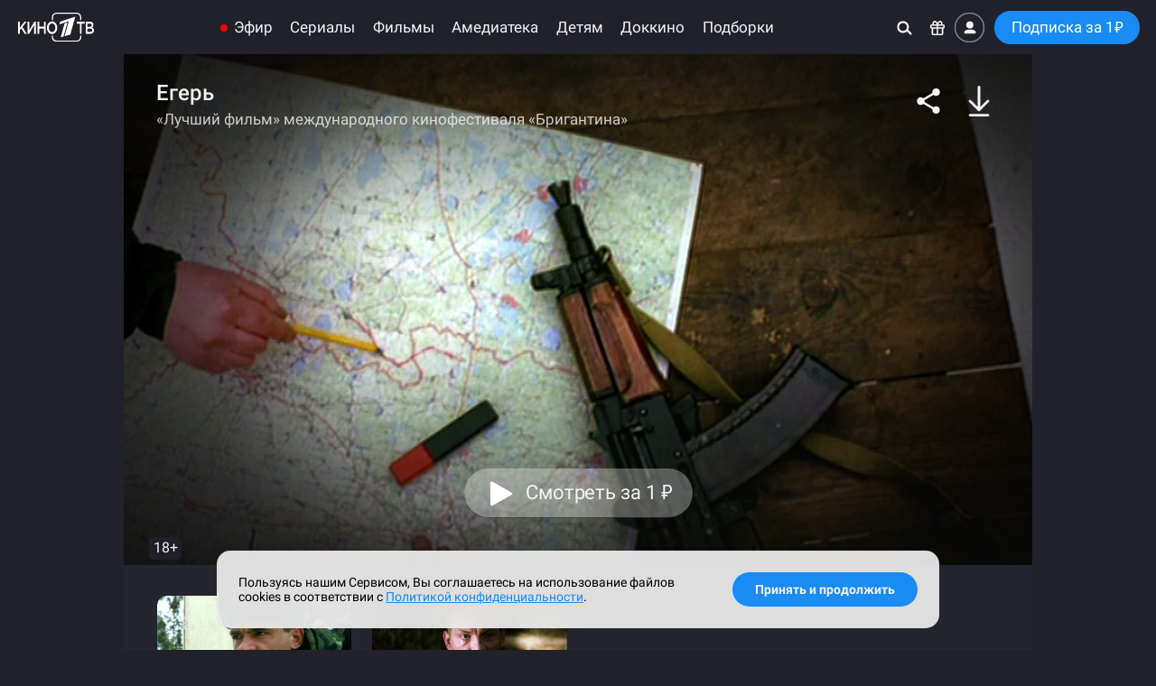

--- FILE ---
content_type: text/html; charset=utf-8
request_url: https://kino.1tv.ru/serials/eger
body_size: 12141
content:
<!DOCTYPE html>
<!--[if IE 9]> <html lang="ru" xmlns="http://www.w3.org/1999/xhtml" class="ie9"
                     prefix="og: http://ogp.me/ns#
                             video: http://ogp.me/ns/video#
                             ya: http://webmaster.yandex.ru/vocabularies/" class="item-page"> <![endif]-->
<!--[if (gt IE 9)|!(IE)]><!-->
<html lang="ru" xmlns="http://www.w3.org/1999/xhtml"
      prefix="og: http://ogp.me/ns#
              video: http://ogp.me/ns/video#
              ya: http://webmaster.yandex.ru/vocabularies/" class="item-page">
<!--<![endif]-->
<head>
    <meta charset="utf-8"/>

    <title>Сериал «Eгерь» смотреть онлайн в хорошем качестве онлайн русский остросюжетный фильм с субтитрами</title>

    <meta name="title"                  content="Сериал «Eгерь» смотреть онлайн в хорошем качестве онлайн русский остросюжетный фильм с субтитрами"/>
    <meta name="description"            content="Остросюжетный фильм «Егерь» о бывшем спецназовце, который спасает важного гостя от сбежавшего преступника. Захватывающий триллер о верности и чести."/>
    <meta name="keywords"               content="егерь, фильм, остросюжетный, триллер, охота, заповедник, преступник, спецназовец"/>
    <meta name="author"                 content="Первый канал">
    <meta name="rating"                 content="general"/>
    <meta name="mobile-web-app-capable"                 content="yes"/>
    <meta name="apple-mobile-web-app-capable"           content="yes"/>
    <meta name="apple-mobile-web-app-status-bar-style"  content="black"/>
    <meta name="viewport"               content="width=device-width, initial-scale=1.0, maximum-scale=2.0"/>

    <meta name="twitter:card"           content="summary_large_image"/>
    <meta name="twitter:site"           content="@channelone_rus"/>
    <meta name="twitter:creator"        content="@channelone_rus"/>
    <meta name="twitter:domain"         content="https://kino.1tv.ru/serials/eger"/>
    <meta name="twitter:image:src"      content="https://static.kino.1tv.ru/cdn/111/cover.jpg"/>

    <meta property="og:type"            content="video.movie"/>
    <meta property="og:locale"          content="ru_RU"/>
    <meta property="og:title"           content="Сериал «Eгерь» смотреть онлайн в хорошем качестве онлайн русский остросюжетный фильм с субтитрами"/>
    <meta property="og:site_name"       content="Кино1ТВ"/>
    <meta property="og:url"             content="https://kino.1tv.ru/serials/eger"/>
    <meta property="og:description"     content="«Егерь» — остросюжетный фильм. Василий Клинцов работает егерем в заповеднике, он бывший спецназовец, теперь живущий мирной жизнью. В область приезжает немецкий бизнесмен, готовый инвестировать свои деньги в несколько крупных проектов. Губернатор решает организовать для важного гостя охоту на кабана. В то же самое время из тюрьмы сбегает опасный преступник, и все говорит о том, что он попытается спрятаться в заповеднике. Клинцов убеждает губернатора отложить охоту, но тот, не желая упустить важного клиента, не хочет менять свои планы. Придется Василию вспомнить свое прошлое и  самому устроить «охоту» на преступника, который окажется сослуживцем и другом Клинцова."/>
    <meta property="og:video:type"      content="text/html"/>
    <meta property="og:video"           content="https://kino.1tv.ru/embed/eger?splash"/>
    <meta property="og:image"           content="https://static.kino.1tv.ru/cdn/111/cover.jpg"/>
    <meta property="og:image:type"      content="image/jpeg"/>

    <meta property="ya:ovs:embed_html"          content="https://kino.1tv.ru/embed/eger?splash"/>
<meta property="ya:ovs:allow_embed"         content="true"/>
<meta property="video:duration"             content="3026"/>
<meta property="ya:ovs:original_name"       content="Егерь"/>
<meta property="ya:ovs:genre"               content="Боевик"/>
<meta property="ya:ovs:category"            content="Сериал"/>
<meta property="ya:ovs:thumbnail"           content="https://static.kino.1tv.ru/cdn/111/cover.jpg"/>
<meta property="ya:ovs:poster"              content="https://static.kino.1tv.ru/cdn/111/poster.jpg"/>
<meta property="ya:ovs:release_date"        content="2004-05-13T00:00:00+0400"/>
<meta property="ya:ovs:quality"             content="SD"/>
<meta property="ya:ovs:upload_date"         content="2004-05-13T00:00:00+0400"/>
<meta property="ya:ovs:adult"               content="false"/>
<meta property="ya:ovs:is_official"         content="yes"/>
<meta property="ya:ovs:production_company"  content="SFS Films"/>
<meta property="ya:ovs:available_platform"  content="Desktop, Mobile"/>

    <link rel="canonical" href="https://kino.1tv.ru/serials/eger"/>

    <link rel="preconnect" href="https://static.kino.1tv.ru" />

    <script type="application/ld+json">
        {  "@context":      "http://schema.org",
           "@type":         "Organization",
           "name":          "Кино1ТВ",
           "alternateName": "Кино1ТВ",
           "url":           "https://kino.1tv.ru",
           "logo":          "https://kino.1tv.ru/static/public/img/logo_kino1tv_square.png",
           "funder":        "Первый канал"
        }
    </script>
        <link rel="icon" type="image/png" href="/static/public/img/favicons/favicon-16x16.png" sizes="16x16"/>
    <link rel="icon" type="image/png" href="/static/public/img/favicons/favicon-32x32.png" sizes="32x32"/>
    <link rel="shortcut icon" href="/static/public/img/favicons/favicon.ico"/>
    <link rel="apple-touch-icon" sizes="57x57" href="/static/public/img/favicons/apple-touch-icon-57x57.png"/>
    <link rel="apple-touch-icon-precomposed" sizes="57x57" href="/static/public/img/favicons/apple-touch-icon-57x57-precomposed.png"/>
    <link rel="apple-touch-icon" sizes="60x60" href="/static/public/img/favicons/apple-touch-icon-60x60.png"/>
    <link rel="apple-touch-icon-precomposed" sizes="60x60" href="/static/public/img/favicons/apple-touch-icon-60x60-precomposed.png"/>
    <link rel="apple-touch-icon" sizes="72x72" href="/static/public/img/favicons/apple-touch-icon-72x72.png"/>
    <link rel="apple-touch-icon-precomposed" sizes="72x72" href="/static/public/img/favicons/apple-touch-icon-72x72-precomposed.png"/>
    <link rel="apple-touch-icon" sizes="76x76" href="/static/public/img/favicons/apple-touch-icon-76x76.png"/>
    <link rel="apple-touch-icon-precomposed" sizes="76x76" href="/static/public/img/favicons/apple-touch-icon-76x76-precomposed.png"/>
    <link rel="apple-touch-icon" sizes="114x114" href="/static/public/img/favicons/apple-touch-icon-114x114.png"/>
    <link rel="apple-touch-icon-precomposed" sizes="114x114" href="/static/public/img/favicons/apple-touch-icon-114x114-precomposed.png"/>
    <link rel="apple-touch-icon" sizes="120x120" href="/static/public/img/favicons/apple-touch-icon-120x120.png"/>
    <link rel="apple-touch-icon-precomposed" sizes="120x120" href="/static/public/img/favicons/apple-touch-icon-120x120-precomposed.png"/>
    <link rel="apple-touch-icon" sizes="144x144" href="/static/public/img/favicons/apple-touch-icon-144x144.png"/>
    <link rel="apple-touch-icon-precomposed" sizes="144x144" href="/static/public/img/favicons/apple-touch-icon-144x144-precomposed.png"/>
    <link rel="apple-touch-icon" sizes="152x152" href="/static/public/img/favicons/apple-touch-icon-152x152.png"/>
    <link rel="apple-touch-icon-precomposed" sizes="152x152" href="/static/public/img/favicons/apple-touch-icon-152x152-precomposed.png"/>
    <link rel="apple-touch-icon" sizes="167x167" href="/static/public/img/favicons/apple-touch-icon-167x167.png"/>
    <link rel="apple-touch-icon-precomposed" sizes="167x167" href="/static/public/img/favicons/apple-touch-icon-167x167-precomposed.png"/>
    <link rel="apple-touch-icon" sizes="180x180" href="/static/public/img/favicons/apple-touch-icon-180x180.png"/>
    <link rel="apple-touch-icon-precomposed" sizes="180x180" href="/static/public/img/favicons/apple-touch-icon-180x180-precomposed.png"/>
    <link rel="manifest" href="/manifest.json"/>
    <link rel="mask-icon" href="/static/public/img/favicons/safari-pinned-tab.svg" color="#0757a8"/>
    <meta name="msapplication-config" content="/static/public/img/favicons/browserconfig.xml"/>
    <meta name="theme-color" content="#20212b"/>
    <link rel="stylesheet" href="/static/public/css/fonts.css"/>
    <link rel="stylesheet" href="//static.kino.1tv.ru/scripts/reset.min.css"/>
    <!--[if gt IE 8|!(IE)]><!-->

    <!-- Bootstrap -->
    <link rel="stylesheet" href="//static.kino.1tv.ru/scripts/bootstrap/3.4.1/bootstrap.min.css"/>

    <!-- Slick carousel -->
    <link rel="stylesheet" href="//static.kino.1tv.ru/scripts/slick/1.8.1/slick.css"/>
    <link rel="stylesheet" href="//static.kino.1tv.ru/scripts/slick/1.8.1/slick-theme.css"/>

    <style>html, body {font-family: Roboto, sans-serif;}</style>

    <link rel="stylesheet" href="/static/build/min.css?v=37"/>
    <!--<![endif]-->
    <!--[if lt IE 9]>
    <link rel="stylesheet" href="/static/public/css/ie.css"/>
    <![endif]-->
    <script>var site_version = 37;</script>
    <script>var u_id = "";</script>

<style>
        @media (min-width: 1025px) {
        .cat-item_poster:nth-child(5n of :not(.kino1tv_promoblock)):hover .titleDetailInfo__window,
        .cat-item_cover:nth-child(4n of :not(.kino1tv_promoblock)):hover .titleDetailInfo__window {
            left: auto;
            right: 0;
            transform: translate(-10px,-50%) scale(1.02);
        }
        .cat-item_poster:nth-child(5n + 1 of :not(.kino1tv_promoblock)):hover .titleDetailInfo__window,
        .cat-item_cover:nth-child(4n + 1 of :not(.kino1tv_promoblock)):hover .titleDetailInfo__window {
            left: 0;
            transform: translate(10px,-50%) scale(1.02);
        }
    }
    @media (min-width: 768px) and (max-width: 1024px) {
        .cat-item_poster:nth-child(4n of :not(.kino1tv_promoblock)):hover .titleDetailInfo__window,
        .cat-item_cover:nth-child(3n of :not(.kino1tv_promoblock)):hover .titleDetailInfo__window {
            left: auto;
            right: 0;
            transform: translate(-10px,-50%) scale(1.02);
        }
        .cat-item_poster:nth-child(4n + 1 of :not(.kino1tv_promoblock)):hover .titleDetailInfo__window,
        .cat-item_cover:nth-child(3n + 1 of :not(.kino1tv_promoblock)):hover .titleDetailInfo__window {
            left: 0;
            transform: translate(10px,-50%) scale(1.02);
        }
    }
        .cat-fotorama.ratingCarousel:has(.cat-item_cover:hover) .titleDetailInfo__window {
      left: 50%;
      transform: translate(-50%, -50%) scale(1.02);
    }
        .cat-fotorama:has(.cat-item_cover.onScreenLast:hover) .titleDetailInfo__window,
    .cat-fotorama:has(.cat-item_poster.onScreenLast:hover) .titleDetailInfo__window {
        left: auto;
        right: 0;
        transform: translate(-10px,-50%) scale(1.02);
    }
    .cat-fotorama:has(.cat-item_cover.onScreenFirst:hover) .titleDetailInfo__window,
    .cat-fotorama:has(.cat-item_poster.onScreenFirst:hover) .titleDetailInfo__window {
        left: 0;
        transform: translate(10px,-50%) scale(1.02);
    }
</style>
    <script>var currentItemId = 111;var server_time = 1768978551;</script>    <script>var subs_count = 5557;var amediateka_count = 812;</script>    </head>

<body class="">
<!--[if gt IE 8|!(IE)]><!-->

<script>
    if (navigator.userAgent.match(/MSIE|Trident/ig) && navigator.userAgent.match(/^((?!edge).)*$/ig)) {
        document.querySelector('html').className += " MSIE";
    }
    if ('ontouchstart' in window || navigator.maxTouchPoints || window.innerWidth < 480) {
        document.querySelector('html').classList.add('touch');
    }
</script>

<div id="nav-wrap" class="fix top">
    <div class="fix-menu">
        <nav id="navigation" class="noselect">
            <div class="nav-resp">
                <div class="logo">
                    <a href="/" data-event="Логотип">
                    <img src="/static/public/img/svg/logo_kino1tv.svg" height="auto" class="site_logo" alt="Кино1ТВ"/>
                    </a>
                </div>
                <div class="nav-inner">
                    <div class="nav-menu top-menu-search">
                        <div class="mob-nav-menu-btn mob"></div>
                        <ul class="desktop-top-menu mobile-hidden"><li class="channels"><a data-event="Эфир" href="/channels" class="page ">Эфир</a></li><li class=""><a data-event="Сериалы" href="/series" class="page ">Сериалы</a><div class="nav-menu_sub"><div class="nav-menu_sub_blocks "><div class="nav-menu_sub_block"><h6>Жанры</h6><ul class="sub-columns-2"><li class=""><a data-event="Детективы" href="/series/genre_детективы" class="page ">Детективы</a></li><li class=""><a data-event="Драмы" href="/series/genre_драмы" class="page ">Драмы</a></li><li class=""><a data-event="Мелодрамы" href="/series/genre_мелодрамы" class="page ">Мелодрамы</a></li><li class=""><a data-event="Триллеры" href="/series/genre_триллеры" class="page ">Триллеры</a></li><li class=""><a data-event="Военные" href="/series/genre_военные" class="page ">Военные</a></li><li class=""><a data-event="Боевики" href="/series/genre_боевики" class="page ">Боевики</a></li><li class=""><a data-event="Биография" href="/series/genre_биография" class="page ">Биография</a></li><li class=""><a data-event="Комедии" href="/series/genre_комедии" class="page ">Комедии</a></li><li class=""><a data-event="Исторические" href="/series/genre_исторические" class="page ">Исторические</a></li><li class=""><a data-event="Приключения" href="/series/genre_приключения" class="page ">Приключения</a></li><li class=""><a data-event="Ужасы" href="/series/genre_ужасы" class="page ">Ужасы</a></li></ul></div><div class="nav-menu_sub_block"><h6>Год</h6><ul class="sub-columns-1"><li class=""><a data-event="2021-2026" href="/series/year_2021-2026" class="page ">2021-2026</a></li><li class=""><a data-event="2016-2020" href="/series/year_2016-2020" class="page ">2016-2020</a></li><li class=""><a data-event="2010-2015" href="/series/year_2010-2015" class="page ">2010-2015</a></li><li class=""><a data-event="2000-2009" href="/series/year_2000-2009" class="page ">2000-2009</a></li></ul></div><div class="nav-menu_sub_block"><ul class="sub-columns-1"><li class=""><a data-event="Сериалы дня" href="/collections/223" class="page ">Сериалы дня</a></li><li class=""><a data-event="Сериалы недели" href="/collections/2" class="page ">Сериалы недели</a></li><li class=""><a data-event="Лучшие сериалы" href="/collections/193" class="page ">Лучшие сериалы</a></li><li class=""><a data-event="Мини-сериалы" href="/collections/157" class="page ">Мини-сериалы</a></li><li class=""><a data-event="Фильмы и сериалы Первого канала" href="/collections/239" class="page ">Фильмы и сериалы Первого канала</a></li></ul></div><div class="nav-menu_sub_block"><ul class="sub-columns-1"><li class=""><a data-event="Популярные" href="/series/sort_popular" class="page ">Популярные</a></li><li class=""><a data-event="Последние" href="/series/sort_new" class="page ">Последние</a></li><li class=""><a data-event="Рекомендации" href="/series/sort_rating" class="page ">Рекомендации</a></li><li class=""><a data-event="По подписке" href="/series?group=subs" class="page ">По подписке</a></li><li class=""><a data-event="С субтитрами" href="/series?group=subtitles" class="page ">С субтитрами</a></li></ul></div></div></div></li><li class=""><a data-event="Фильмы" href="/movies" class="page ">Фильмы</a><div class="nav-menu_sub"><div class="nav-menu_sub_blocks "><div class="nav-menu_sub_block"><h6>Жанры</h6><ul class="sub-columns-2"><li class=""><a data-event="Детективы" href="/movies/genre_детективы" class="page ">Детективы</a></li><li class=""><a data-event="Драмы" href="/movies/genre_драмы" class="page ">Драмы</a></li><li class=""><a data-event="Мелодрамы" href="/movies/genre_мелодрамы" class="page ">Мелодрамы</a></li><li class=""><a data-event="Триллеры" href="/movies/genre_триллеры" class="page ">Триллеры</a></li><li class=""><a data-event="Военные" href="/movies/genre_военные" class="page ">Военные</a></li><li class=""><a data-event="Боевики" href="/movies/genre_боевики" class="page ">Боевики</a></li><li class=""><a data-event="Биография" href="/movies/genre_биография" class="page ">Биография</a></li><li class=""><a data-event="Комедии" href="/movies/genre_комедии" class="page ">Комедии</a></li><li class=""><a data-event="Фэнтези" href="/movies/genre_фэнтези" class="page ">Фэнтези</a></li><li class=""><a data-event="Исторические" href="/movies/genre_исторические" class="page ">Исторические</a></li><li class=""><a data-event="Приключения" href="/movies/genre_приключения" class="page ">Приключения</a></li><li class=""><a data-event="Фантастика" href="/movies/genre_фантастика" class="page ">Фантастика</a></li><li class=""><a data-event="Ужасы" href="/movies/genre_ужасы" class="page ">Ужасы</a></li><li class=""><a data-event="Семейные" href="/movies/genre_семейные" class="page ">Семейные</a></li></ul></div><div class="nav-menu_sub_block"><h6>Год</h6><ul class="sub-columns-1"><li class=""><a data-event="2021-2026" href="/movies/year_2021-2026" class="page ">2021-2026</a></li><li class=""><a data-event="2016-2020" href="/movies/year_2016-2020" class="page ">2016-2020</a></li><li class=""><a data-event="2010-2015" href="/movies/year_2010-2015" class="page ">2010-2015</a></li><li class=""><a data-event="2000-2009" href="/movies/year_2000-2009" class="page ">2000-2009</a></li><li class=""><a data-event="1990-1999" href="/movies/year_1990-1999" class="page ">1990-1999</a></li><li class=""><a data-event="1989 и ранее" href="/movies/year_1989-1900" class="page ">1989 и ранее</a></li></ul></div><div class="nav-menu_sub_block"><ul class="sub-columns-1"><li class=""><a data-event="Фильмы дня" href="/collections/224" class="page ">Фильмы дня</a></li><li class=""><a data-event="Фильмы недели" href="/collections/20" class="page ">Фильмы недели</a></li><li class=""><a data-event="Лучшие фильмы" href="/collections/192" class="page ">Лучшие фильмы</a></li><li class=""><a data-event="Фильмы о войне" href="/collections/35" class="page ">Фильмы о войне</a></li><li class=""><a data-event="Фильмы и сериалы Первого канала" href="/collections/239" class="page ">Фильмы и сериалы Первого канала</a></li></ul></div><div class="nav-menu_sub_block"><ul class="sub-columns-1"><li class=""><a data-event="Популярные" href="/movies/sort_popular" class="page ">Популярные</a></li><li class=""><a data-event="Последние" href="/movies/sort_new" class="page ">Последние</a></li><li class=""><a data-event="Рекомендации" href="/movies/sort_rating" class="page ">Рекомендации</a></li><li class=""><a data-event="По подписке" href="/movies?group=subs" class="page ">По подписке</a></li><li class=""><a data-event="С субтитрами" href="/movies?group=subtitles" class="page ">С субтитрами</a></li></ul></div></div></div></li><li class=""><a data-event="Амедиатека" href="/amediateka" class="page ">Амедиатека</a><div class="nav-menu_sub"><div class="nav-menu_sub_blocks "><div class="nav-menu_sub_block"><h6>Жанры</h6><ul class="sub-columns-2"><li class=""><a data-event="Детективы" href="/amediateka/genre_детективы" class="page ">Детективы</a></li><li class=""><a data-event="Драмы" href="/amediateka/genre_драмы" class="page ">Драмы</a></li><li class=""><a data-event="Триллеры" href="/amediateka/genre_триллеры" class="page ">Триллеры</a></li><li class=""><a data-event="Военные" href="/amediateka/genre_военные" class="page ">Военные</a></li><li class=""><a data-event="Боевики" href="/amediateka/genre_боевики" class="page ">Боевики</a></li><li class=""><a data-event="Биография" href="/amediateka/genre_биография" class="page ">Биография</a></li><li class=""><a data-event="Комедии" href="/amediateka/genre_комедии" class="page ">Комедии</a></li><li class=""><a data-event="Фэнтези" href="/amediateka/genre_фэнтези" class="page ">Фэнтези</a></li><li class=""><a data-event="Исторические" href="/amediateka/genre_исторические" class="page ">Исторические</a></li><li class=""><a data-event="Приключения" href="/amediateka/genre_приключения" class="page ">Приключения</a></li><li class=""><a data-event="Фантастика" href="/amediateka/genre_фантастика" class="page ">Фантастика</a></li><li class=""><a data-event="Ужасы" href="/amediateka/genre_ужасы" class="page ">Ужасы</a></li><li class=""><a data-event="Документальные" href="/amediateka/genre_документальные" class="page ">Документальные</a></li></ul></div><div class="nav-menu_sub_block"><h6>Год</h6><ul class="sub-columns-1"><li class=""><a data-event="2021-2026" href="/amediateka/year_2021-2026" class="page ">2021-2026</a></li><li class=""><a data-event="2016-2020" href="/amediateka/year_2016-2020" class="page ">2016-2020</a></li><li class=""><a data-event="2010-2015" href="/amediateka/year_2010-2015" class="page ">2010-2015</a></li><li class=""><a data-event="2000-2009" href="/amediateka/year_2000-2009" class="page ">2000-2009</a></li><li class=""><a data-event="1990-1999" href="/amediateka/year_1990-1999" class="page ">1990-1999</a></li><li class=""><a data-event="1989 и ранее" href="/amediateka/year_1989" class="page ">1989 и ранее</a></li></ul></div><div class="nav-menu_sub_block"><ul class="sub-columns-1"><li class=""><a data-event="Популярные" href="/amediateka/sort_popular" class="page ">Популярные</a></li><li class=""><a data-event="Последние" href="/amediateka/sort_new" class="page ">Последние</a></li><li class=""><a data-event="Рекомендации" href="/amediateka/sort_rating" class="page ">Рекомендации</a></li><li class=""><a data-event="С субтитрами" href="/amediateka?group=subtitles" class="page ">С субтитрами</a></li></ul></div></div></div></li><li class=""><a data-event="Детям" href="/kids" class="page ">Детям</a><div class="nav-menu_sub"><div class="nav-menu_sub_blocks "><div class="nav-menu_sub_block"><div class="nav-menu_sub_block_grid grid-3"><a class="format-wrap_cover" href="/collections/242"><img class="format-img" src="https://static.kino.1tv.ru/images/collections/242.jpg?v=1" width="100%" height="auto" alt=""/></a><a class="format-wrap_cover" href="/collections/285"><img class="format-img" src="https://static.kino.1tv.ru/images/collections/285.jpg?v=1" width="100%" height="auto" alt=""/></a><a class="format-wrap_cover" href="/collections/45"><img class="format-img" src="https://static.kino.1tv.ru/images/collections/45.jpg?v=1" width="100%" height="auto" alt=""/></a><a class="format-wrap_cover" href="/collections/62"><img class="format-img" src="https://static.kino.1tv.ru/images/collections/62.jpg?v=1" width="100%" height="auto" alt=""/></a><a class="format-wrap_cover" href="/collections/226"><img class="format-img" src="https://static.kino.1tv.ru/images/collections/226.jpg?v=1" width="100%" height="auto" alt=""/></a><a class="format-wrap_cover" href="/collections/259"><img class="format-img" src="https://static.kino.1tv.ru/images/collections/259.jpg?v=1" width="100%" height="auto" alt=""/></a></div></div><div class="nav-menu_sub_block"><ul class="sub-columns-1"><li class=""><a data-event="Популярные" href="/kids" class="page ">Популярные</a></li><li class=""><a data-event="Последние" href="/kids/sort_new" class="page ">Последние</a></li><li class=""><a data-event="Рекомендации" href="/kids/sort_rating" class="page ">Рекомендации</a></li><li class=""><a data-event="По подписке" href="/kids?group=subs" class="page ">По подписке</a></li></ul></div></div></div></li><li class="dropdown menu-item">
                <a class="dropdown-toggle menu-link" data-toggle="dropdown" aria-expanded="false">
                    <span><svg width="20" viewBox="0 0 20 4" version="1.1" fill="#ffffff">
                        <path d="M18 4a2 2 0 1 1 0-4 2 2 0 0 1 0 4zm-8 0a2 2 0 1 1 0-4 2 2 0 0 1 0 4zM2 4a2 2 0 1 0 0-4 2 2 0 0 0 0 4z"/>
                    </svg></span>
                </a>
                <div class="dropdown-menu active-bg" role="menu" aria-labelledby="dLabel">
                    <ul class="submenu-list"><li><a data-event="Доккино" href="/documentary" class="page ">Доккино</a></li><li><a data-event="Подборки" href="/collections/" class="page ">Подборки</a></li></ul>
                </div>
            </li><li class="to-menu-item"><a data-event="Доккино" href="/documentary" class="page ">Доккино</a><div class="nav-menu_sub"><div class="nav-menu_sub_blocks "><div class="nav-menu_sub_block"><div class="nav-menu_sub_block_grid grid-3"><a class="format-wrap_cover" href="/collections/93"><img class="format-img" src="https://static.kino.1tv.ru/images/collections/93.jpg?v=1" width="100%" height="auto" alt=""/></a><a class="format-wrap_cover" href="/collections/228"><img class="format-img" src="https://static.kino.1tv.ru/images/collections/228.jpg?v=1" width="100%" height="auto" alt=""/></a><a class="format-wrap_cover" href="/collections/203"><img class="format-img" src="https://static.kino.1tv.ru/images/collections/203.jpg?v=1" width="100%" height="auto" alt=""/></a><a class="format-wrap_cover" href="/collections/64"><img class="format-img" src="https://static.kino.1tv.ru/images/collections/64.jpg?v=1" width="100%" height="auto" alt=""/></a><a class="format-wrap_cover" href="/collections/198"><img class="format-img" src="https://static.kino.1tv.ru/images/collections/198.jpg?v=1" width="100%" height="auto" alt=""/></a><a class="format-wrap_cover" href="/collections/9"><img class="format-img" src="https://static.kino.1tv.ru/images/collections/9.jpg?v=1" width="100%" height="auto" alt=""/></a></div></div><div class="nav-menu_sub_block"><ul class="sub-columns-1"><li class=""><a data-event="Популярные" href="/documentary" class="page ">Популярные</a></li><li class=""><a data-event="Последние" href="/documentary/sort_new" class="page ">Последние</a></li><li class=""><a data-event="Рекомендации" href="/documentary/sort_rating" class="page ">Рекомендации</a></li><li class=""><a data-event="По подписке" href="/documentary?group=subs" class="page ">По подписке</a></li><li class=""><a data-event="С субтитрами" href="/documentary?group=subtitles" class="page ">С субтитрами</a></li></ul></div></div></div></li><li class="to-menu-item"><a data-event="Подборки" href="/collections/" class="page ">Подборки</a><div class="nav-menu_sub"><div class="nav-menu_sub_blocks nav-menu_sub_blocks_wrap"><div class="nav-menu_sub_block"><div class="nav-menu_sub_block_grid grid-4"><a class="format-wrap_cover" href="/collections/311"><img class="format-img" src="https://static.kino.1tv.ru/images/collections/311.jpg?v=1" width="100%" height="auto" alt=""/></a><a class="format-wrap_cover" href="/collections/3"><img class="format-img" src="https://static.kino.1tv.ru/images/collections/3.jpg?v=1" width="100%" height="auto" alt=""/></a><a class="format-wrap_cover" href="/collections/40"><img class="format-img" src="https://static.kino.1tv.ru/images/collections/40.jpg?v=1" width="100%" height="auto" alt=""/></a><a class="format-wrap_cover" href="/collections/39"><img class="format-img" src="https://static.kino.1tv.ru/images/collections/39.jpg?v=1" width="100%" height="auto" alt=""/></a><a class="format-wrap_cover" href="/collections/223"><img class="format-img" src="https://static.kino.1tv.ru/images/collections/223.jpg?v=1" width="100%" height="auto" alt=""/></a><a class="format-wrap_cover" href="/collections/224"><img class="format-img" src="https://static.kino.1tv.ru/images/collections/224.jpg?v=1" width="100%" height="auto" alt=""/></a><a class="format-wrap_cover" href="/collections/57"><img class="format-img" src="https://static.kino.1tv.ru/images/collections/57.jpg?v=1" width="100%" height="auto" alt=""/></a><a class="format-wrap_cover" href="/collections/22"><img class="format-img" src="https://static.kino.1tv.ru/images/collections/22.jpg?v=1" width="100%" height="auto" alt=""/></a></div></div><a class="show-all" href="/collections/">Показать все</a></div></div></li></ul>                    </div>
                </div>
                <div class="nav-menu clearfix top-menu">
                    <ul class="mobile-visible">
                        <li><a data-event="Поиск" aria-label="Поиск" onclick="modalCtrl.search()" title="Поиск по фильмам"><span class="icon icon-search"></span></a></li>
                    </ul>
                    <ul class="mobile-hidden">
                        <li><a data-event="Поиск" aria-label="Поиск" onclick="modalCtrl.search()"><span class="icon icon-search"></span></a></li>
                        <li><a data-event="Промокод" onclick="modalCtrl.promoCode.init(true)" title="Активировать Промокод"><span class="icon icon-gift"></span></a></li>
                                                <li><a data-event="Войти" class="login-btn" onclick="modalCtrl.login(true);" title="Войти в Профиль"><span class="icon icon-login"></span></a></li>
                                                                            <li>
                                <a data-event="Подписка" class="btn btn-primary subs-btn " href="/subs">
                                    Подписка                                     за 1<span class="rub-s">₽</span>                                </a>
                            </li>
                                            </ul>
                </div>
            </div>
        </nav>
    </div>
</div>

<div class="mob-nav">
    <div class="mob-nav-overflow">
        <div>
            <ul class="cats">
                <li>
                    <a>
                        <span class="mob-nav__icon mob-nav__icon_1tv"></span>
                        <span class="mob-nav__text">ОНЛАЙН-КИНОТЕАТР</span>
                    </a>
                </li>
                                    <li>
                        <a data-event="Войти" class="login-btn" onclick="modalCtrl.login(true);">
                            <span class="mob-nav__icon mob-nav__icon_login"></span>
                            <span class="mob-nav__text">Войти</span>
                        </a>
                    </li>
                                <li>
                    <a data-event="Главная" href="/">
                        <span class="mob-nav__icon mob-nav__icon_home"></span>
                        <span class="mob-nav__text">Главная</span>
                    </a>
                </li>
                <li><a data-event="Эфир" href="/channels" class="page "><span class="mob-nav__icon"></span><span class="mob-nav__text">Эфир</span></a></li><li><a data-event="Сериалы" href="/series" class="page "><span class="mob-nav__icon"></span><span class="mob-nav__text">Сериалы</span></a></li><li><a data-event="Фильмы" href="/movies" class="page "><span class="mob-nav__icon"></span><span class="mob-nav__text">Фильмы</span></a></li><li><a data-event="Амедиатека" href="/amediateka" class="page "><span class="mob-nav__icon"></span><span class="mob-nav__text">Амедиатека</span></a></li><li><a data-event="Детям" href="/kids" class="page "><span class="mob-nav__icon"></span><span class="mob-nav__text">Детям</span></a></li><li><a data-event="Доккино" href="/documentary" class="page "><span class="mob-nav__icon"></span><span class="mob-nav__text">Доккино</span></a></li><li><a data-event="Подборки" href="/collections/" class="page "><span class="mob-nav__icon"></span><span class="mob-nav__text">Подборки</span></a></li>                <li>
                    <a data-event="Промокод" onclick="modalCtrl.promoCode.init(true)">
                        <span class="mob-nav__icon mob-nav__icon_gift"></span>
                        <span class="mob-nav__text">Промокод</span>
                    </a>
                </li>
                <li>
                    <a data-event="Помощь" href="/help">
                        <span class="mob-nav__icon mob-nav__icon_help"></span>
                        <span class="mob-nav__text">Помощь</span>
                    </a>
                </li>
            </ul>

                            <a data-event="Подписка" class="btn btn-primary subs-btn " href="/subs">
                    Подписка                     за 1<span class="rub-s">₽</span>                </a>
                    </div>

        <div class="mobile-links">
                    </div>
    </div>
</div>

<div class="wrap-sub">
    <div class="static-page"></div>
</div>

<div class="content-wrap">
    <div class="wrap animated fadeIn" itemscope itemtype="http://schema.org/Movie">
        <meta content="https://kino.1tv.ru/serials/eger" />
        <div class="landing noselect" id="landing">
            <div id="img-area" class="img-area">
                <img itemprop="image" content="https://static.kino.1tv.ru/cdn/111/poster.jpg" class="s-image" id="s-image" src="https://static.kino.1tv.ru/cdn/111/background.jpg" alt="Егерь" width="100%"/>

                <div class="img-area-front">
                    <div class="title ">
                        <h1 itemprop="name">Егерь <small></small></h1>
                        <div class="slogan">«Лучший фильм» международного кинофестиваля «Бригантина»</div>
                    </div>
                                            <div class="buttons">
                                                                <a onclick="playFromPayment();" class="btn btn-lg pay-btn" role="button" data-event="Кнопка 'Смотреть сейчас'">Смотреть за 1 <span class="rub-s">₽</span></a>
                                                                    <a onclick="playFromPayment();" class="btn btn-lg pay-btn mob" role="button">
                                    <svg viewBox="0 0 81 81" version="1.1" xmlns="http://www.w3.org/2000/svg" xmlns:xlink="http://www.w3.org/1999/xlink" x="0" y="0">
                                        <circle fill="#000" opacity="0.4" cx="40.5" cy="40.5" r="38"></circle>
                                        <path fill="none" stroke-width="4" stroke-miterlimit="10" d="M40,2c20.995,0,38,17.004,38,38.001 C78,60.993,60.995,78,40,78C19.006,78,2,60.993,2,40.001C2,19.004,19.006,2,40,2z"></path>
                                        <path stroke-opacity="0.4" stroke-miterlimit="10" d="M30.712,58.01V21.991l0.948-0.948l27.488,18.01v1.896L31.66,58.958L30.712,58.01z"></path>
                                    </svg>
                                    </a>
                                                        </div>
                                        <div class="ageBadge">18+</div>
                </div>

                <div class="landing-buttons">
                                        <div data-id="111" data-name="Егерь"
                        class="favorite-btn "
                        title="Добавить в Избранное"></div>
                                        <a tabindex="0" class="share-btn" role="button" data-trigger="focus" title="Поделиться" data-container="body" data-toggle="popover" data-placement="bottom"></a>
                    <a class="download-btn" title="Загрузить" onclick="modalCtrl.download();ymEvent('filmPageDownloadClick');"></a>
                </div>
            </div>
            <div class="pl-wrap" id="pl-wrap">
                <iframe title="kino1tv_player" id="plBox" class="plbox" src="/embed/eger" width="100%" allowtransparency="true" allowfullscreen="true"></iframe>
                <script>document.getElementById('plBox').setAttribute('style', 'height:'+document.getElementById('landing').offsetWidth*9/16+'px')</script>
            </div>
            <div class="share-block"></div>
        </div>

                    <div class="series server-series">
                <div class="inner">
                    <div class="linked">
                                            </div>
                                        <div class="tab-content">
                                                    <div class="tab-pane active in" id="season_1">
                                <div class="season_series count-2">
                                    <section class="noselect cat-fotorama scroll">
                                        <div class="cat-nav"><div class="overflow"><ul class="serial-list-items ep-car cover"><li  class="cat-item_cover item tile" data-id="314473">
                                                <a>
                                                    <div class="i-w">
                                                        <div class="cat-item_cover_img dvr">
                                                            <img onerror="this.onerror=null;this.src='/static/public/img/blank-cover.gif';" class="img cat-item_cover_img" width="480" height="360" src="/static/public/img/blank-cover.gif" data-src="https://bl.webcaster.pro/events/314473/main_thumbnail/180.jpg" alt="Серия 1"/>
                                                        </div>
                                                        <div class="nfo"><div class="series_count"> 50 мин</div></div>
                                                                                                                    <div class="item-progress"></div>
                                                                                                            </div>
                                                    <div class="nm">
                                                        <div class="nm-nm">Серия 1</div>
                                                                                                        </div></a>
                                              </li><li  class="cat-item_cover item tile" data-id="314469">
                                                <a>
                                                    <div class="i-w">
                                                        <div class="cat-item_cover_img dvr">
                                                            <img onerror="this.onerror=null;this.src='/static/public/img/blank-cover.gif';" class="img cat-item_cover_img" width="480" height="360" src="/static/public/img/blank-cover.gif" data-src="https://bl.webcaster.pro/events/314469/main_thumbnail/180.jpg" alt="Серия 2"/>
                                                        </div>
                                                        <div class="nfo"><div class="series_count"> 49 мин</div></div>
                                                                                                                    <div class="item-progress"></div>
                                                                                                            </div>
                                                    <div class="nm">
                                                        <div class="nm-nm">Серия 2</div>
                                                                                                        </div></a>
                                              </li>                                        </ul></div></div>
                                    </section>
                                </div>
                            </div>
                                            </div>
                </div>
            </div>
        
        <div class="serial-content unpaid">
            <section class="description" id="nav-serial-desc">

                <div class="action">
                    <div id="action-buttons"></div>
                </div>

                <div class="card-desc">
                    <noindex>
                        <div class="info">
                            
                            <div class="rating-block">
                                <span class="info-badge" data-toggle="tooltip" data-placement="left" title="Видео с субтитрами">СУБ</span>                                <span class="info-badge" title="Качество видео">SD</span>                                <span itemscope itemprop="contentRating"><span class="info-badge" title="Возрастной рейтинг">18+</span></span>
                                <div class="rating-container">
                                    <span>Рейтинг:</span>
                                    <div itemtype="http://schema.org/AggregateRating" itemscope itemprop="aggregateRating" class="rating-value value-3.5" data-toggle="tooltip" data-placement="bottom"  >
                                        <meta itemprop="bestRating" content="5"/>
                                        <meta itemprop="ratingValue" content="3.5"/>
                                        <meta itemprop="ratingCount" content="1274"/>
                                        <ul>
                                            <li class="glyphicon glyphicon-star"></li>
                                            <li class="glyphicon glyphicon-star"></li>
                                            <li class="glyphicon glyphicon-star"></li>
                                            <li class="glyphicon glyphicon-star"></li>
                                            <li class="glyphicon glyphicon-star"></li>
                                        </ul>
                                    </div>
                                </div>
                                <span class="total-rating ">(Общий: 3.5)</span>
                            </div>

                            <div class="item-like-buttons" data-component="likeButtons" data-id="111" data-source="item_page">
                                <button class="btn btn-default item-like-button" data-element="likeButton" data-id="like">Нравится</button>
                                <button class="btn btn-default item-like-button" data-element="likeButton" data-id="dislike">Не нравится</button>
                            </div>

                            <div class="item-info"><span><a href="/search?year=2004"> <meta itemprop="datePublished" content="2004">2004</a></span><span><a href="/search?country=Россия">Россия</a></span><span class="genres"><a href="/search?genre=Боевик"><meta itemprop="genre" content="Боевик"/>Боевик</a></span><br/><span class="runtime">Длительность: 2 серии по 50 мин</span></div>
                        </div>
                    </noindex>
                    <span class="t-text" itemprop="description">«Егерь» — остросюжетный фильм. Василий Клинцов работает егерем в заповеднике, он бывший спецназовец, теперь живущий мирной жизнью. В область приезжает немецкий бизнесмен, готовый инвестировать свои деньги в несколько крупных проектов. Губернатор решает организовать для важного гостя охоту на кабана. В то же самое время из тюрьмы сбегает опасный преступник, и все говорит о том, что он попытается спрятаться в заповеднике. Клинцов убеждает губернатора отложить охоту, но тот, не желая упустить важного клиента, не хочет менять свои планы. Придется Василию вспомнить свое прошлое и  самому устроить «охоту» на преступника, который окажется сослуживце...</span><span class="more" data-text="«Егерь» — остросюжетный фильм. Василий Клинцов работает егерем в заповеднике, он бывший спецназовец, теперь живущий мирной жизнью. В область приезжает немецкий бизнесмен, готовый инвестировать свои деньги в несколько крупных проектов. Губернатор решает организовать для важного гостя охоту на кабана. В то же самое время из тюрьмы сбегает опасный преступник, и все говорит о том, что он попытается спрятаться в заповеднике. Клинцов убеждает губернатора отложить охоту, но тот, не желая упустить важного клиента, не хочет менять свои планы. Придется Василию вспомнить свое прошлое и  самому устроить «охоту» на преступника, который окажется сослуживцем и другом Клинцова." data-title="свернуть">развернуть</span>                </div>

                                    <div class="cast-block">
                                                    <ul>
                                <li class="gr">Режиссёр</li>
                                <li itemprop="director" class="cast-item">Александр Цацуев</li>
                            </ul>
                                                    <ul class="cast">
                                <li class="gr">В ролях</li>
                                                                    <li itemprop="actor" class="cast-item ">Анна Большова</li>
                                                                    <li itemprop="actor" class="cast-item ">Андрей Федорцов</li>
                                                                    <li itemprop="actor" class="cast-item ">Анатолий Гущин</li>
                                                                    <li itemprop="actor" class="cast-item ">Игорь Лифанов</li>
                                                                    <li itemprop="actor" class="cast-item ">Оксана Сташенко</li>
                                                                    <li itemprop="actor" class="cast-item ">Виктор Степанов</li>
                                                                    <li itemprop="actor" class="cast-item others">Ирина Иваней</li>
                                                                    <li itemprop="actor" class="cast-item others">Вячеслав Хархота</li>
                                                                    <li itemprop="actor" class="cast-item others">Юлия Бутакова</li>
                                                                    <li itemprop="actor" class="cast-item others">Сергей Печенкин</li>
                                                                                                    <li class="toggle-others">и другие</li>
                                                            </ul>
                                            </div>
                            </section>

                                <section class="similar item-collections" id="nav-item-collections" style="display:block" data-flow-from_block="collections">
                        <h3>Этот сериал входит в подборки</h3>
                        <ul>
                            <li><a class="btn" data-flow-selection_id="239" href="/collections/239">Сериалы и фильмы Первого канала</a></li><li><a class="btn" data-flow-selection_id="22" href="/collections/22">Фильмы и сериалы с субтитрами</a></li><li><a class="btn" data-flow-selection_id="89" href="/collections/89">Русское кино</a></li><li><a class="btn" data-flow-selection_id="152" href="/collections/152">Боевики</a></li><li><a class="btn" data-flow-selection_id="175" href="/collections/175">Фильмы с Игорем Лифановым</a></li><li><a class="btn" data-flow-selection_id="176" href="/collections/176">Фильмы с Андреем Федорцовым</a></li>                        </ul>
                    </section>
            
            
            <script>window.user_predict = true;</script>
            <div id="nav-serial-recommended" data-item-type="сериал" data-flow-from_block="see_also"></div>

                        <div id="nav-serial-similar" data-item-type="сериал" data-flow-from_block="similar"></div>

                        <div id="channels_guide" class="lite">
                                        <div class="channel-item"><channel_schedule v-if="channels.length" v-bind:inline_id="95"/></div>
                                                        </div>
        </div>

        
    </div>

    <script src="//static.kino.1tv.ru/scripts/vue/2.6.14/vue.min.js"></script>
    <script src="//static.kino.1tv.ru/scripts/vue-router/3.5.4/vue-router.min.js"></script>
    <footer class="footer">
    <a class="page-top" rel="nofollow"></a>

    <div class="footer__container">
        <div class="footer__attention">
            <div class="footer__attention-icon"></div>
            <p class="footer__attention-text">
                В фильмах и других аудиовизуальных материалах могут содержаться обусловленные сюжетом или художественным замыслом сцены курения, употребления алкогольных напитков, наркотических и психотропных веществ.
                Курение и чрезмерное употребление алкогольных напитков вредит Вашему здоровью.
                Незаконное потребление наркотических средств, психотропных веществ, их аналогов причиняет вред здоровью, их незаконный оборот запрещен и влечет установленную законодательством ответственность.
            </p>
        </div>

        <div class="footer__top-menu">
            <div class="footer__top-menu-section">
                <a data-element="footer_menu_link" href="/movies" class="footer__top-menu-link">Фильмы</a>
                <a data-element="footer_menu_link" href="/series" class="footer__top-menu-link">Сериалы</a>
                <a data-element="footer_menu_link" href="/kids" class="footer__top-menu-link">Мультфильмы</a>
            </div>
            <div class="footer__top-menu-section">
                <a data-element="footer_menu_link" href="/collections/" class="footer__top-menu-link">Подборки</a>
                <a data-element="footer_menu_link" href="/subs" class="footer__top-menu-link">Подписка</a>
                <a data-element="footer_menu_link" onclick="modalCtrl.promoCode.init(true, event)" class="footer__top-menu-link_promo">Ввести Промокод</a>
            </div>
        </div>
        <div class="footer__social-section">
            <a data-element="footer_social_link_vk" href="https://vk.com/kino1tv" target="_blank" class="footer__social-link footer__social-link_vk"></a>
            <a data-element="footer_social_link_odnoklassniki" href="https://ok.ru/kino1tv" target="_blank" class="footer__social-link footer__social-link_odnoklassniki"></a>
            <a data-element="footer_menu_tg" href="https://t.me/kino1tv" target="_blank" class="footer__social-link footer__social-link_tg"></a>
        </div>
        <div class="footer__menu-2">
            <a data-element="footer_menu_link" href="//1tv.ru" target="_blank" rel="noopener" class="footer__menu-2-link">1tv.ru</a>
            <a data-element="footer_menu_link" href="/about" class="footer__menu-2-link">О сервисе</a>
            <a data-element="footer_menu_link" href="/help" class="footer__menu-2-link">Помощь</a>
            <a data-element="footer_menu_link" href="/help#justwidget--iframe" class="footer__menu-2-link">Чат поддержки</a>
        </div>
        <div class="footer__menu-2">
            <a data-element="footer_menu_link" href="/tos" class="footer__menu-3-link">Пользовательское соглашение</a>
            <a data-element="footer_menu_link" href="/privacy" class="footer__menu-3-link">Политика конфиденциальности</a>
        </div>
        <div class="footer__menu-3">
            <a data-element="footer_menu_link" href="/recommendations" class="footer__menu-3-link">На информационном ресурсе применяются рекомендательные технологии</a>
        </div>
        <div class="footer__store-section">
            <a data-element="footer_app_rustore" href="//rustore.ru/catalog/app/ru.tv1.kino" class="app-link android-link" target="_blank" rel="noopener" aria-label="Загрузите в RuStore"></a>
            <a data-element="footer_app_appgallery" href="//appgallery.huawei.com/#/app/C101680875" class="app-link android-link huawei" target="_blank" rel="noopener" aria-label="Откройте в AppGallery"></a>
            <a data-element="footer_app_smarttv" href="/devices#smarttv" class="app-link smarttv-link" aria-label="Смотрите на SmartTV"></a>
        </div>
        <div class="footer__logo-item">
            <div class="footer__logo"></div>
            <div class="footer__logo-text">© 2026 АО &laquo;Первый канал&raquo;.<br> Все права защищены</div>
        </div>
        <!-- <label class="push-link" data-action="1">
            <input type="checkbox" class="checkbox-switcher"/>
            <span>Push-уведомления</span>
        </label> -->
    </div>

</footer>

<div class="modal fade bs-modal-lg" id="modal_box" role="dialog" aria-labelledby="mySmallModalLabel1" aria-hidden="true" tabindex="-1">
    <div class="modal-dialog modal-lg">
        <div class="modal-content"></div>
    </div>
</div>

<div id="wrapfabtest" style="position:fixed"><div class="adBanner">&nbsp;</div></div>

<script>
            document.titleDetailInfo = 'on';
</script>

<script src="https://cdn.onesignal.com/sdks/web/v16/OneSignalSDK.page.js" defer></script>
<script>
    window.OneSignalDeferred = window.OneSignalDeferred || [];
    try {
        OneSignalDeferred.push(async function (OneSignal) {
            await OneSignal.init({
                appId: "bad93650-33bc-4110-8aaa-9418769ecd35",
                safari_web_id: "web.onesignal.auto.42caa6a9-1a36-4188-9a18-8fba4e08de54",
                welcomeNotification: {disable: true},
                notifyButton: { enable: false }
            });
        });
   } catch (error) {
        console.error("OneSignal initialization failed:", error);
   }
</script>

<script src="//static.kino.1tv.ru/scripts/jquery/3.7.1/jquery.min.js"></script>
<script src="//static.kino.1tv.ru/scripts/jquery.sticky/1.0.4/jquery.sticky.min.js"></script>
<script src="//static.kino.1tv.ru/scripts/bootstrap/3.4.1/bootstrap.min.js"></script>
<script src="//static.kino.1tv.ru/scripts/bootstrap-notify/3.1.3/bootstrap-notify.min.js"></script>
<script src="//static.kino.1tv.ru/scripts/doT/1.1.3/doT.min.js"></script>
<script src="//static.kino.1tv.ru/scripts/spin/2.3.2/spin.min.js"></script>
<script src="//static.kino.1tv.ru/scripts/libphonenumber-js/1.10.61/libphonenumber-js.min.js"></script>
<script src="//static.kino.1tv.ru/scripts/jquery.nanoscroller/0.8.7/jquery.nanoscroller.min.js"></script>
<script src="//static.kino.1tv.ru/scripts/bowser/2.11.0/bowser.es5.min.js"></script>
<script src="//static.kino.1tv.ru/scripts/sentry/8.47.0/bundle.tracing.replay.min.js"
        integrity="sha384-VaqNrma84jlgEWxBCMOnatKAHLSjaKGmo8Biuj3NQEg1MrmeukY8s6pnaTgRVjKM"
        crossorigin="anonymous"
></script>
<!-- Slick carousel -->
<script src="//static.kino.1tv.ru/scripts/slick/1.8.1/slick.min.js"></script>
<!-- MD5 -->
<script src="/static/src/js/player/md5.min.js"></script>

    <script src="/static/src/js/player/EUMP/hls.min.js"></script>

    <script src="/static/build/min.js?v=37"></script>

    <script>
        window['Sentry'] && Sentry.init({
            dsn: "https://6b653d18307142da81e034ac6805c1ed@crash.ottmedia.ru/3",
            release: "kino1tv-site@37",
            integrations: [Sentry.browserTracingIntegration(), Sentry.replayIntegration({ maskAllText: false })],
            tracesSampleRate: 0.1,
            replaysSessionSampleRate: 0.1,
            replaysOnErrorSampleRate: 1.0,
        });
        Sentry.setUser({
            id: getCookie('user_id') !== undefined ? getCookie('user_id') : ''
        });
    </script>
<!--<![endif]-->

<!--[if IE 9]> <script src="//static.kino.1tv.ru/scripts/jquery.xdomainrequest/1.0.4/jquery.xdomainrequest.min.js"></script> <![endif]-->

<!--[if lt IE 9]>
<noindex>
<div class="bad-browser">
    <h3>Ваш браузер устарел</h3>
    <p>Для корректного просмотра сайта<br/>используйте один из предложенных браузеров:</p>
    <ul>
        <li><a target="_blank" rel="noopener" class="ie" href="https://microsoft.com/en-us/download/internet-explorer.aspx"></a></li>
        <li><a target="_blank" rel="noopener" class="ff" href="https://www.mozilla.org/products/download.html"></a></li>
        <li><a target="_blank" rel="noopener" class="chrome" href="https://www.google.com/chrome/"></a></li>
    </ul>
</div>
</noindex>
<![endif]-->
    <div class="counters">
    <!-- Yandex.Metrika counter -->
    <script type="text/javascript" >
        (function(m,e,t,r,i,k,a){m[i]=m[i]||function(){(m[i].a=m[i].a||[]).push(arguments)};
            m[i].l=1*new Date();
            for (var j = 0; j < document.scripts.length; j++) {if (document.scripts[j].src === r) { return; }}
            k=e.createElement(t),a=e.getElementsByTagName(t)[0],k.async=1,k.src=r,a.parentNode.insertBefore(k,a)})
        (window, document, "script", "https://mc.yandex.ru/metrika/tag.js", "ym");

        <!-- Kino1TV counter -->
        ym(25611713, "init", {
            clickmap:true,
            trackLinks:true,
            accurateTrackBounce:true,
            webvisor:true,
            trackHash:true,
            ecommerce:"dataLayer",
            userParams: {
                UserID: getCookie('user_id') !== undefined ? getCookie('user_id') : ''
            }
        });
        <!-- Channel One counter -->
        ym(95575819, "init", {
            clickmap:true,
            trackLinks:true,
            accurateTrackBounce:true,
            trackHash:true,
            ecommerce:"dataLayer"
        });
    </script>
    <noscript><div><img src="https://mc.yandex.ru/watch/25611713" style="position:absolute; left:-9999px;" alt="" /></div></noscript>
    <noscript><div><img src="https://mc.yandex.ru/watch/95575819" style="position:absolute; left:-9999px;" alt="" /></div></noscript>
    <!-- /Yandex.Metrika counter -->

    <!-- VK Pixel -->
    <script>(window.Image ? (new Image()) : document.createElement('img')).src = '//vk.com/rtrg?p=VK-RTRG-203437-a1zNq';</script>
    <!-- /VK Pixel -->
</div>

    <script>
        simple_lazy_load.init();
        seriesInit();
                    channels.init(1, true, 95);
            </script>
</div>
</body>
</html>


--- FILE ---
content_type: text/html; charset=utf-8
request_url: https://kino.1tv.ru/embed/eger
body_size: 2114
content:
<!DOCTYPE html>
<html lang="ru" xmlns="http://www.w3.org/1999/xhtml"
      prefix="og: http://ogp.me/ns#
              video: http://ogp.me/ns/video#
              ya: http://webmaster.yandex.ru/vocabularies/">
<head>
    <base target="_parent"/>
    <link rel="stylesheet" href="/static/public/css/fonts.css"/>
    <link rel="stylesheet" href="//static.kino.1tv.ru/scripts/reset.min.css"/>
    <link rel="stylesheet" href="//static.kino.1tv.ru/scripts/bootstrap/3.4.1/bootstrap.min.css"/>
    <meta content="width=device-width, initial-scale=1, user-scalable=no, maximum-scale=1, minimum-scale=1" name="viewport"/>

    <meta property="og:locale"          content="ru_RU"/>
    <meta property="og:title"           content="Егерь Смотреть онлайн на Кино1ТВ"/>
    <meta property="og:site_name"       content="Кино1ТВ"/>
    <meta property="og:url"             content="https://kino.1tv.ru/embed/eger"/>
    <meta property="og:description"     content="«Егерь» — остросюжетный фильм. Василий Клинцов работает егерем в заповеднике, он бывший спецназовец, теперь живущий мирной жизнью. В область приезжает немецкий бизнесмен, готовый инвестировать свои деньги в несколько крупных проектов. Губернатор решает организовать для важного гостя охоту на кабана. В то же самое время из тюрьмы сбегает опасный преступник, и все говорит о том, что он попытается спрятаться в заповеднике. Клинцов убеждает губернатора отложить охоту, но тот, не желая упустить важного клиента, не хочет менять свои планы. Придется Василию вспомнить свое прошлое и  самому устроить «охоту» на преступника, который окажется сослуживцем и другом Клинцова."/>
    <meta property="og:image"           content="https://static.kino.1tv.ru/cdn/111/cover.jpg"/>
    <meta property="og:image:type"      content="image/jpeg"/>

    <meta property="og:type"            content="video.movie"/>
    <meta property="og:video:type"      content="text/html"/>
    <meta property="og:video"           content="https://kino.1tv.ru/embed/eger"/>
    <meta property="og:video:iframe"    content="https://kino.1tv.ru/embed/eger"/>
    <meta property="ya:ovs:embed_html"  content="https://kino.1tv.ru/embed/eger"/>

    <link rel="canonical" href="https://kino.1tv.ru/serials/eger"/>

    <link rel="stylesheet" href="/static/build/min.css?v=37"/>

    <style>
        html, body {
            font-family: Roboto, sans-serif;
            overflow: hidden;
            height: auto !important;
            background:none transparent !important;
        }
        body {
            color: #fff;
            padding: 0;
            margin: 0;
            -webkit-tap-highlight-color: rgba(0, 0, 0, 0);
        }
    </style>

    <link rel=stylesheet href="/static/src/js/player/EUMP/eump-1tv.all.min.css?v=37" type="text/css"/>
    <link rel=stylesheet href="/static/src/js/player/eump.css?v=37" type="text/css"/>

    <script>var currentItemId = 111;var server_time = 1768978552;</script>    <script>var site_version = 37;</script>

    <script>
        var isMobile = /Android|webOS|iPhone|iPad|iPod|BlackBerry|IEMobile|Opera Mini/i.test(navigator.userAgent);
        if (isMobile && top.location == location) {
            var d = new Date();
            var baseDomain = '.' + location.host;
            d.setTime(d.getTime() + (3 * 24 * 60 * 60 * 1000));
            var expires = "expires=" + d.toString();
            var secure = '';
            if (location.protocol.indexOf('https') >= 0) {
                secure = 'secure=true;';
            }
            document.cookie = 'mobile_redirect=1; ' + expires + '; path=/; ' + secure;
            location.href = location.pathname.replace('embed/', 'serials/');
        }
    </script>
</head>

<body>

<div class="player-wrap">
    <div class="eump-wrap">
        <div class="eump-player eump-skin-k1tv eump-ratio-16x9" id="player"></div>
        <div class="min-age"></div>
        <div class="app-splash">
            <div>
                <p>Просмотр данного фильма возможен только через приложение.</p>
                <p>
                    <a class="app-link ios-link" alt="Загрузите в App Store" href="itms-apps://itunes.apple.com/ru/app/kino1tv-serialy-i-fil-my-pervogo/id1031529569?mt=8"></a>
                    <a class="app-link android-link" alt="Загрузите на RuStore" href="https://rustore.ru/catalog/app/ru.tv1.kino"></a>
                </p>
            </div>
        </div>
    </div>
    <div class="series"></div>

    </div>

<script src="/static/src/js/player/EUMP/config.js?v=37"></script>
<script src="/static/src/js/player/EUMP/eump-1tv.all.min.js?v=37"></script>
<script src="/static/src/js/player/EUMP/eump-live1tv.min.js?v=37"></script>
<script src="/static/src/js/player/EUMP/hls.min.js?v=37"></script>
<script src="/static/src/js/player/EUMP/shaka.min.js?v=37"></script>

<script src="/static/src/js/player/md5.min.js?v=37"></script>

<script src="//static.kino.1tv.ru/scripts/jquery/3.7.1/jquery.min.js"></script>
<script src="//static.kino.1tv.ru/scripts/bootstrap/3.4.1/bootstrap.min.js"></script>
<script src="//static.kino.1tv.ru/scripts/doT/1.1.3/doT.min.js"></script>
    <script src="/static/build/player.js?v=37"></script>

</body>
</html>


--- FILE ---
content_type: text/html
request_url: https://tns-counter.ru/nc01a**R%3Eundefined*1tv/ru/UTF-8/tmsec=kino1tv/698356632***
body_size: 15
content:
BF8C74186970787BG1768978555:BF8C74186970787BG1768978555

--- FILE ---
content_type: text/css
request_url: https://kino.1tv.ru/static/src/js/player/eump.css?v=37
body_size: 2232
content:
.eump-player.eump-share-social-enabled .eump-title {
    display: block
}

.eump-player.eump-share-available:not(.eump-touchable) .eump-title a {
    opacity: 1;
}

.eump-extras {
    margin-top: 10px;
    margin-left: -10px;
}

.eump-player.eump-share-social-enabled .eump-extras {
    margin-top: -60px;
}

.eump-player.eump-share-social-enabled .eump-share-social {
    text-align: left;
    margin-left: 60px;
}

.eump-player.eump-share-social-enabled .eump-share-social p {
    display: none;
}

.eump-tip-extras[style="left: 11px;"] {
    display: none;
}

.eump-player.eump-nocontrols .eump-extras {
    display: none;
}

.eump-paused:not(.eump-share-social-enabled):not(.extra_playing) .eump-context-menu, .eump-ended-show-sim .eump-context-menu {
    display: none !important
}

.eump-paused .noSmoking {
    display: none !important
}

.eump-share-popup-enabled .eump-similar, .eump-tip-extras {
    display: none !important;
}

.eump-similar-hidden:not(.eump-share-popup-enabled) .eump-placeholder {
    background-color: transparent;
}

.eump1tv-feedback {
    display: none;
}

/*************************************/
.eump-play-not-available {
    position: absolute;
    top: 0;
    left: 0;
    right: 0;
    bottom: 0;
    line-height: 200px;
    text-align: center;
    background-color: #21222d;
}

.eump-play-not-available p {
    position: relative;
    top: 50%;
    -webkit-transform: -webkit-translateY(-50%);
    transform: translateY(-50%);
    font-size: 2.2em;
    padding: 0 20px;
}

.eump-similar {
    display: block;
    z-index: -1;
    position: absolute;
    top: 0;
    bottom: 0;
    left: 0;
    right: 0;
    opacity: 0;
    transition: opacity 1s;
}

.eump-similar button.close {
    top: 2em;
    right: 2em;
    width: 30px;
    height: 30px;
}

.player-similar {
    /*display: none;*/
    position: absolute;
    top: 7%;
    bottom: 5em;
    left: 20px;
    right: 20px;
    text-align: center;
}

.player-similar h3 {
    margin-left: 0;
    padding-left: 0 !important;
    color: #f3f3f3;
    font-family: 'Roboto', sans-serif;
    font-size: 2em;
    font-weight: 400;
    text-align: left;
}

.player-similar .btn {
    margin-top: 30px;
    padding: 10px 20px;
    background-color: transparent;
    border: 1px solid #fff;
    font-size: 1.5em;
    border-radius: 2px;
}

.player-similar .btn:hover {
    background-color: #fff;
    color: #222;
}

.player-similar .similar-block {
    position: absolute;
    bottom: 30px;
    left: 0;
    right: 0;
}

.player-similar .similar-block.closed .serial-list-items {
    display: none;
}

.player-similar .user-rating {
    display: none;
}

.player-similar .serial-list-items {
    margin-top: 25px;
    width: 100%;
}

.player-similar .cat-item_poster {
    margin: 0;
    width: 12.5%;
}

.player-similar .cat-item_poster_img {
    min-height: 0;
}

@media only screen and (min-width: 480px) and (min-height: 420px) {
    .eump-paused:not(.eump-share-social-enabled):not(.extra_playing):not(.embed):not(.eump-live) .eump-placeholder,
    .eump-ended-show-sim:not(.eump-share-social-enabled):not(.embed):not(.eump-live) .eump-placeholder {
        display: block;
    }
}

@media only screen and (min-width: 600px) {
    .eump-paused:not(.eump-share-social-enabled):not(.extra_playing):not(.force-paused) .eump-similar,
    .eump-ended-show-sim .eump-similar {
        opacity: 1;
        z-index: 2;
    }
}

@media only screen and (min-width: 900px) {
    .eump-paused:not(.eump-share-social-enabled):not(.extra_playing) .extraElement,
    .eump-ended-show-sim .extraElement,
    .eump-ended-show-sim .eump-footer,
    .eump-ended-show-sim .player-similar {
        top: 4%;
    }

    .eump-paused:not(.eump-share-social-enabled):not(.extra_playing) .extraElement {
        bottom: auto;
    }

    .eump-ended-show-sim .player-similar .user-rating {
        display: block;
    }

    .eump-ended-show-sim .player-similar .btn,
    .eump-ended-show-sim .eump-big-button-reload {
        display: none !important;
    }
}

.extra-player {
    position: absolute;
    z-index: 9999999;
    top: 0;
    left: 0;
    bottom: 0;
    right: 0;
}

.eump-title {
    padding: .5em 0 0 .5em !important;
    font-size: 2.5em !important;
}

@media only screen and (max-width: 800px) {
    .eump-title {
        padding: 10px 0 0 0 !important;
        font-size: 2em !important;
    }
}

@media only screen and (max-width: 480px) {
    .eump-control-pip {
        display: none;
    }
}

.eump-title small {
    font-size: 0.56em;
    opacity: .8;
    display: flex;
}

@media (max-width: 1280px) and (min-width: 770px) {
    .eump-player .eump-title {
        font-size: 2.5em !important;
    }
}

.eump-player.eump-share-available .eump-control-share-social {
    margin: -10px 40px;
}

.eump-player a.underline {
    border-bottom: 1px solid #fff;
    border-radius: 0;
}

.eump-player a.underline:hover {
    border: 0;
}

@media only screen and (min-width: 480px) and (min-height: 420px) {
    video::cue,
    video::-webkit-media-text-track-display,
    video::-webkit-media-text-track-container {
        opacity: 0 !important;
    }
}

.eump-tip-timeline-thumb {
    bottom: 7.1em !important;
}

.eump-tip-text > div .eump-tip-thumb {
    position: relative;
    bottom: -1em !important;
}

.eump-tip-text > div .eump-tip-thumb span {
    background-color: initial !important;
}

.eump-age-indicator {
    top: 80% !important;
    left: 89% !important;
    font-size: 60%;
    font-weight: 400;
}

.eump-age-indicator-text {
    font-size: 1.2em;
    opacity: 0.8;
}

@media (max-width: 768px) {
    .eump-age-indicator {
        left: auto !important;
        right: 2% !important;
    }

    .eump-age-indicator-text {
        font-size: 6em !important;
    }
}

@media (min-width: 768px) {
    .eump-ended-show-sim:not(.has-rated) .eump-placeholder {
        background: hsla(235, 15%, 15%, .8) !important;
        visibility: visible !important;
    }
}

.eump-paused .eump-similar .similar-block,
.eump-ended-show-sim.has-rated .eump-similar .similar-block {
    background: hsla(235, 15%, 15%, .8);
    backdrop-filter: blur(5px);
    border-radius: 15px;
    padding: 30px;
}

.eump-ended-show-sim .eump-footer {
    top: auto !important;
}

.eump-player .eump-footer {
    background: hsla(235, 15%, 15%, .8);
    z-index: 5;
}

@media only screen and (min-width: 600px) {
    .eump-paused:not(.eump-share-social-enabled):not(.extra_playing):not(.force-paused) .eump-similar, .eump-ended-show-sim .eump-similar {
        opacity: 1;
        z-index: 4;
    }
}

@media (min-width: 768px) {
    .eump-ended-show-sim .eump-big-button {
        display: none !important;
    }
}

.eump-ended-show-sim .eump-title {
    display: none !important;
}

.eump-similar .user-rating {
    position: absolute;
    top: 5%;
    left: 50%;
    transform: translateX(-50%);
    z-index: 2;
}

.eump-similar .user-rating .rating-block > p {
    font-family: 'Roboto', sans-serif;
    font-weight: 500;
    font-size: 3.4em;
    line-height: 1;
    color: #f3f3f3;
    white-space: nowrap;
}

@media (max-width: 1199px) {
    .eump-similar .user-rating .rating-block > p {
        font-size: 2.4em;
    }
}

.eump-similar .user-rating .rating-value {
    display: flex;
    align-items: center;
    justify-content: center;
    width: auto;
    height: auto;
    font-size: 1em !important;
    margin: 4em 0 0 !important;
    cursor: default !important;
}

@media (max-width: 1199px) {
    .eump-similar .user-rating .rating-value {
        margin: 2em 0 0 !important;
    }
}

.eump-similar .user-rating .rating-value ul {
    display: flex;
    justify-content: center;
    gap: 2.4em;
    padding-left: 0 !important;
}

.eump-similar .user-rating .rating-value li {
    width: 7.2em;
    height: 7.2em;
    min-width: 7.2em;
}

@media (max-width: 1199px) {
    .eump-similar .user-rating .rating-value li {
        width: 5.2em;
        height: 5.2em;
        min-width: 5.2em;
    }
}

.eump-similar .user-rating .rating-value li::before {
    content: '';
    display: inline-block;
    background-repeat: no-repeat;
    background-size: cover;
    width: 7.2em;
    height: 7.2em;
    min-width: 7.2em;
    cursor: pointer;
    opacity: .5;
    transition: opacity .1s ease-out;
}

@media (max-width: 1199px) {
    .eump-similar .user-rating .rating-value li::before {
        width: 5.2em;
        height: 5.2em;
        min-width: 5.2em;
    }
}

.eump-similar .user-rating .rating-value li:hover::before {
    opacity: 1;
    transition: opacity .1s ease-out;
}

.eump-similar .user-rating .rating-value li:nth-child(1)::before {
    background-image: url('/static/public/img/rating/rate-1.svg');
}

.eump-similar .user-rating .rating-value li:nth-child(2)::before {
    background-image: url('/static/public/img/rating/rate-2.svg');
}

.eump-similar .user-rating .rating-value li:nth-child(3)::before {
    background-image: url('/static/public/img/rating/rate-3.svg');
}

.eump-similar .user-rating .rating-value li:nth-child(4)::before {
    background-image: url('/static/public/img/rating/rate-4.svg');
}

.eump-similar .user-rating .rating-value li:nth-child(5)::before {
    background-image: url('/static/public/img/rating/rate-5.svg');
}

.eump-similar .user-rating .rating-value.value-1 li:nth-child(1)::before,
.eump-similar .user-rating .rating-value.value-2 li:nth-child(2)::before,
.eump-similar .user-rating .rating-value.value-3 li:nth-child(3)::before,
.eump-similar .user-rating .rating-value.value-4 li:nth-child(4)::before,
.eump-similar .user-rating .rating-value.value-5 li:nth-child(5)::before {
    opacity: 1;
}

.eump-similar .user-rating .rated-message {
    margin-top: 6em;
    font-size: 1.5em;
}

.eump-similar .cat-fotorama {
    margin-left: 0 !important;
}

.eump-similar .cat-fotorama .cat-item_cover {
    width: 24.8%;
    margin-left: 0;
}

.eump-similar .cat-fotorama .cat-item_cover a {
    margin-left: 0;
}

.eump-similar .cat-fotorama .cat-item_cover img {
    border-radius: 10px;
}

.eump-similar .cat-fotorama .overflow {
    margin-left: -.5em !important;
    margin-right: -.5em !important;
}

.eump-similar .cat-fotorama .cat-nav {
    margin: 0 -1em !important;
    padding-left: 0 !important;
}

.eump-similar .cat-fotorama .nm {
    height: 2.7rem;
    font-family: 'Roboto', sans-serif;
    text-align: left;
}

.eump-similar .cat-fotorama .nm-nm {
    overflow: visible !important;
    padding: .1em 0;
    font-size: 1.04em !important;
    font-weight: 700 !important;
}

.eump-similar .cat-fotorama .sub-nm {
    overflow: visible !important;
    padding-top: .6em !important;
    font-size: 1.04em !important;
}

.eump-similar .cat-fotorama .arr--prev,
.eump-similar .cat-fotorama .arr--next {
    width: 60px;
    opacity: .6;
}

.eump-similar .cat-fotorama .arr--prev::before,
.eump-similar .cat-fotorama .arr--next::before {
    top: 88px;
    width: 60px;
    height: 60px;
    background-color: transparent;
    background-image: url('/static/public/img/svg/arrow-left.svg');
    background-repeat: no-repeat;
    background-size: cover;
    border-radius: 0;
    transform: none;
}

.eump-similar .cat-fotorama .arr--prev::before {
    left: 24px;
}

.eump-similar .cat-fotorama .arr--next::before {
    left: -24px;
    transform: rotate(-180deg);
}

@media (max-width: 1199px) {
    .eump-similar .cat-fotorama .arr--prev::before,
    .eump-similar .cat-fotorama .arr--next::before {
        width: 50px;
        height: 50px;
    }
}

@media (max-width: 1024px) {
    .eump-similar .cat-fotorama .cat-item_cover {
        width: 33%;
        margin-left: 0;
    }
}

.eump-similar .cat-fotorama .arr--prev::after,
.eump-similar .cat-fotorama .arr--next::after {
    display: none;
}

.eump-similar .i-badge {
    padding: .4rem .5rem !important;
}

.eump-paused:not(.eump-ended-show-sim) .eump-similar.has-closed .similar-block,
.eump-paused:not(.eump-ended-show-sim) .eump-similar.has-closed .close {
    display: none;
}

.eump-paused:not(.eump-ended-show-sim) .eump-similar {
    opacity: 0 !important;
    visibility: hidden !important;
    transition: all .2s ease-out;
}
.eump-paused:not(.eump-ended-show-sim).eump-user-active .eump-similar {
    opacity: 1 !important;
    visibility: visible !important;
    transition: all .2s ease-out;
}

video::-webkit-media-text-track-container {
    display: none !important;
}


--- FILE ---
content_type: application/javascript
request_url: https://kino.1tv.ru/static/src/js/player/EUMP/shaka.min.js?v=37
body_size: 70648
content:
(function(){var innerGlobal=typeof window!="undefined"?window:global;var exportTo={};(function(window,global){var n,aa="function"==typeof Object.defineProperties?Object.defineProperty:function(b,c,d){b!=Array.prototype&&b!=Object.prototype&&(b[c]=d.value)},ba="undefined"!=typeof window&&window===this?this:"undefined"!=typeof global&&null!=global?global:this;function ca(){ca=function(){};ba.Symbol||(ba.Symbol=da)}var da=function(){var b=0;return function(c){return"jscomp_symbol_"+(c||"")+b++}}();
function ea(){ca();var b=ba.Symbol.iterator;b||(b=ba.Symbol.iterator=ba.Symbol("iterator"));"function"!=typeof Array.prototype[b]&&aa(Array.prototype,b,{configurable:!0,writable:!0,value:function(){return fa(this)}});ea=function(){}}function fa(b){var c=0;return ha(function(){return c<b.length?{done:!1,value:b[c++]}:{done:!0}})}function ha(b){ea();b={next:b};b[ba.Symbol.iterator]=function(){return this};return b}function p(b){ea();var c=b[Symbol.iterator];return c?c.call(b):fa(b)}
function ia(b,c){if(c){for(var d=ba,e=b.split("."),f=0;f<e.length-1;f++){var g=e[f];g in d||(d[g]={});d=d[g]}e=e[e.length-1];f=d[e];g=c(f);g!=f&&null!=g&&aa(d,e,{configurable:!0,writable:!0,value:g})}}
ia("Promise",function(b){function c(b){this.b=0;this.g=void 0;this.a=[];var c=this.c();try{b(c.resolve,c.reject)}catch(l){c.reject(l)}}function d(){this.a=null}function e(b){return b instanceof c?b:new c(function(c){c(b)})}if(b)return b;d.prototype.b=function(b){null==this.a&&(this.a=[],this.f());this.a.push(b)};d.prototype.f=function(){var b=this;this.c(function(){b.h()})};var f=ba.setTimeout;d.prototype.c=function(b){f(b,0)};d.prototype.h=function(){for(;this.a&&this.a.length;){var b=this.a;this.a=
[];for(var c=0;c<b.length;++c){var d=b[c];b[c]=null;try{d()}catch(m){this.g(m)}}}this.a=null};d.prototype.g=function(b){this.c(function(){throw b;})};c.prototype.c=function(){function b(b){return function(e){d||(d=!0,b.call(c,e))}}var c=this,d=!1;return{resolve:b(this.m),reject:b(this.f)}};c.prototype.m=function(b){if(b===this)this.f(new TypeError("A Promise cannot resolve to itself"));else if(b instanceof c)this.o(b);else{a:switch(typeof b){case "object":var d=null!=b;break a;case "function":d=!0;
break a;default:d=!1}d?this.l(b):this.h(b)}};c.prototype.l=function(b){var c=void 0;try{c=b.then}catch(l){this.f(l);return}"function"==typeof c?this.s(c,b):this.h(b)};c.prototype.f=function(b){this.i(2,b)};c.prototype.h=function(b){this.i(1,b)};c.prototype.i=function(b,c){if(0!=this.b)throw Error("Cannot settle("+b+", "+c+"): Promise already settled in state"+this.b);this.b=b;this.g=c;this.j()};c.prototype.j=function(){if(null!=this.a){for(var b=0;b<this.a.length;++b)g.b(this.a[b]);this.a=null}};
var g=new d;c.prototype.o=function(b){var c=this.c();b.sb(c.resolve,c.reject)};c.prototype.s=function(b,c){var d=this.c();try{b.call(c,d.resolve,d.reject)}catch(m){d.reject(m)}};c.prototype.then=function(b,d){function e(b,c){return"function"==typeof b?function(c){try{f(b(c))}catch(pa){g(pa)}}:c}var f,g,h=new c(function(b,c){f=b;g=c});this.sb(e(b,f),e(d,g));return h};c.prototype["catch"]=function(b){return this.then(void 0,b)};c.prototype.sb=function(b,c){function d(){switch(e.b){case 1:b(e.g);break;
case 2:c(e.g);break;default:throw Error("Unexpected state: "+e.b);}}var e=this;null==this.a?g.b(d):this.a.push(d)};c.resolve=e;c.reject=function(b){return new c(function(c,d){d(b)})};c.race=function(b){return new c(function(c,d){for(var f=p(b),g=f.next();!g.done;g=f.next())e(g.value).sb(c,d)})};c.all=function(b){var d=p(b),f=d.next();return f.done?e([]):new c(function(b,c){function g(c){return function(d){h[c]=d;k--;0==k&&b(h)}}var h=[],k=0;do h.push(void 0),k++,e(f.value).sb(g(h.length-1),c),f=d.next();
while(!f.done)})};return c});ia("Promise.prototype.finally",function(b){return b?b:function(b){return this.then(function(c){return Promise.resolve(b()).then(function(){return c})},function(c){return Promise.resolve(b()).then(function(){throw c;})})}});function ja(b){function c(c){return b.next(c)}function d(c){return b["throw"](c)}return new Promise(function(e,f){function g(b){b.done?e(b.value):Promise.resolve(b.value).then(c,d).then(g,f)}g(b.next())})}function q(b){return ja(b())}
function ka(){this.g=!1;this.c=null;this.J=void 0;this.u=1;this.b=this.f=0;this.i=this.a=null}function la(b){if(b.g)throw new TypeError("Generator is already running");b.g=!0}ka.prototype.h=function(b){this.J=b};function ma(b,c){b.a={rc:c,yc:!0};b.u=b.f||b.b}ka.prototype["return"]=function(b){this.a={"return":b};this.u=this.b};function v(b,c,d){b.u=d;return{value:c}}ka.prototype.N=function(b){this.u=b};function na(b,c,d){b.f=c;void 0!=d&&(b.b=d)}function oa(b){b.f=0;b.b=2}
function qa(b,c){b.u=c;b.f=0}function ra(b){b.f=0;var c=b.a.rc;b.a=null;return c}function sa(b){b.i=[b.a];b.f=0;b.b=0}function ta(b,c){var d=b.i.splice(0)[0];(d=b.a=b.a||d)?d.yc?b.u=b.f||b.b:void 0!=d.N&&b.b<d.N?(b.u=d.N,b.a=null):b.u=b.b:b.u=c}function ua(b){this.a=new ka;this.b=b}function va(b,c){la(b.a);var d=b.a.c;if(d)return wa(b,"return"in d?d["return"]:function(b){return{value:b,done:!0}},c,b.a["return"]);b.a["return"](c);return xa(b)}
function wa(b,c,d,e){try{var f=c.call(b.a.c,d);if(!(f instanceof Object))throw new TypeError("Iterator result "+f+" is not an object");if(!f.done)return b.a.g=!1,f;var g=f.value}catch(h){return b.a.c=null,ma(b.a,h),xa(b)}b.a.c=null;e.call(b.a,g);return xa(b)}
function xa(b){for(;b.a.u;)try{var c=b.b(b.a);if(c)return b.a.g=!1,{value:c.value,done:!1}}catch(d){b.a.J=void 0,ma(b.a,d)}b.a.g=!1;if(b.a.a){c=b.a.a;b.a.a=null;if(c.yc)throw c.rc;return{value:c["return"],done:!0}}return{value:void 0,done:!0}}
function ya(b){this.next=function(c){la(b.a);b.a.c?c=wa(b,b.a.c.next,c,b.a.h):(b.a.h(c),c=xa(b));return c};this["throw"]=function(c){la(b.a);b.a.c?c=wa(b,b.a.c["throw"],c,b.a.h):(ma(b.a,c),c=xa(b));return c};this["return"]=function(c){return va(b,c)};ea();this[Symbol.iterator]=function(){return this}}function x(b,c){ya.prototype=b.prototype;return new ya(new ua(c))}function za(b,c){return Object.prototype.hasOwnProperty.call(b,c)}
ia("WeakMap",function(b){function c(b){this.a=(g+=Math.random()+1).toString();if(b){ca();ea();b=p(b);for(var c;!(c=b.next()).done;)c=c.value,this.set(c[0],c[1])}}function d(b){za(b,f)||aa(b,f,{value:{}})}function e(b){var c=Object[b];c&&(Object[b]=function(b){d(b);return c(b)})}if(function(){if(!b||!Object.seal)return!1;try{var c=Object.seal({}),d=Object.seal({}),e=new b([[c,2],[d,3]]);if(2!=e.get(c)||3!=e.get(d))return!1;e["delete"](c);e.set(d,4);return!e.has(c)&&4==e.get(d)}catch(m){return!1}}())return b;
var f="$jscomp_hidden_"+Math.random();e("freeze");e("preventExtensions");e("seal");var g=0;c.prototype.set=function(b,c){d(b);if(!za(b,f))throw Error("WeakMap key fail: "+b);b[f][this.a]=c;return this};c.prototype.get=function(b){return za(b,f)?b[f][this.a]:void 0};c.prototype.has=function(b){return za(b,f)&&za(b[f],this.a)};c.prototype["delete"]=function(b){return za(b,f)&&za(b[f],this.a)?delete b[f][this.a]:!1};return c});
ia("Map",function(b){function c(){var b={};return b.pa=b.next=b.head=b}function d(b,c){var d=b.a;return ha(function(){if(d){for(;d.head!=b.a;)d=d.pa;for(;d.next!=d.head;)return d=d.next,{done:!1,value:c(d)};d=null}return{done:!0,value:void 0}})}function e(b,c){var d=c&&typeof c;"object"==d||"function"==d?g.has(c)?d=g.get(c):(d=""+ ++h,g.set(c,d)):d="p_"+c;var e=b.b[d];if(e&&za(b.b,d))for(var f=0;f<e.length;f++){var k=e[f];if(c!==c&&k.key!==k.key||c===k.key)return{id:d,list:e,index:f,P:k}}return{id:d,
list:e,index:-1,P:void 0}}function f(b){this.b={};this.a=c();this.size=0;if(b){b=p(b);for(var d;!(d=b.next()).done;)d=d.value,this.set(d[0],d[1])}}if(function(){if(!b||"function"!=typeof b||!b.prototype.entries||"function"!=typeof Object.seal)return!1;try{var c=Object.seal({x:4}),d=new b(p([[c,"s"]]));if("s"!=d.get(c)||1!=d.size||d.get({x:4})||d.set({x:4},"t")!=d||2!=d.size)return!1;var e=d.entries(),f=e.next();if(f.done||f.value[0]!=c||"s"!=f.value[1])return!1;f=e.next();return f.done||4!=f.value[0].x||
"t"!=f.value[1]||!e.next().done?!1:!0}catch(t){return!1}}())return b;ca();ea();var g=new WeakMap;f.prototype.set=function(b,c){var d=e(this,b);d.list||(d.list=this.b[d.id]=[]);d.P?d.P.value=c:(d.P={next:this.a,pa:this.a.pa,head:this.a,key:b,value:c},d.list.push(d.P),this.a.pa.next=d.P,this.a.pa=d.P,this.size++);return this};f.prototype["delete"]=function(b){b=e(this,b);return b.P&&b.list?(b.list.splice(b.index,1),b.list.length||delete this.b[b.id],b.P.pa.next=b.P.next,b.P.next.pa=b.P.pa,b.P.head=
null,this.size--,!0):!1};f.prototype.clear=function(){this.b={};this.a=this.a.pa=c();this.size=0};f.prototype.has=function(b){return!!e(this,b).P};f.prototype.get=function(b){return(b=e(this,b).P)&&b.value};f.prototype.entries=function(){return d(this,function(b){return[b.key,b.value]})};f.prototype.keys=function(){return d(this,function(b){return b.key})};f.prototype.values=function(){return d(this,function(b){return b.value})};f.prototype.forEach=function(b,c){for(var d=this.entries(),e;!(e=d.next()).done;)e=
e.value,b.call(c,e[1],e[0],this)};f.prototype[Symbol.iterator]=f.prototype.entries;var h=0;return f});ia("Array.from",function(b){return b?b:function(b,d,e){ea();d=null!=d?d:function(b){return b};var c=[],g=b[Symbol.iterator];if("function"==typeof g)for(b=g.call(b);!(g=b.next()).done;)c.push(d.call(e,g.value));else{g=b.length;for(var h=0;h<g;h++)c.push(d.call(e,b[h]))}return c}});
ia("Array.prototype.find",function(b){return b?b:function(b,d){a:{var c=this;c instanceof String&&(c=String(c));for(var f=c.length,g=0;g<f;g++){var h=c[g];if(b.call(d,h,g,c)){c=h;break a}}c=void 0}return c}});ia("Object.is",function(b){return b?b:function(b,d){return b===d?0!==b||1/b===1/d:b!==b&&d!==d}});
ia("Array.prototype.includes",function(b){return b?b:function(b,d){var c=this;c instanceof String&&(c=String(c));var f=c.length,g=d||0;for(0>g&&(g=Math.max(g+f,0));g<f;g++){var h=c[g];if(h===b||Object.is(h,b))return!0}return!1}});
ia("String.prototype.includes",function(b){return b?b:function(b,d){if(null==this)throw new TypeError("The 'this' value for String.prototype.includes must not be null or undefined");if(b instanceof RegExp)throw new TypeError("First argument to String.prototype.includes must not be a regular expression");return-1!==this.indexOf(b,d||0)}});
ia("Set",function(b){function c(b){this.a=new Map;if(b){b=p(b);for(var c;!(c=b.next()).done;)this.add(c.value)}this.size=this.a.size}if(function(){if(!b||"function"!=typeof b||!b.prototype.entries||"function"!=typeof Object.seal)return!1;try{var c=Object.seal({x:4}),e=new b(p([c]));if(!e.has(c)||1!=e.size||e.add(c)!=e||1!=e.size||e.add({x:4})!=e||2!=e.size)return!1;var f=e.entries(),g=f.next();if(g.done||g.value[0]!=c||g.value[1]!=c)return!1;g=f.next();return g.done||g.value[0]==c||4!=g.value[0].x||
g.value[1]!=g.value[0]?!1:f.next().done}catch(h){return!1}}())return b;ca();ea();c.prototype.add=function(b){this.a.set(b,b);this.size=this.a.size;return this};c.prototype["delete"]=function(b){b=this.a["delete"](b);this.size=this.a.size;return b};c.prototype.clear=function(){this.a.clear();this.size=0};c.prototype.has=function(b){return this.a.has(b)};c.prototype.entries=function(){return this.a.entries()};c.prototype.values=function(){return this.a.values()};c.prototype.keys=c.prototype.values;
c.prototype[Symbol.iterator]=c.prototype.values;c.prototype.forEach=function(b,c){var d=this;this.a.forEach(function(e){return b.call(c,e,e,d)})};return c});ia("Object.values",function(b){return b?b:function(b){var c=[],e;for(e in b)za(b,e)&&c.push(b[e]);return c}});var Aa=this;Aa.a=!0;function z(b,c){var d=b.split("."),e=Aa;d[0]in e||!e.execScript||e.execScript("var "+d[0]);for(var f;d.length&&(f=d.shift());)d.length||void 0===c?e[f]?e=e[f]:e=e[f]={}:e[f]=c}
function Ba(b,c){function d(){}d.prototype=c.prototype;b.jf=c.prototype;b.prototype=new d;b.prototype.constructor=b;b.gf=function(b,d,g){return c.prototype[d].apply(b,Array.prototype.slice.call(arguments,2))}};/*

 Copyright 2016 Google Inc.

 Licensed under the Apache License, Version 2.0 (the "License");
 you may not use this file except in compliance with the License.
 You may obtain a copy of the License at

     http://www.apache.org/licenses/LICENSE-2.0

 Unless required by applicable law or agreed to in writing, software
 distributed under the License is distributed on an "AS IS" BASIS,
 WITHOUT WARRANTIES OR CONDITIONS OF ANY KIND, either express or implied.
 See the License for the specific language governing permissions and
 limitations under the License.
*/
function Ca(b){this.c=Math.exp(Math.log(.5)/b);this.b=this.a=0}function Da(b,c,d){var e=Math.pow(b.c,c);d=d*(1-e)+e*b.a;isNaN(d)||(b.a=d,b.b+=c)}function Ea(b){return b.a/(1-Math.pow(b.c,b.b))};function Fa(){this.b=new Ca(2);this.c=new Ca(5);this.a=0}Fa.prototype.getBandwidthEstimate=function(b){return 128E3>this.a?b:Math.min(Ea(this.b),Ea(this.c))};function Ga(){}function Ha(){}window.console&&window.console.log.bind&&(Ga=console.warn.bind(console));var Ia=/^(?:([^:/?#.]+):)?(?:\/\/(?:([^/?#]*)@)?([^/#?]*?)(?::([0-9]+))?(?=[/#?]|$))?([^?#]+)?(?:\?([^#]*))?(?:#(.*))?$/;function Ja(b){var c;b instanceof Ja?(Ka(this,b.ja),this.Fa=b.Fa,this.ma=b.ma,La(this,b.Qa),this.$=b.$,Ma(this,Na(b.a)),this.za=b.za):b&&(c=String(b).match(Ia))?(Ka(this,c[1]||"",!0),this.Fa=Oa(c[2]||""),this.ma=Oa(c[3]||"",!0),La(this,c[4]),this.$=Oa(c[5]||"",!0),Ma(this,c[6]||"",!0),this.za=Oa(c[7]||"")):this.a=new Pa(null)}n=Ja.prototype;n.ja="";n.Fa="";n.ma="";n.Qa=null;n.$="";n.za="";
n.toString=function(){var b=[],c=this.ja;c&&b.push(Qa(c,Ra,!0),":");if(c=this.ma){b.push("//");var d=this.Fa;d&&b.push(Qa(d,Ra,!0),"@");b.push(encodeURIComponent(c).replace(/%25([0-9a-fA-F]{2})/g,"%$1"));c=this.Qa;null!=c&&b.push(":",String(c))}if(c=this.$)this.ma&&"/"!=c.charAt(0)&&b.push("/"),b.push(Qa(c,"/"==c.charAt(0)?Sa:Ta,!0));(c=this.a.toString())&&b.push("?",c);(c=this.za)&&b.push("#",Qa(c,Ua));return b.join("")};
n.resolve=function(b){var c=new Ja(this);"data"===c.ja&&(c=new Ja);var d=!!b.ja;d?Ka(c,b.ja):d=!!b.Fa;d?c.Fa=b.Fa:d=!!b.ma;d?c.ma=b.ma:d=null!=b.Qa;var e=b.$;if(d)La(c,b.Qa);else if(d=!!b.$){if("/"!=e.charAt(0))if(this.ma&&!this.$)e="/"+e;else{var f=c.$.lastIndexOf("/");-1!=f&&(e=c.$.substr(0,f+1)+e)}if(".."==e||"."==e)e="";else if(-1!=e.indexOf("./")||-1!=e.indexOf("/.")){f=0==e.lastIndexOf("/",0);e=e.split("/");for(var g=[],h=0;h<e.length;){var k=e[h++];"."==k?f&&h==e.length&&g.push(""):".."==k?
((1<g.length||1==g.length&&""!=g[0])&&g.pop(),f&&h==e.length&&g.push("")):(g.push(k),f=!0)}e=g.join("/")}}d?c.$=e:d=""!==b.a.toString();d?Ma(c,Na(b.a)):d=!!b.za;d&&(c.za=b.za);return c};function Ka(b,c,d){b.ja=d?Oa(c,!0):c;b.ja&&(b.ja=b.ja.replace(/:$/,""))}function La(b,c){if(c){c=Number(c);if(isNaN(c)||0>c)throw Error("Bad port number "+c);b.Qa=c}else b.Qa=null}function Ma(b,c,d){c instanceof Pa?b.a=c:(d||(c=Qa(c,Va)),b.a=new Pa(c))}
function Oa(b,c){return b?c?decodeURI(b):decodeURIComponent(b):""}function Qa(b,c,d){return"string"==typeof b?(b=encodeURI(b).replace(c,Wa),d&&(b=b.replace(/%25([0-9a-fA-F]{2})/g,"%$1")),b):null}function Wa(b){b=b.charCodeAt(0);return"%"+(b>>4&15).toString(16)+(b&15).toString(16)}var Ra=/[#\/\?@]/g,Ta=/[#\?:]/g,Sa=/[#\?]/g,Va=/[#\?@]/g,Ua=/#/g;function Pa(b){this.b=b||null}Pa.prototype.a=null;Pa.prototype.c=null;
Pa.prototype.add=function(b,c){if(!this.a&&(this.a={},this.c=0,this.b))for(var d=this.b.split("&"),e=0;e<d.length;e++){var f=d[e].indexOf("="),g=null;if(0<=f){var h=d[e].substring(0,f);g=d[e].substring(f+1)}else h=d[e];h=decodeURIComponent(h.replace(/\+/g," "));g=g||"";this.add(h,decodeURIComponent(g.replace(/\+/g," ")))}this.b=null;(d=this.a.hasOwnProperty(b)&&this.a[b])||(this.a[b]=d=[]);d.push(c);this.c++;return this};
Pa.prototype.toString=function(){if(this.b)return this.b;if(!this.a)return"";var b=[],c;for(c in this.a)for(var d=encodeURIComponent(c),e=this.a[c],f=0;f<e.length;f++){var g=d;""!==e[f]&&(g+="="+encodeURIComponent(e[f]));b.push(g)}return this.b=b.join("&")};function Na(b){var c=new Pa;c.b=b.b;if(b.a){var d={},e;for(e in b.a)d[e]=b.a[e].concat();c.a=d;c.c=b.c}return c};function A(){var b,c,d=new Promise(function(d,f){b=d;c=f});d.resolve=b;d.reject=c;return d}A.prototype.resolve=function(){};A.prototype.reject=function(){};function Xa(b,c){var d=Ya();this.i=null==b.maxAttempts?d.maxAttempts:b.maxAttempts;this.f=null==b.baseDelay?d.baseDelay:b.baseDelay;this.h=null==b.fuzzFactor?d.fuzzFactor:b.fuzzFactor;this.g=null==b.backoffFactor?d.backoffFactor:b.backoffFactor;this.a=0;this.b=this.f;if(this.c=c||!1)this.a=1}function Za(b){if(b.a>=b.i)if(b.c)b.a=1,b.b=b.f;else return Promise.reject();var c=new A;b.a?(window.setTimeout(c.resolve,b.b*(1+(2*Math.random()-1)*b.h)),b.b*=b.g):c.resolve();b.a++;return c}
function Ya(){return{maxAttempts:2,baseDelay:1E3,backoffFactor:2,fuzzFactor:.5,timeout:0}};function B(b,c,d,e){this.severity=b;this.category=c;this.code=d;this.data=Array.prototype.slice.call(arguments,3);this.handled=!1}z("shaka.util.Error",B);B.prototype.toString=function(){return"shaka.util.Error "+JSON.stringify(this,null,"  ")};B.Severity={RECOVERABLE:1,CRITICAL:2};B.Category={NETWORK:1,TEXT:2,MEDIA:3,MANIFEST:4,STREAMING:5,DRM:6,PLAYER:7,CAST:8,STORAGE:9};
B.Code={UNSUPPORTED_SCHEME:1E3,BAD_HTTP_STATUS:1001,HTTP_ERROR:1002,TIMEOUT:1003,MALFORMED_DATA_URI:1004,UNKNOWN_DATA_URI_ENCODING:1005,REQUEST_FILTER_ERROR:1006,RESPONSE_FILTER_ERROR:1007,MALFORMED_TEST_URI:1008,UNEXPECTED_TEST_REQUEST:1009,INVALID_TEXT_HEADER:2E3,INVALID_TEXT_CUE:2001,UNABLE_TO_DETECT_ENCODING:2003,BAD_ENCODING:2004,INVALID_XML:2005,INVALID_MP4_TTML:2007,INVALID_MP4_VTT:2008,UNABLE_TO_EXTRACT_CUE_START_TIME:2009,BUFFER_READ_OUT_OF_BOUNDS:3E3,JS_INTEGER_OVERFLOW:3001,EBML_OVERFLOW:3002,
EBML_BAD_FLOATING_POINT_SIZE:3003,MP4_SIDX_WRONG_BOX_TYPE:3004,MP4_SIDX_INVALID_TIMESCALE:3005,MP4_SIDX_TYPE_NOT_SUPPORTED:3006,WEBM_CUES_ELEMENT_MISSING:3007,WEBM_EBML_HEADER_ELEMENT_MISSING:3008,WEBM_SEGMENT_ELEMENT_MISSING:3009,WEBM_INFO_ELEMENT_MISSING:3010,WEBM_DURATION_ELEMENT_MISSING:3011,WEBM_CUE_TRACK_POSITIONS_ELEMENT_MISSING:3012,WEBM_CUE_TIME_ELEMENT_MISSING:3013,MEDIA_SOURCE_OPERATION_FAILED:3014,MEDIA_SOURCE_OPERATION_THREW:3015,VIDEO_ERROR:3016,QUOTA_EXCEEDED_ERROR:3017,TRANSMUXING_FAILED:3018,
UNABLE_TO_GUESS_MANIFEST_TYPE:4E3,DASH_INVALID_XML:4001,DASH_NO_SEGMENT_INFO:4002,DASH_EMPTY_ADAPTATION_SET:4003,DASH_EMPTY_PERIOD:4004,DASH_WEBM_MISSING_INIT:4005,DASH_UNSUPPORTED_CONTAINER:4006,DASH_PSSH_BAD_ENCODING:4007,DASH_NO_COMMON_KEY_SYSTEM:4008,DASH_MULTIPLE_KEY_IDS_NOT_SUPPORTED:4009,DASH_CONFLICTING_KEY_IDS:4010,UNPLAYABLE_PERIOD:4011,RESTRICTIONS_CANNOT_BE_MET:4012,NO_PERIODS:4014,HLS_PLAYLIST_HEADER_MISSING:4015,INVALID_HLS_TAG:4016,HLS_INVALID_PLAYLIST_HIERARCHY:4017,DASH_DUPLICATE_REPRESENTATION_ID:4018,
HLS_MULTIPLE_MEDIA_INIT_SECTIONS_FOUND:4020,HLS_COULD_NOT_GUESS_MIME_TYPE:4021,HLS_MASTER_PLAYLIST_NOT_PROVIDED:4022,HLS_REQUIRED_ATTRIBUTE_MISSING:4023,HLS_REQUIRED_TAG_MISSING:4024,HLS_COULD_NOT_GUESS_CODECS:4025,HLS_KEYFORMATS_NOT_SUPPORTED:4026,DASH_UNSUPPORTED_XLINK_ACTUATE:4027,DASH_XLINK_DEPTH_LIMIT:4028,HLS_COULD_NOT_PARSE_SEGMENT_START_TIME:4030,CONTENT_UNSUPPORTED_BY_BROWSER:4032,CANNOT_ADD_EXTERNAL_TEXT_TO_LIVE_STREAM:4033,INVALID_STREAMS_CHOSEN:5005,NO_RECOGNIZED_KEY_SYSTEMS:6E3,REQUESTED_KEY_SYSTEM_CONFIG_UNAVAILABLE:6001,
FAILED_TO_CREATE_CDM:6002,FAILED_TO_ATTACH_TO_VIDEO:6003,INVALID_SERVER_CERTIFICATE:6004,FAILED_TO_CREATE_SESSION:6005,FAILED_TO_GENERATE_LICENSE_REQUEST:6006,LICENSE_REQUEST_FAILED:6007,LICENSE_RESPONSE_REJECTED:6008,ENCRYPTED_CONTENT_WITHOUT_DRM_INFO:6010,NO_LICENSE_SERVER_GIVEN:6012,OFFLINE_SESSION_REMOVED:6013,EXPIRED:6014,LOAD_INTERRUPTED:7E3,OPERATION_ABORTED:7001,NO_VIDEO_ELEMENT:7002,CAST_API_UNAVAILABLE:8E3,NO_CAST_RECEIVERS:8001,ALREADY_CASTING:8002,UNEXPECTED_CAST_ERROR:8003,CAST_CANCELED_BY_USER:8004,
CAST_CONNECTION_TIMED_OUT:8005,CAST_RECEIVER_APP_UNAVAILABLE:8006,STORAGE_NOT_SUPPORTED:9E3,INDEXED_DB_ERROR:9001,DEPRECATED_OPERATION_ABORTED:9002,REQUESTED_ITEM_NOT_FOUND:9003,MALFORMED_OFFLINE_URI:9004,CANNOT_STORE_LIVE_OFFLINE:9005,STORE_ALREADY_IN_PROGRESS:9006,NO_INIT_DATA_FOR_OFFLINE:9007,LOCAL_PLAYER_INSTANCE_REQUIRED:9008,NEW_KEY_OPERATION_NOT_SUPPORTED:9011,KEY_NOT_FOUND:9012,MISSING_STORAGE_CELL:9013};function C(b,c){this.promise=b;this.b=c;this.a=!1}z("shaka.util.AbortableOperation",C);function $a(b){return new C(Promise.reject(b),function(){return Promise.resolve()})}C.failed=$a;function ab(){var b=Promise.reject(new B(2,7,7001));b["catch"](function(){});return new C(b,function(){return Promise.resolve()})}C.aborted=ab;function bb(b){return new C(Promise.resolve(b),function(){return Promise.resolve()})}C.completed=bb;
function cb(b){return new C(b,function(){return b["catch"](function(){})})}C.notAbortable=cb;C.prototype.abort=function(){this.a=!0;return this.b()};C.prototype.abort=C.prototype.abort;function db(b){return new C(Promise.all(b.map(function(b){return b.promise})),function(){return Promise.all(b.map(function(b){return b.abort()}))})}C.all=db;C.prototype["finally"]=function(b){this.promise.then(function(){return b(!0)},function(){return b(!1)});return this};C.prototype["finally"]=C.prototype["finally"];
C.prototype.X=function(b,c){function d(){f.reject(new B(2,7,7001));return e.abort()}var e=this,f=new A;this.promise.then(function(c){e.a?f.reject(new B(2,7,7001)):b?d=eb(b,c,f):f.resolve(c)},function(b){c?d=eb(c,b,f):f.reject(b)});return new C(f,function(){return d()})};C.prototype.chain=C.prototype.X;
function eb(b,c,d){try{var e=b(c);if(e&&e.promise&&e.abort)return d.resolve(e.promise),function(){return e.abort()};d.resolve(e);return function(){return Promise.resolve(e).then(function(){})["catch"](function(){})}}catch(f){return d.reject(f),function(){return Promise.resolve()}}};function fb(b,c){return"number"===typeof b&&"number"===typeof c&&isNaN(b)&&isNaN(c)?!0:b===c}function gb(b,c){c||(c=fb);for(var d=[],e=p(b),f=e.next();!f.done;f=e.next())f=f.value,-1==hb(d,f,c)&&d.push(f);return d}function hb(b,c,d){for(var e=0;e<b.length;++e)if(d(b[e],c))return e;return-1}function ib(b,c){var d=b.indexOf(c);-1<d&&b.splice(d,1)}function jb(b,c){var d=0;b.forEach(function(b){d+=c(b)?1:0});return d};function kb(b,c,d,e,f){var g=f in e,h=!0,k;for(k in c){var l=f+"."+k,m=g?e[f]:d[k];g||k in b?void 0===c[k]?void 0===m||g?delete b[k]:b[k]=lb(m):m.constructor==Object&&c[k]&&c[k].constructor==Object?(b[k]||(b[k]=lb(m)),l=kb(b[k],c[k],m,e,l),h=h&&l):typeof c[k]!=typeof m||null==c[k]||c[k].constructor!=m.constructor?h=!1:b[k]=c[k]:h=!1}return h}
function lb(b){function c(b){switch(typeof b){case "undefined":case "boolean":case "number":case "string":case "symbol":case "function":return b;default:if(!b||b.buffer&&b.buffer.constructor==ArrayBuffer)return b;if(0<=d.indexOf(b))return null;var e=b.constructor==Array;if(b.constructor!=Object&&!e)return null;d.push(b);var g=e?[]:{},h;for(h in b)g[h]=c(b[h]);e&&(g.length=b.length);return g}}var d=[];return c(b)};function mb(b,c){function d(){return Promise.all(b.map(function(b){return b.destroy()}))}return Promise.resolve(c()).then(function(b){return d().then(function(){return b})},function(b){return d().then(function(){throw b;})})};function nb(){this.a=[]}function ob(b,c){b.a.push(c["finally"](function(){ib(b.a,c)}))}nb.prototype.destroy=function(){var b=[];this.a.forEach(function(c){c.promise["catch"](function(){});b.push(c.abort())});this.a=[];return Promise.all(b)};function D(b){this.c=!1;this.g=new nb;this.a=[];this.b=[];this.f=b||null}z("shaka.net.NetworkingEngine",D);D.RequestType={MANIFEST:0,SEGMENT:1,LICENSE:2,APP:3};D.PluginPriority={FALLBACK:1,PREFERRED:2,APPLICATION:3};var pb={};function qb(b,c,d){d=d||3;var e=pb[b];if(!e||d>=e.priority)pb[b]={priority:d,ne:c}}D.registerScheme=qb;D.unregisterScheme=function(b){delete pb[b]};D.prototype.qe=function(b){this.a.push(b)};D.prototype.registerRequestFilter=D.prototype.qe;
D.prototype.Ve=function(b){ib(this.a,b)};D.prototype.unregisterRequestFilter=D.prototype.Ve;D.prototype.jd=function(){this.a=[]};D.prototype.clearAllRequestFilters=D.prototype.jd;D.prototype.re=function(b){this.b.push(b)};D.prototype.registerResponseFilter=D.prototype.re;D.prototype.We=function(b){ib(this.b,b)};D.prototype.unregisterResponseFilter=D.prototype.We;D.prototype.kd=function(){this.b=[]};D.prototype.clearAllResponseFilters=D.prototype.kd;
function rb(b,c){return{uris:b,method:"GET",body:null,headers:{},allowCrossSiteCredentials:!1,retryParameters:c}}D.prototype.destroy=function(){this.c=!0;this.a=[];this.b=[];return this.g.destroy()};D.prototype.destroy=D.prototype.destroy;
function sb(b){b.then=function(c,d){Ga("The network request interface has changed!  Please update your application to the new interface, which allows operations to be aborted.  Support for the old API will be removed in v2.5.");return b.promise.then(c,d)};b["catch"]=function(c){Ga("The network request interface has changed!  Please update your application to the new interface, which allows operations to be aborted.  Support for the old API will be removed in v2.5.");return b.promise["catch"](c)};
return b}
D.prototype.request=function(b,c){var d=this;if(this.c)return sb(ab());c.method=c.method||"GET";c.headers=c.headers||{};c.retryParameters=c.retryParameters?lb(c.retryParameters):Ya();c.uris=lb(c.uris);var e=tb(this,b,c),f=e.X(function(){return ub(d,b,c,new Xa(c.retryParameters,!1),0,null)}),g=f.X(function(c){return vb(d,b,c)}),h=Date.now(),k=0;e.promise.then(function(){k=Date.now()-h},function(){});var l=0;f.promise.then(function(){l=Date.now()},function(){});e=g.X(function(c){var e=Date.now()-l;
c.timeMs+=k;c.timeMs+=e;d.f&&!c.fromCache&&1==b&&d.f(c.timeMs,c.data.byteLength);return c},function(b){b&&(b.severity=2);throw b;});ob(this.g,e);return sb(e)};D.prototype.request=D.prototype.request;function tb(b,c,d){var e=bb(void 0);b.a.forEach(function(b){e=e.X(function(){return b(c,d)})});return e.X(void 0,function(b){if(b&&7001==b.code)throw b;throw new B(2,1,1006,b);})}
function ub(b,c,d,e,f,g){var h=new Ja(d.uris[f]),k=h.ja;k||(k=location.protocol,k=k.slice(0,-1),Ka(h,k),d.uris[f]=h.toString());var l=(k=pb[k])?k.ne:null;if(!l)return $a(new B(2,1,1E3,h));var m;return cb(Za(e)).X(function(){if(b.c)return ab();m=Date.now();var e=l(d.uris[f],d,c);void 0==e.promise&&(Ga("The scheme plugin interface has changed!  Please update your scheme plugins to the new interface to add support for abort().  Support for the old plugin interface will be removed in v2.5."),e=cb(e));
return e}).X(function(b){void 0==b.timeMs&&(b.timeMs=Date.now()-m);return b},function(h){if(h&&7001==h.code)throw h;if(b.c)return ab();if(h&&1==h.severity)return f=(f+1)%d.uris.length,ub(b,c,d,e,f,h);throw h||g;})}function vb(b,c,d){var e=bb(void 0);b.b.forEach(function(b){e=e.X(function(){return b(c,d)})});return e.X(function(){return d},function(b){if(b&&7001==b.code)throw b;var c=2;b instanceof B&&(c=b.severity);throw new B(c,1,1007,b);})};function wb(){this.a={}}wb.prototype.push=function(b,c){this.a.hasOwnProperty(b)?this.a[b].push(c):this.a[b]=[c]};wb.prototype.get=function(b){return(b=this.a[b])?b.slice():null};wb.prototype.remove=function(b,c){var d=this.a[b];if(d)for(var e=0;e<d.length;++e)d[e]==c&&(d.splice(e,1),--e)};function xb(){this.a=new wb}xb.prototype.destroy=function(){yb(this);this.a=null;return Promise.resolve()};function E(b,c,d,e){b.a&&(c=new zb(c,d,e),b.a.push(d,c))}function Ab(b,c,d,e){E(b,c,d,function(b){this.qa(c,d);e(b)}.bind(b))}xb.prototype.qa=function(b,c){if(this.a)for(var d=this.a.get(c)||[],e=0;e<d.length;++e){var f=d[e];f.target==b&&(f.qa(),this.a.remove(c,f))}};function yb(b){if(b.a){var c=b.a,d=[],e;for(e in c.a)d.push.apply(d,c.a[e]);for(c=0;c<d.length;++c)d[c].qa();b.a.a={}}}
function zb(b,c,d){this.target=b;this.type=c;this.a=d;this.target.addEventListener(c,d,!1)}zb.prototype.qa=function(){this.target.removeEventListener(this.type,this.a,!1);this.a=this.target=null};function F(b,c){var d=c||{},e;for(e in d)this[e]=d[e];this.defaultPrevented=this.cancelable=this.bubbles=!1;this.timeStamp=window.performance&&window.performance.now?window.performance.now():Date.now();this.type=b;this.isTrusted=!1;this.target=this.currentTarget=null;this.a=!1}F.prototype.preventDefault=function(){this.cancelable&&(this.defaultPrevented=!0)};F.prototype.stopImmediatePropagation=function(){this.a=!0};F.prototype.stopPropagation=function(){};function Bb(b,c){return b.reduce(function(b,c,f){return c["catch"](b.bind(null,f))}.bind(null,c),Promise.reject())}function Cb(b,c){return b.concat(c)}function Db(){}function Eb(b){return null!=b}function Fb(b,c,d){return d.indexOf(b)==c};function G(b,c){if(0==c.length)return b;var d=c.map(function(b){return new Ja(b)});return b.map(function(b){return new Ja(b)}).map(function(b){return d.map(b.resolve.bind(b))}).reduce(Cb,[]).map(function(b){return b.toString()})}function Gb(b,c){return{keySystem:b,licenseServerUri:"",distinctiveIdentifierRequired:!1,persistentStateRequired:!1,audioRobustness:"",videoRobustness:"",serverCertificate:null,initData:c||[],keyIds:[]}}var Hb=1/15;var H={empty:function(b){return!b||0==Object.keys(b).length},values:function(b){return Object.keys(b).map(function(c){return b[c]})},map:function(b,c){return Object.keys(b).reduce(function(d,e){d[e]=c(b[e],e);return d},{})},every:function(b,c){return Object.keys(b).every(function(d){return c(d,b[d])})},forEach:function(b,c){Object.keys(b).forEach(function(d){c(d,b[d])})},ef:function(b){var c=new Map;Object.keys(b).forEach(function(d){c.set(d,b[d])});return c},ff:function(b){var c={};b.forEach(function(b,
e){c[e]=b});return c}};function Ib(b,c){var d=b;c&&(d+='; codecs="'+c+'"');return d}var Jb={codecs:"codecs",frameRate:"framerate",bandwidth:"bitrate",width:"width",height:"height",channelsCount:"channels"};function Kb(b){if(!b)return"";b=new Uint8Array(b);239==b[0]&&187==b[1]&&191==b[2]&&(b=b.subarray(3));b=escape(Lb(b));try{return decodeURIComponent(b)}catch(c){throw new B(2,2,2004);}}z("shaka.util.StringUtils.fromUTF8",Kb);
function Mb(b,c,d){if(!b)return"";if(!d&&0!=b.byteLength%2)throw new B(2,2,2004);if(b instanceof ArrayBuffer)var e=b;else d=new Uint8Array(b.byteLength),d.set(new Uint8Array(b)),e=d.buffer;b=Math.floor(b.byteLength/2);d=new Uint16Array(b);e=new DataView(e);for(var f=0;f<b;f++)d[f]=e.getUint16(2*f,c);return Lb(d)}z("shaka.util.StringUtils.fromUTF16",Mb);
function Nb(b){var c=new Uint8Array(b);if(239==c[0]&&187==c[1]&&191==c[2])return Kb(c);if(254==c[0]&&255==c[1])return Mb(c.subarray(2),!1);if(255==c[0]&&254==c[1])return Mb(c.subarray(2),!0);var d=function(b,c){return b.byteLength<=c||32<=b[c]&&126>=b[c]}.bind(null,c);if(0==c[0]&&0==c[2])return Mb(b,!1);if(0==c[1]&&0==c[3])return Mb(b,!0);if(d(0)&&d(1)&&d(2)&&d(3))return Kb(b);throw new B(2,2,2003);}z("shaka.util.StringUtils.fromBytesAutoDetect",Nb);
function Ob(b){b=encodeURIComponent(b);b=unescape(b);for(var c=new Uint8Array(b.length),d=0;d<b.length;++d)c[d]=b.charCodeAt(d);return c.buffer}z("shaka.util.StringUtils.toUTF8",Ob);function Lb(b){for(var c="",d=0;d<b.length;d+=16E3)c+=String.fromCharCode.apply(null,b.subarray(d,d+16E3));return c};function Pb(b){this.a=null;this.b=function(){this.a=null;b()}.bind(this)}Pb.prototype.cancel=function(){null!=this.a&&(clearTimeout(this.a),this.a=null)};function Rb(b){var c=Sb;b.cancel();b.a=setTimeout(b.b,1E3*c)}function Tb(b,c){b.cancel();var d=function(){this.b();this.a=setTimeout(d,1E3*c)}.bind(b);b.a=setTimeout(d,1E3*c)};function Ub(b,c){var d=void 0==c?!0:c,e=window.btoa(Lb(b)).replace(/\+/g,"-").replace(/\//g,"_");return d?e:e.replace(/=*$/,"")}z("shaka.util.Uint8ArrayUtils.toBase64",Ub);function Vb(b){b=window.atob(b.replace(/-/g,"+").replace(/_/g,"/"));for(var c=new Uint8Array(b.length),d=0;d<b.length;++d)c[d]=b.charCodeAt(d);return c}z("shaka.util.Uint8ArrayUtils.fromBase64",Vb);function Wb(b){for(var c=new Uint8Array(b.length/2),d=0;d<b.length;d+=2)c[d/2]=window.parseInt(b.substr(d,2),16);return c}
z("shaka.util.Uint8ArrayUtils.fromHex",Wb);function Xb(b){for(var c="",d=0;d<b.length;++d){var e=b[d].toString(16);1==e.length&&(e="0"+e);c+=e}return c}z("shaka.util.Uint8ArrayUtils.toHex",Xb);function Yb(b,c){if(!b&&!c)return!0;if(!b||!c||b.length!=c.length)return!1;for(var d=0;d<b.length;++d)if(b[d]!=c[d])return!1;return!0}z("shaka.util.Uint8ArrayUtils.equal",Yb);
function Zb(b){for(var c=0,d=0;d<arguments.length;++d)c+=arguments[d].length;c=new Uint8Array(c);for(var e=d=0;e<arguments.length;++e)c.set(arguments[e],d),d+=arguments[e].length;return c}z("shaka.util.Uint8ArrayUtils.concat",Zb);function $b(b){this.s=b;this.l=this.j=this.v=null;this.G=!1;this.b=null;this.h=new xb;this.a=[];this.o=[];this.i=new A;this.f=null;this.g=function(c){this.i.reject(c);b.onError(c)}.bind(this);this.M={};this.m={};this.T=new Pb(this.pe.bind(this));this.c=!1;this.fa=new A;this.ha=!1;this.A=[];this.ga=!1;this.K=new Pb(this.oe.bind(this));Tb(this.K,1);this.i["catch"](function(){})}n=$b.prototype;
n.destroy=function(){var b=this;return q(function d(){return x(d,function(d){switch(d.u){case 1:if(b.c)return v(d,b.fa,0);b.c=!0;return v(d,ac(b),4);case 4:b.fa.resolve(),d.N(0)}})})};
function ac(b){return q(function d(){var e;return x(d,function(d){switch(d.u){case 1:return v(d,b.h.destroy(),2);case 2:return b.h=null,b.i.reject(),b.K.cancel(),b.K=null,b.T.cancel(),b.T=null,e=b.a,b.a=[],v(d,Promise.all(e.map(function(b){return Promise.resolve().then(function(){return q(function k(){return x(k,function(d){switch(d.u){case 1:return na(d,2),v(d,bc(b.ka),4);case 4:qa(d,0);break;case 2:ra(d),d.u=0}})})})})),3);case 3:if(!b.l){d.N(4);break}na(d,5);return v(d,b.l.setMediaKeys(null),7);
case 7:qa(d,6);break;case 5:ra(d);case 6:b.l=null;case 4:b.b=null,b.v=null,b.j=null,b.o=[],b.f=null,b.g=null,b.s=null,d.u=0}})})}n.configure=function(b){this.f=b};n.init=function(b,c){var d={},e=[],f=b.periods.some(function(b){return b.variants.some(function(b){return b.drmInfos.length})});this.ha=c;this.o=b.offlineSessionIds;cc(this,b,c||0<b.offlineSessionIds.length,d,e);return e.length?dc(this,d,e,f):(this.G=!0,Promise.resolve())};
n.rb=function(b){var c=this;if(!this.j)return Ab(this.h,b,"encrypted",function(){this.g(new B(2,6,6010))}.bind(this)),Promise.resolve();this.l=b;Ab(this.h,this.l,"play",this.Ud.bind(this));b=this.l.setMediaKeys(this.j);b=b["catch"](function(b){return Promise.reject(new B(2,6,6003,b.message))});var d=null;this.b.serverCertificate&&this.b.serverCertificate.length&&(d=this.j.setServerCertificate(this.b.serverCertificate).then(function(){})["catch"](function(b){return Promise.reject(new B(2,6,6004,b.message))}));
return Promise.all([b,d]).then(function(){if(c.c)return Promise.reject();ec(c);c.b.initData.length||c.o.length||E(c.h,c.l,"encrypted",function(b){return fc(c,b.initDataType,new Uint8Array(b.initData))})})["catch"](function(b){if(!c.c)return Promise.reject(b)})};function gc(b,c){return Promise.all(c.map(function(b){return hc(this,b).then(function(b){if(b){for(var c=new A,d=0;d<this.a.length;d++)if(this.a[d].ka==b){this.a[d].ra=c;break}return Promise.all([b.remove(),c])}}.bind(this))}.bind(b)))}
function ec(b){var c=b.b?b.b.initData:[];c.forEach(function(b){ic(this,b.initDataType,b.initData)}.bind(b));b.o.forEach(function(b){hc(this,b)}.bind(b));c.length||b.o.length||b.i.resolve();return b.i}function fc(b,c,d){for(var e=p(b.a),f=e.next();!f.done;f=e.next())if(Yb(d,f.value.initData))return;ic(b,c,d)}n.keySystem=function(){return this.b?this.b.keySystem:""};function jc(b){return b.a.map(function(b){return b.ka.sessionId})}
n.vb=function(){var b=this.a.map(function(b){b=b.ka.expiration;return isNaN(b)?Infinity:b});return Math.min.apply(Math,b)};
function cc(b,c,d,e,f){var g=kc(b),h=lc(b,c);c.periods.forEach(function(b){b.variants.forEach(function(b){g&&(b.drmInfos=[g]);h&&(b.drmInfos=h);b.drmInfos.forEach(function(c){mc(this,c);window.cast&&window.cast.__platform__&&"com.microsoft.playready"==c.keySystem&&(c.keySystem="com.chromecast.playready");var g=e[c.keySystem];g||(g={audioCapabilities:[],videoCapabilities:[],distinctiveIdentifier:"optional",persistentState:d?"required":"optional",sessionTypes:[d?"persistent-license":"temporary"],label:c.keySystem,
drmInfos:[]},e[c.keySystem]=g,f.push(c.keySystem));g.drmInfos.push(c);c.distinctiveIdentifierRequired&&(g.distinctiveIdentifier="required");c.persistentStateRequired&&(g.persistentState="required");var h=[];b.video&&h.push(b.video);b.audio&&h.push(b.audio);h.forEach(function(b){("video"==b.type?g.videoCapabilities:g.audioCapabilities).push({robustness:("video"==b.type?c.videoRobustness:c.audioRobustness)||"",contentType:Ib(b.mimeType,b.codecs)})}.bind(this))}.bind(this))}.bind(this))}.bind(b))}
function dc(b,c,d,e){if(1==d.length&&""==d[0])return Promise.reject(new B(2,6,6E3));var f=new A,g=f;[!0,!1].forEach(function(b){d.forEach(function(d){var e=c[d];e.drmInfos.some(function(b){return!!b.licenseServerUri})==b&&(0==e.audioCapabilities.length&&delete e.audioCapabilities,0==e.videoCapabilities.length&&delete e.videoCapabilities,g=g["catch"](function(){if(!this.c)return navigator.requestMediaKeySystemAccess(d,[e])}.bind(this)))}.bind(this))}.bind(b));g=g["catch"](function(){return Promise.reject(new B(2,
6,6001))});g=g.then(function(b){if(this.c)return Promise.reject();var d=0<=navigator.userAgent.indexOf("Edge/"),e=b.getConfiguration();this.v=(e.audioCapabilities||[]).concat(e.videoCapabilities||[]).map(function(b){return b.contentType});d&&(this.v=null);d=c[b.keySystem];nc(this,b.keySystem,d,d.drmInfos);return this.b.licenseServerUri?b.createMediaKeys():Promise.reject(new B(2,6,6012))}.bind(b)).then(function(b){if(this.c)return Promise.reject();this.j=b;this.G=!0}.bind(b))["catch"](function(b){if(!this.c)return this.v=
this.b=null,b instanceof B?Promise.reject(b):Promise.reject(new B(2,6,6002,b.message))}.bind(b));e||(g=g["catch"](function(){}));f.reject();return g}
function mc(b,c){var d=c.keySystem;if(d){if(!c.licenseServerUri){var e=b.f.servers[d];e&&(c.licenseServerUri=e)}c.keyIds||(c.keyIds=[]);if(d=b.f.advanced[d])c.distinctiveIdentifierRequired||(c.distinctiveIdentifierRequired=d.distinctiveIdentifierRequired),c.persistentStateRequired||(c.persistentStateRequired=d.persistentStateRequired),c.videoRobustness||(c.videoRobustness=d.videoRobustness),c.audioRobustness||(c.audioRobustness=d.audioRobustness),c.serverCertificate||(c.serverCertificate=d.serverCertificate)}}
function kc(b){if(H.empty(b.f.clearKeys))return null;var c=[],d=[],e;for(e in b.f.clearKeys){var f=b.f.clearKeys[e],g=Wb(e);f=Wb(f);g={kty:"oct",kid:Ub(g,!1),k:Ub(f,!1)};c.push(g);d.push(g.kid)}b=JSON.stringify({keys:c});d=JSON.stringify({kids:d});d=[{initData:new Uint8Array(Ob(d)),initDataType:"keyids"}];return{keySystem:"org.w3.clearkey",licenseServerUri:"data:application/json;base64,"+window.btoa(b),distinctiveIdentifierRequired:!1,persistentStateRequired:!1,audioRobustness:"",videoRobustness:"",
serverCertificate:null,initData:d,keyIds:[]}}function lc(b,c){var d=b.f,e=Object.keys(d.servers);return!e.length||c.periods.some(function(b){return b.variants.some(function(b){return b.drmInfos.length})})?null:e.map(function(b){return{keySystem:b,licenseServerUri:d.servers[b],distinctiveIdentifierRequired:!1,persistentStateRequired:!1,audioRobustness:"",videoRobustness:"",serverCertificate:null,initData:[],keyIds:[]}})}
function nc(b,c,d,e){var f=[],g=[],h=[],k=[];oc(e,f,g,h,k);b.b={keySystem:c,licenseServerUri:f[0],distinctiveIdentifierRequired:"required"==d.distinctiveIdentifier,persistentStateRequired:"required"==d.persistentState,audioRobustness:d.audioCapabilities?d.audioCapabilities[0].robustness:"",videoRobustness:d.videoCapabilities?d.videoCapabilities[0].robustness:"",serverCertificate:g[0],initData:h,keyIds:k}}
function oc(b,c,d,e,f){function g(b,c){return b.keyId&&b.keyId==c.keyId?!0:b.initDataType==c.initDataType&&Yb(b.initData,c.initData)}b.forEach(function(b){-1==c.indexOf(b.licenseServerUri)&&c.push(b.licenseServerUri);b.serverCertificate&&-1==hb(d,b.serverCertificate,Yb)&&d.push(b.serverCertificate);b.initData&&b.initData.forEach(function(b){-1==hb(e,b,g)&&e.push(b)});if(b.keyIds)for(var h=0;h<b.keyIds.length;++h)-1==f.indexOf(b.keyIds[h])&&f.push(b.keyIds[h])})}
function hc(b,c){try{var d=b.j.createSession("persistent-license")}catch(g){var e=new B(2,6,6005,g.message);b.g(e);return Promise.reject(e)}E(b.h,d,"message",b.Ic.bind(b));E(b.h,d,"keystatuseschange",b.Ec.bind(b));var f={initData:null,ka:d,loaded:!1,Ub:Infinity,ra:null};b.a.push(f);return d.load(c).then(function(b){if(this.c)return Promise.reject();if(b)return f.loaded=!0,this.a.every(function(b){return b.loaded})&&this.i.resolve(),d;this.a.splice(this.a.indexOf(f),1);this.g(new B(2,6,6013))}.bind(b),
function(b){this.c||(this.a.splice(this.a.indexOf(f),1),this.g(new B(2,6,6005,b.message)))}.bind(b))}
function ic(b,c,d){try{var e=b.ha?b.j.createSession("persistent-license"):b.j.createSession()}catch(f){b.g(new B(2,6,6005,f.message));return}E(b.h,e,"message",b.Ic.bind(b));E(b.h,e,"keystatuseschange",b.Ec.bind(b));b.a.push({initData:d,ka:e,loaded:!1,Ub:Infinity,ra:null});e.generateRequest(c,d.buffer)["catch"](function(c){if(!b.c){for(var d=0;d<b.a.length;++d)if(b.a[d].ka==e){b.a.splice(d,1);break}if(c.errorCode&&c.errorCode.systemCode){var f=c.errorCode.systemCode;0>f&&(f+=Math.pow(2,32));f="0x"+
f.toString(16)}b.g(new B(2,6,6006,c.message,c,f))}})}n.Ic=function(b){this.f.delayLicenseRequestUntilPlayed&&this.l.paused&&!this.ga?this.A.push(b):pc(this,b)};
function pc(b,c){for(var d=c.target,e,f=0;f<b.a.length;f++)if(b.a[f].ka==d){e=b.a[f];break}f=rb([b.b.licenseServerUri],b.f.retryParameters);f.body=c.message;f.method="POST";"com.microsoft.playready"!=b.b.keySystem&&"com.chromecast.playready"!=b.b.keySystem||qc(f);b.s.$a.request(2,f).promise.then(function(b){return this.c?Promise.reject():d.update(b.data).then(function(){this.s.onEvent(new F("drmsessionupdate"));e&&(e.ra&&e.ra.resolve(),setTimeout(function(){e.loaded=!0;this.a.every(function(b){return b.loaded})&&
this.i.resolve()}.bind(this),1E3*rc))}.bind(this))}.bind(b),function(b){this.c||(b=new B(2,6,6007,b),this.g(b),e&&e.ra&&e.ra.reject(b))}.bind(b))["catch"](function(b){this.c||(b=new B(2,6,6008,b.message),this.g(b),e&&e.ra&&e.ra.reject(b))}.bind(b))}
function qc(b){var c=Mb(b.body,!0,!0);if(-1==c.indexOf("PlayReadyKeyMessage"))b.headers["Content-Type"]="text/xml; charset=utf-8";else{c=(new DOMParser).parseFromString(c,"application/xml");for(var d=c.getElementsByTagName("HttpHeader"),e=0;e<d.length;++e)b.headers[d[e].querySelector("name").textContent]=d[e].querySelector("value").textContent;b.body=Vb(c.querySelector("Challenge").textContent).buffer}}
n.Ec=function(b){b=b.target;var c;for(c=0;c<this.a.length&&this.a[c].ka!=b;++c);var d=c<this.a.length,e=!1;b.keyStatuses.forEach(function(b,d){if("string"==typeof d){var f=d;d=b;b=f}if("com.microsoft.playready"==this.b.keySystem&&16==d.byteLength&&!/Tizen/.exec(navigator.userAgent)){f=new DataView(d);var g=f.getUint32(0,!0),h=f.getUint16(4,!0),r=f.getUint16(6,!0);f.setUint32(0,g,!1);f.setUint16(4,h,!1);f.setUint16(6,r,!1)}"com.microsoft.playready"==this.b.keySystem&&"status-pending"==b&&(b="usable");
"status-pending"!=b&&(this.a[c].loaded=!0);"expired"==b&&(e=!0);f=Xb(new Uint8Array(d));this.M[f]=b}.bind(this));var f=b.expiration-Date.now();(0>f||e&&1E3>f)&&d&&!this.a[c].ra&&(this.a.splice(c,1),b.close()["catch"](function(){}));this.a.every(function(b){return b.loaded})&&(this.i.resolve(),Rb(this.T))};n.pe=function(){function b(b,c){return"expired"==c}this.m={};for(var c in this.M)this.m[c]=this.M[c];!H.empty(this.m)&&H.every(this.m,b)&&this.g(new B(2,6,6014));this.s.Vb(this.m)};
function sc(){var b=[],c=[{contentType:'video/mp4; codecs="avc1.42E01E"'},{contentType:'video/webm; codecs="vp8"'}],d=[{videoCapabilities:c,persistentState:"required",sessionTypes:["persistent-license"]},{videoCapabilities:c}],e={};"org.w3.clearkey com.widevine.alpha com.microsoft.playready com.apple.fps.2_0 com.apple.fps.1_0 com.apple.fps com.adobe.primetime".split(" ").forEach(function(c){var f=navigator.requestMediaKeySystemAccess(c,d).then(function(b){var d=b.getConfiguration().sessionTypes;d=
d?0<=d.indexOf("persistent-license"):!1;0<=navigator.userAgent.indexOf("Tizen 3")&&(d=!1);e[c]={persistentState:d};return b.createMediaKeys()})["catch"](function(){e[c]=null});b.push(f)});return Promise.all(b).then(function(){return e})}n.Ud=function(){for(var b=0;b<this.A.length;b++)pc(this,this.A[b]);this.ga=!0;this.A=[]};function tc(b,c){var d=b.keySystem();return 0==c.drmInfos.length||c.drmInfos.some(function(b){return b.keySystem==d})}
function uc(b,c){if(!b.length)return c;if(!c.length)return b;for(var d=[],e=0;e<b.length;e++)for(var f=0;f<c.length;f++)if(b[e].keySystem==c[f].keySystem){var g=b[e];f=c[f];var h=[];h=h.concat(g.initData||[]);h=h.concat(f.initData||[]);var k=[];k=k.concat(g.keyIds);k=k.concat(f.keyIds);d.push({keySystem:g.keySystem,licenseServerUri:g.licenseServerUri||f.licenseServerUri,distinctiveIdentifierRequired:g.distinctiveIdentifierRequired||f.distinctiveIdentifierRequired,persistentStateRequired:g.persistentStateRequired||
f.persistentStateRequired,videoRobustness:g.videoRobustness||f.videoRobustness,audioRobustness:g.audioRobustness||f.audioRobustness,serverCertificate:g.serverCertificate||f.serverCertificate,initData:h,keyIds:k});break}return d}n.oe=function(){this.a.forEach(function(b){var c=b.Ub,d=b.ka.expiration;isNaN(d)&&(d=Infinity);d!=c&&(this.s.onExpirationUpdated(b.ka.sessionId,d),b.Ub=d)}.bind(this))};
function bc(b){return q(function d(){var e,f;return x(d,function(d){switch(d.u){case 1:return e=b.close().then(function(){return!0}),f=new Promise(function(b){setTimeout(function(){b(!1)},1E3*vc)}),v(d,Promise.race([e,f]),2);case 2:d.u=0}})})}var vc=1,rc=5,Sb=.5;function wc(b){return!b||1==b.length&&1E-6>b.end(0)-b.start(0)?null:b.length?b.end(b.length-1):null}function xc(b,c,d){d=void 0===d?0:d;return!b||!b.length||1==b.length&&1E-6>b.end(0)-b.start(0)||c>b.end(b.length-1)?!1:c+d>=b.start(0)}function yc(b,c){if(!b||!b.length||1==b.length&&1E-6>b.end(0)-b.start(0))return 0;for(var d=0,e=b.length-1;0<=e&&b.end(e)>c;--e)d+=b.end(e)-Math.max(b.start(e),c);return d}
function zc(b){if(!b)return[];for(var c=[],d=0;d<b.length;d++)c.push({start:b.start(d),end:b.end(d)});return c};function I(b,c,d){this.startTime=b;this.endTime=c;this.payload=d;this.region=new Ac;this.position=null;this.positionAlign=Bc;this.size=100;this.textAlign=Dc;this.writingDirection=Ec;this.lineInterpretation=Fc;this.line=null;this.lineHeight="";this.lineAlign=Gc;this.displayAlign=Hc;this.fontSize=this.backgroundColor=this.color="";this.fontWeight=Ic;this.fontStyle=Jc;this.fontFamily="";this.textDecoration=[];this.wrapLine=!0;this.id=""}z("shaka.text.Cue",I);var Bc="auto";
I.positionAlign={LEFT:"line-left",RIGHT:"line-right",CENTER:"center",AUTO:Bc};var Dc="center",Kc={LEFT:"left",RIGHT:"right",CENTER:Dc,START:"start",END:"end"};I.textAlign=Kc;var Hc="before",Lc={BEFORE:Hc,CENTER:"center",AFTER:"after"};I.displayAlign=Lc;var Ec=0;I.writingDirection={HORIZONTAL_LEFT_TO_RIGHT:Ec,HORIZONTAL_RIGHT_TO_LEFT:1,VERTICAL_LEFT_TO_RIGHT:2,VERTICAL_RIGHT_TO_LEFT:3};var Fc=0;I.lineInterpretation={LINE_NUMBER:Fc,PERCENTAGE:1};var Gc="center",Mc={CENTER:Gc,START:"start",END:"end"};
I.lineAlign=Mc;var Ic=400;I.fontWeight={NORMAL:Ic,BOLD:700};var Jc="normal",Nc={NORMAL:Jc,ITALIC:"italic",OBLIQUE:"oblique"};I.fontStyle=Nc;I.textDecoration={UNDERLINE:"underline",LINE_THROUGH:"lineThrough",OVERLINE:"overline"};function Ac(){this.id="";this.regionAnchorY=this.regionAnchorX=this.viewportAnchorY=this.viewportAnchorX=0;this.height=this.width=100;this.viewportAnchorUnits=this.widthUnits=this.heightUnits=Oc;this.scroll=Pc}z("shaka.text.CueRegion",Ac);var Oc=1;
Ac.units={PX:0,PERCENTAGE:Oc,LINES:2};var Pc="";Ac.scrollMode={NONE:Pc,UP:"up"};function Qc(){this.a=new muxjs.mp4.Transmuxer({keepOriginalTimestamps:!0});this.b=null;this.g=[];this.c=[];this.f=!1;this.a.on("data",this.i.bind(this));this.a.on("done",this.h.bind(this))}Qc.prototype.destroy=function(){this.a.dispose();this.a=null;return Promise.resolve()};function Rc(b,c){return window.muxjs&&"mp2t"==b.split(";")[0].split("/")[1]?c?MediaSource.isTypeSupported(Sc(c,b)):MediaSource.isTypeSupported(Sc("audio",b))||MediaSource.isTypeSupported(Sc("video",b)):!1}
function Sc(b,c){var d=c.replace("mp2t","mp4");"audio"==b&&(d=d.replace("video","audio"));var e=/avc1\.(66|77|100)\.(\d+)/.exec(d);if(e){var f="avc1.",g=e[1],h=Number(e[2]);f=("66"==g?f+"4200":"77"==g?f+"4d00":f+"6400")+(h>>4).toString(16);f+=(h&15).toString(16);d=d.replace(e[0],f)}return d}function Tc(b,c){b.f=!0;b.b=new A;b.g=[];b.c=[];var d=new Uint8Array(c);b.a.push(d);b.a.flush();b.f&&b.b.reject(new B(2,3,3018));return b.b}
Qc.prototype.i=function(b){for(var c=0;c<b.captions.length;c++){var d=b.captions[c];this.c.push(new I(d.startTime,d.endTime,d.text))}c=new Uint8Array(b.data.byteLength+b.initSegment.byteLength);c.set(b.initSegment,0);c.set(b.data,b.initSegment.byteLength);this.g.push(c)};Qc.prototype.h=function(){var b={data:Zb.apply(null,this.g),cues:this.c};this.b.resolve(b);this.f=!1};function Uc(b){this.f=null;this.c=b;this.h=this.i=0;this.g=Infinity;this.b=this.a=null}var J={};z("shaka.text.TextEngine.registerParser",function(b,c){J[b]=c});z("shaka.text.TextEngine.unregisterParser",function(b){delete J[b]});Uc.prototype.destroy=function(){this.c=this.f=null;return Promise.resolve()};Uc.prototype.Fe=function(b){this.c=b};Uc.prototype.setDisplayer=Uc.prototype.Fe;
Uc.prototype.Lb=function(b){var c={periodStart:0,segmentStart:null,segmentEnd:0};try{return this.f.parseMedia(new Uint8Array(b),c)[0].startTime}catch(d){throw new B(2,2,2009,d);}};
function Vc(b,c,d,e){return Promise.resolve().then(function(){if(this.f&&this.c)if(null==d||null==e)this.f.parseInit(new Uint8Array(c));else{var b={periodStart:this.i,segmentStart:d,segmentEnd:e};b=this.f.parseMedia(new Uint8Array(c),b).filter(function(b){return b.startTime>=this.h&&b.startTime<this.g}.bind(this));this.c.append(b);null==this.a&&(this.a=Math.max(d,this.h));this.b=Math.min(e,this.g)}}.bind(b))}
Uc.prototype.remove=function(b,c){return Promise.resolve().then(function(){!this.c||!this.c.remove(b,c)||null==this.a||c<=this.a||b>=this.b||(b<=this.a&&c>=this.b?this.a=this.b=null:b<=this.a&&c<this.b?this.a=c:b>this.a&&c>=this.b&&(this.b=b))}.bind(this))};Uc.prototype.lc=function(b){this.c.append(b)};Uc.prototype.appendCues=Uc.prototype.lc;function Wc(b){this.f=b;this.o=null;this.b={};this.a=null;this.c={};this.h=new xb;this.m=!1;this.i={};this.l=!1;b=this.j=new A;var c=new MediaSource;Ab(this.h,c,"sourceopen",b.resolve);this.f.src=window.URL.createObjectURL(c);this.g=c}
function Xc(){var b={};'video/mp4; codecs="avc1.42E01E",video/mp4; codecs="avc3.42E01E",video/mp4; codecs="hev1.1.6.L93.90",video/mp4; codecs="hvc1.1.6.L93.90",video/mp4; codecs="hev1.2.4.L153.B0"; eotf="smpte2084",video/mp4; codecs="hvc1.2.4.L153.B0"; eotf="smpte2084",video/mp4; codecs="vp9",video/mp4; codecs="vp09.00.10.08",audio/mp4; codecs="mp4a.40.2",audio/mp4; codecs="ac-3",audio/mp4; codecs="ec-3",audio/mp4; codecs="opus",audio/mp4; codecs="flac",video/webm; codecs="vp8",video/webm; codecs="vp9",video/webm; codecs="vp09.00.10.08",audio/webm; codecs="vorbis",audio/webm; codecs="opus",video/mp2t; codecs="avc1.42E01E",video/mp2t; codecs="avc3.42E01E",video/mp2t; codecs="hvc1.1.6.L93.90",video/mp2t; codecs="mp4a.40.2",video/mp2t; codecs="ac-3",video/mp2t; codecs="ec-3",text/vtt,application/mp4; codecs="wvtt",application/ttml+xml,application/mp4; codecs="stpp"'.split(",").forEach(function(c){b[c]=!!J[c]||
MediaSource.isTypeSupported(c)||Rc(c);var d=c.split(";")[0];b[d]=b[d]||b[c]});return b}n=Wc.prototype;
n.destroy=function(){this.m=!0;var b=[],c;for(c in this.c){var d=this.c[c],e=d[0];this.c[c]=d.slice(0,1);e&&b.push(e.p["catch"](Db));for(e=1;e<d.length;++e)d[e].p["catch"](Db),d[e].p.reject()}this.a&&b.push(this.a.destroy());for(var f in this.i)b.push(this.i[f].destroy());return Promise.all(b).then(function(){var b=this.h?this.h.destroy():null;this.f&&(this.f.removeAttribute("src"),this.f.load());this.o=this.a=this.g=this.f=this.h=null;this.b={};this.i={};this.c={};return b}.bind(this))};
n.init=function(b,c){var d=this;return this.j.then(function(){for(var e in b){var f=b[e];f=Ib(f.mimeType,f.codecs);"text"==e?Yc(d,f):(!c&&MediaSource.isTypeSupported(f)||!Rc(f,e)||(d.i[e]=new Qc,f=Sc(e,f)),f=d.g.addSourceBuffer(f),E(d.h,f,"error",d.Re.bind(d,e)),E(d.h,f,"updateend",d.Oa.bind(d,e)),d.b[e]=f,d.c[e]=[])}})};function Yc(b,c){b.a||(b.a=new Uc(b.o));b.a.f=new J[c]}
function Zc(b,c){if("text"==c)var d=b.a.a;else d=$c(b,c),d=!d||1==d.length&&1E-6>d.end(0)-d.start(0)?null:1==d.length&&0>d.start(0)?0:d.length?d.start(0):null;return d}function ad(b,c){return"text"==c?b.a.b:wc($c(b,c))}function bd(b,c,d){if("text"==c)return b=b.a,null==b.b||b.b<d?0:b.b-Math.max(d,b.a);b=$c(b,c);return yc(b,d)}n.Hb=function(){var b=this.a&&null!=this.a.a?[{start:this.a.a,end:this.a.b}]:[];return{total:zc(this.f.buffered),audio:zc($c(this,"audio")),video:zc($c(this,"video")),text:b}};
function $c(b,c){try{return b.b[c].buffered}catch(d){return null}}function cd(b,c,d,e,f){return"text"==c?Vc(b.a,d,e,f):b.i[c]?Tc(b.i[c],d).then(function(b){this.a||Yc(this,"text/vtt");this.l&&this.a.lc(b.cues);return dd(this,c,this.Vc.bind(this,c,b.data.buffer))}.bind(b)):dd(b,c,b.Vc.bind(b,c,d))}n.remove=function(b,c,d){return"text"==b?this.a.remove(c,d):dd(this,b,this.Wc.bind(this,b,c,d))};
function ed(b,c){return"text"==c?b.a?b.a.remove(0,Infinity):Promise.resolve():dd(b,c,b.Wc.bind(b,c,0,b.g.duration))}n.flush=function(b){return"text"==b?Promise.resolve():dd(this,b,this.nd.bind(this,b))};function fd(b,c,d,e,f){return"text"==c?(b.a.i=d,b=b.a,b.h=e,b.g=f,Promise.resolve()):Promise.all([dd(b,c,b.cd.bind(b,c)),dd(b,c,b.He.bind(b,c,d)),dd(b,c,b.Ee.bind(b,c,e,f))])}n.endOfStream=function(b){return gd(this,function(){b?this.g.endOfStream(b):this.g.endOfStream()}.bind(this))};
n.la=function(b){return gd(this,function(){this.g.duration=b}.bind(this))};n.U=function(){return this.g.duration};n.Vc=function(b,c){this.b[b].appendBuffer(c)};n.Wc=function(b,c,d){d<=c?this.Oa(b):this.b[b].remove(c,d)};n.cd=function(b){var c=this.b[b].appendWindowStart,d=this.b[b].appendWindowEnd;this.b[b].abort();this.b[b].appendWindowStart=c;this.b[b].appendWindowEnd=d;this.Oa(b)};n.nd=function(b){this.f.currentTime-=.001;this.Oa(b)};
n.He=function(b,c){0>c&&(c+=.001);this.b[b].timestampOffset=c;this.Oa(b)};n.Ee=function(b,c,d){this.b[b].appendWindowStart=0;this.b[b].appendWindowEnd=d;this.b[b].appendWindowStart=c;this.Oa(b)};n.Re=function(b){this.c[b][0].p.reject(new B(2,3,3014,this.f.error?this.f.error.code:0))};n.Oa=function(b){var c=this.c[b][0];c&&(c.p.resolve(),hd(this,b))};
function dd(b,c,d){if(b.m)return Promise.reject();d={start:d,p:new A};b.c[c].push(d);if(1==b.c[c].length)try{d.start()}catch(e){"QuotaExceededError"==e.name?d.p.reject(new B(2,3,3017,c)):d.p.reject(new B(2,3,3015,e)),hd(b,c)}return d.p}
function gd(b,c){if(b.m)return Promise.reject();var d=[],e;for(e in b.b){var f=new A,g={start:function(b){b.resolve()}.bind(null,f),p:f};b.c[e].push(g);d.push(f);1==b.c[e].length&&g.start()}return Promise.all(d).then(function(){try{c()}catch(l){var b=Promise.reject(new B(2,3,3015,l))}for(var d in this.b)hd(this,d);return b}.bind(b),function(){return Promise.reject()}.bind(b))}function hd(b,c){b.c[c].shift();var d=b.c[c][0];if(d)try{d.start()}catch(e){d.p.reject(new B(2,3,3015,e)),hd(b,c)}};function id(b,c,d){return d==c||b>=jd&&d==c.split("-")[0]||b>=kd&&d.split("-")[0]==c.split("-")[0]?!0:!1}var jd=1,kd=2;function ld(b){b=b.toLowerCase().split("-");var c=md[b[0]];c&&(b[0]=c);return b.join("-")}
var md={aar:"aa",abk:"ab",afr:"af",aka:"ak",alb:"sq",amh:"am",ara:"ar",arg:"an",arm:"hy",asm:"as",ava:"av",ave:"ae",aym:"ay",aze:"az",bak:"ba",bam:"bm",baq:"eu",bel:"be",ben:"bn",bih:"bh",bis:"bi",bod:"bo",bos:"bs",bre:"br",bul:"bg",bur:"my",cat:"ca",ces:"cs",cha:"ch",che:"ce",chi:"zh",chu:"cu",chv:"cv",cor:"kw",cos:"co",cre:"cr",cym:"cy",cze:"cs",dan:"da",deu:"de",div:"dv",dut:"nl",dzo:"dz",ell:"el",eng:"en",epo:"eo",est:"et",eus:"eu",ewe:"ee",fao:"fo",fas:"fa",fij:"fj",fin:"fi",fra:"fr",fre:"fr",
fry:"fy",ful:"ff",geo:"ka",ger:"de",gla:"gd",gle:"ga",glg:"gl",glv:"gv",gre:"el",grn:"gn",guj:"gu",hat:"ht",hau:"ha",heb:"he",her:"hz",hin:"hi",hmo:"ho",hrv:"hr",hun:"hu",hye:"hy",ibo:"ig",ice:"is",ido:"io",iii:"ii",iku:"iu",ile:"ie",ina:"ia",ind:"id",ipk:"ik",isl:"is",ita:"it",jav:"jv",jpn:"ja",kal:"kl",kan:"kn",kas:"ks",kat:"ka",kau:"kr",kaz:"kk",khm:"km",kik:"ki",kin:"rw",kir:"ky",kom:"kv",kon:"kg",kor:"ko",kua:"kj",kur:"ku",lao:"lo",lat:"la",lav:"lv",lim:"li",lin:"ln",lit:"lt",ltz:"lb",lub:"lu",
lug:"lg",mac:"mk",mah:"mh",mal:"ml",mao:"mi",mar:"mr",may:"ms",mkd:"mk",mlg:"mg",mlt:"mt",mon:"mn",mri:"mi",msa:"ms",mya:"my",nau:"na",nav:"nv",nbl:"nr",nde:"nd",ndo:"ng",nep:"ne",nld:"nl",nno:"nn",nob:"nb",nor:"no",nya:"ny",oci:"oc",oji:"oj",ori:"or",orm:"om",oss:"os",pan:"pa",per:"fa",pli:"pi",pol:"pl",por:"pt",pus:"ps",que:"qu",roh:"rm",ron:"ro",rum:"ro",run:"rn",rus:"ru",sag:"sg",san:"sa",sin:"si",slk:"sk",slo:"sk",slv:"sl",sme:"se",smo:"sm",sna:"sn",snd:"sd",som:"so",sot:"st",spa:"es",sqi:"sq",
srd:"sc",srp:"sr",ssw:"ss",sun:"su",swa:"sw",swe:"sv",tah:"ty",tam:"ta",tat:"tt",tel:"te",tgk:"tg",tgl:"tl",tha:"th",tib:"bo",tir:"ti",ton:"to",tsn:"tn",tso:"ts",tuk:"tk",tur:"tr",twi:"tw",uig:"ug",ukr:"uk",urd:"ur",uzb:"uz",ven:"ve",vie:"vi",vol:"vo",wel:"cy",wln:"wa",wol:"wo",xho:"xh",yid:"yi",yor:"yo",zha:"za",zho:"zh",zul:"zu"};function nd(b,c,d){var e=b.video;return e&&(e.width<c.minWidth||e.width>c.maxWidth||e.width>d.width||e.height<c.minHeight||e.height>c.maxHeight||e.height>d.height||e.width*e.height<c.minPixels||e.width*e.height>c.maxPixels)||b.bandwidth<c.minBandwidth||b.bandwidth>c.maxBandwidth?!1:!0}function od(b,c,d){var e=!1;b.variants.forEach(function(b){var f=b.allowedByApplication;b.allowedByApplication=nd(b,c,d);f!=b.allowedByApplication&&(e=!0)});return e}
function pd(b,c,d,e){e.variants=e.variants.filter(function(e){return b&&b.G&&!tc(b,e)?!1:qd(e.audio,b,c)&&qd(e.video,b,d)});e.textStreams=e.textStreams.filter(function(b){return!!J[Ib(b.mimeType,b.codecs)]})}
function qd(b,c,d){if(!b)return!0;var e=null;c&&c.G&&(e=c.v);c=Ib(b.mimeType,b.codecs);var f=Ib(b.mimeType,b.codecs),g=b.mimeType,h;for(h in Jb){var k=b[h],l=Jb[h];k&&(g+="; "+l+'="'+k+'"')}return!(J[f]||MediaSource.isTypeSupported(g)||Rc(f,b.type))||e&&b.encrypted&&0>e.indexOf(c)||d&&(b.mimeType!=d.mimeType||b.codecs.split(".")[0]!=d.codecs.split(".")[0])?!1:!0}
function rd(b){var c=b.audio,d=b.video,e=c?c.codecs:null,f=d?d.codecs:null,g=[];f&&g.push(f);e&&g.push(e);var h=[];d&&h.push(d.mimeType);c&&h.push(c.mimeType);h=h[0]||null;var k=[];c&&k.push(c.kind);d&&k.push(d.kind);k=k[0]||null;var l=[];c&&l.push.apply(l,c.roles);d&&l.push.apply(l,d.roles);l=gb(l);b={id:b.id,active:!1,type:"variant",bandwidth:b.bandwidth,language:b.language,label:null,kind:k,width:null,height:null,frameRate:null,mimeType:h,codecs:g.join(", "),audioCodec:e,videoCodec:f,primary:b.primary,
roles:l,videoId:null,audioId:null,channelsCount:null,audioBandwidth:null,videoBandwidth:null};d&&(b.videoId=d.id,b.width=d.width||null,b.height=d.height||null,b.frameRate=d.frameRate||null,b.videoBandwidth=d.bandwidth||null);c&&(b.audioId=c.id,b.channelsCount=c.channelsCount,b.audioBandwidth=c.bandwidth||null,b.label=c.label);return b}
function sd(b){return{id:b.id,active:!1,type:"text",bandwidth:0,language:b.language,label:b.label,kind:b.kind||null,width:null,height:null,frameRate:null,mimeType:b.mimeType,codecs:b.codecs||null,audioCodec:null,videoCodec:null,primary:b.primary,roles:b.roles,videoId:null,audioId:null,channelsCount:null,audioBandwidth:null,videoBandwidth:null}}function td(b){var c=[],d=ud(b.variants);b=b.textStreams;d.forEach(function(b){c.push(rd(b))});b.forEach(function(b){c.push(sd(b))});return c}
function vd(b,c,d){return ud(b.variants).map(function(b){var e=rd(b);b.video&&b.audio?e.active=d==b.video.id&&c==b.audio.id:b.video?e.active=d==b.video.id:b.audio&&(e.active=c==b.audio.id);return e})}function wd(b,c){return b.textStreams.map(function(b){var d=sd(b);d.active=c==b.id;return d})}function xd(b,c){for(var d=0;d<b.variants.length;d++)if(b.variants[d].id==c.id)return b.variants[d];return null}function yd(b){return b.allowedByApplication&&b.allowedByKeySystem}
function ud(b){return b.filter(function(b){return yd(b)})}function zd(b,c,d,e,f){b=Ad(b,c,d,f);return Bd(b,e)}
function Ad(b,c,d,e){var f=ud(b),g=f;b=f.filter(function(b){return b.primary});b.length&&(g=b);var h=g.length?g[0].language:"";g=g.filter(function(b){return b.language==h});if(c){var k=ld(c);[kd,jd,0].forEach(function(b){var c=!1;f.forEach(function(d){k=ld(k);var f=ld(d.language);id(b,k,f)&&(c?g.push(d):(g=[d],c=!0),e&&(e.audio=!0))})})}if(d&&(c=Cd(g,d),c.length))return c;c=g.map(function(b){return(b.audio?b.audio.roles:[]).concat(b.video?b.video.roles:[])}).reduce(Cb,[]);return c.length?Cd(g,c[0]):
g}function Bd(b,c){var d=b.filter(function(b){return b.audio&&b.audio.channelsCount}).reduce(function(b,c){var d=c.audio.channelsCount;b[d]?b[d].push(c):b[d]=[c];return b},{}),e=Object.keys(d);if(0==e.length)return b;var f=e.filter(function(b){return b<=c});return f.length?d[Math.max.apply(null,f)]:d[Math.min.apply(null,e)]}
function Dd(b,c,d,e){var f=b,g=b.filter(function(b){return b.primary});g.length&&(f=g);var h=f.length?f[0].language:"";f=f.filter(function(b){return b.language==h});if(c){var k=ld(c);[kd,jd,0].forEach(function(c){var d=!1;b.forEach(function(b){var g=ld(b.language);id(c,k,g)&&(d?f.push(b):(f=[b],d=!0),e&&(e.text=!0))})})}if(d){if(c=Ed(f,d),c.length)return c}else if(c=f.filter(function(b){return 0==b.roles.length}),c.length)return c;c=f.map(function(b){return b.roles}).reduce(Cb,[]);return c.length?
Ed(f,c[0]):f}function Cd(b,c){return b.filter(function(b){return b.audio&&0<=b.audio.roles.indexOf(c)||b.video&&0<=b.video.roles.indexOf(c)})}function Ed(b,c){return b.filter(function(b){return 0<=b.roles.indexOf(c)})}function Fd(b,c,d){for(var e=0;e<d.length;e++)if(d[e].audio==b&&d[e].video==c)return d[e];return null}function Gd(b,c,d){function e(b,c){return null==b?null==c:c.id==b}for(var f=0;f<d.length;f++)if(e(b,d[f].audio)&&e(c,d[f].video))return d[f];return null}
function Hd(b,c){for(var d=b.periods.length-1;0<d;--d)if(c+Hb>=b.periods[d].startTime)return d;return 0}function Id(b,c){for(var d=0;d<b.periods.length;++d){var e=b.periods[d];if("text"==c.type)for(var f=0;f<e.textStreams.length;++f){if(e.textStreams[f]==c)return d}else for(f=0;f<e.variants.length;++f){var g=e.variants[f];if(g.audio==c||g.video==c||g.video&&g.video.trickModeVideo==c)return d}}return-1};function K(){this.h=null;this.f=!1;this.b=new Fa;this.c=[];this.i=!1;this.a=this.g=null}z("shaka.abr.SimpleAbrManager",K);K.prototype.stop=function(){this.h=null;this.f=!1;this.c=[];this.g=null};K.prototype.stop=K.prototype.stop;K.prototype.init=function(b){this.h=b};K.prototype.init=K.prototype.init;
K.prototype.chooseVariant=function(){var b=Jd(this.a.restrictions,this.c),c=this.b.getBandwidthEstimate(this.a.defaultBandwidthEstimate);this.c.length&&!b.length&&(b=Jd(null,this.c),b=[b[0]]);for(var d=b[0]||null,e=0;e<b.length;++e){var f=b[e],g=(b[e+1]||{bandwidth:Infinity}).bandwidth/this.a.bandwidthUpgradeTarget;c>=f.bandwidth/this.a.bandwidthDowngradeTarget&&c<=g&&(d=f)}this.g=Date.now();return d};K.prototype.chooseVariant=K.prototype.chooseVariant;K.prototype.enable=function(){this.f=!0};
K.prototype.enable=K.prototype.enable;K.prototype.disable=function(){this.f=!1};K.prototype.disable=K.prototype.disable;K.prototype.segmentDownloaded=function(b,c){var d=this.b;if(!(16E3>c)){var e=8E3*c/b,f=b/1E3;d.a+=c;Da(d.b,f,e);Da(d.c,f,e)}if(null!=this.g&&this.f)a:{if(!this.i){if(!(128E3<=this.b.a))break a;this.i=!0}else if(Date.now()-this.g<1E3*this.a.switchInterval)break a;d=this.chooseVariant();this.b.getBandwidthEstimate(this.a.defaultBandwidthEstimate);this.h(d)}};
K.prototype.segmentDownloaded=K.prototype.segmentDownloaded;K.prototype.getBandwidthEstimate=function(){return this.b.getBandwidthEstimate(this.a.defaultBandwidthEstimate)};K.prototype.getBandwidthEstimate=K.prototype.getBandwidthEstimate;K.prototype.setVariants=function(b){this.c=b};K.prototype.setVariants=K.prototype.setVariants;K.prototype.configure=function(b){this.a=b};K.prototype.configure=K.prototype.configure;
function Jd(b,c){b&&(c=c.filter(function(c){return nd(c,b,{width:Infinity,height:Infinity})}));return c.sort(function(b,c){return b.bandwidth-c.bandwidth})};var Kd="ended play playing pause pausing ratechange seeked seeking timeupdate volumechange".split(" "),Ld="buffered currentTime duration ended loop muted paused playbackRate seeking videoHeight videoWidth volume".split(" "),Md=["loop","playbackRate"],Nd=["pause","play"],Od="adaptation buffering emsg error loading streaming texttrackvisibility timelineregionadded timelineregionenter timelineregionexit trackschanged unloading".split(" "),Pd={getAudioLanguages:2,getAudioLanguagesAndRoles:2,getBufferedInfo:2,
getConfiguration:2,getExpiration:2,getManifestUri:2,getPlaybackRate:2,getTextLanguages:2,getTextLanguagesAndRoles:2,getTextTracks:2,getStats:5,usingEmbeddedTextTrack:2,getVariantTracks:2,isAudioOnly:10,isBuffering:1,isInProgress:1,isLive:10,isTextTrackVisible:1,keySystem:10,seekRange:1},Qd={getPlayheadTimeAsDate:1,getPresentationStartTimeAsDate:20},Ud=[["getConfiguration","configure"]],Vd=[["isTextTrackVisible","setTextTrackVisibility"]],Wd="addTextTrack cancelTrickPlay configure resetConfiguration retryStreaming selectAudioLanguage selectEmbeddedTextTrack selectTextLanguage selectTextTrack selectVariantTrack setTextTrackVisibility trickPlay".split(" "),
Xd=["attach","detach","load","unload"];
function Yd(b){return JSON.stringify(b,function(b,d){if("function"!=typeof d){if(d instanceof Event||d instanceof F){var c={},f;for(f in d){var g=d[f];g&&"object"==typeof g?"detail"==f&&(c[f]=g):f in Event||(c[f]=g)}return c}if(d instanceof TimeRanges)for(c={__type__:"TimeRanges",length:d.length,start:[],end:[]},f=0;f<d.length;++f)c.start.push(d.start(f)),c.end.push(d.end(f));else c=d instanceof Uint8Array?{__type__:"Uint8Array",entries:Array.from(d)}:"number"==typeof d?isNaN(d)?"NaN":isFinite(d)?
d:0>d?"-Infinity":"Infinity":d;return c}})}function Zd(b){return JSON.parse(b,function(b,d){return"NaN"==d?NaN:"-Infinity"==d?-Infinity:"Infinity"==d?Infinity:d&&"object"==typeof d&&"TimeRanges"==d.__type__?$d(d):d&&"object"==typeof d&&"Uint8Array"==d.__type__?new Uint8Array(d.entries):d})}function $d(b){return{length:b.length,start:function(c){return b.start[c]},end:function(c){return b.end[c]}}};function ae(b,c,d,e,f,g){this.K=b;this.g=c;this.M=d;this.j=!1;this.A=e;this.G=f;this.s=g;this.b=this.h=!1;this.v="";this.i=null;this.l=this.Cc.bind(this);this.m=this.Qd.bind(this);this.a={video:{},player:{}};this.o=0;this.c={};this.f=null}var be=!1,ce=null;n=ae.prototype;n.destroy=function(){de(this);ce&&ee(this);this.G=this.A=this.g=null;this.b=this.h=!1;this.m=this.l=this.f=this.c=this.a=this.i=null;return Promise.resolve()};n.Z=function(){return this.b};n.Zb=function(){return this.v};
n.init=function(){if(window.chrome&&chrome.cast&&chrome.cast.isAvailable){delete window.__onGCastApiAvailable;this.h=!0;this.g();var b=new chrome.cast.SessionRequest(this.K);b=new chrome.cast.ApiConfig(b,this.Dc.bind(this),this.Xd.bind(this),"origin_scoped");chrome.cast.initialize(b,function(){},function(){});be&&setTimeout(this.g.bind(this),20);(b=ce)&&b.status!=chrome.cast.SessionStatus.STOPPED?this.Dc(b):ce=null}else window.__onGCastApiAvailable=function(b){b&&this.init()}.bind(this)};
n.bc=function(b){this.i=b;this.b&&fe({type:"appData",appData:this.i})};n.cast=function(b){if(!this.h)return Promise.reject(new B(1,8,8E3));if(!be)return Promise.reject(new B(1,8,8001));if(this.b)return Promise.reject(new B(1,8,8002));this.f=new A;chrome.cast.requestSession(this.Wb.bind(this,b),this.Bc.bind(this));return this.f};n.ub=function(){this.b&&(de(this),ce&&(ee(this),ce.stop(function(){},function(){}),ce=null))};
n.get=function(b,c){if("video"==b){if(0<=Nd.indexOf(c))return this.Mc.bind(this,b,c)}else if("player"==b){if(Qd[c]&&!this.get("player","isLive")())return function(){};if(0<=Wd.indexOf(c))return this.Mc.bind(this,b,c);if(0<=Xd.indexOf(c))return this.te.bind(this,b,c);if(Pd[c])return this.Jc.bind(this,b,c)}return this.Jc(b,c)};n.set=function(b,c,d){this.a[b][c]=d;fe({type:"set",targetName:b,property:c,value:d})};
n.Wb=function(b,c){ce=c;c.addUpdateListener(this.l);c.addMessageListener("urn:x-cast:com.google.shaka.v2",this.m);this.Cc();fe({type:"init",initState:b,appData:this.i});this.f.resolve()};n.Bc=function(b){var c=8003;switch(b.code){case "cancel":c=8004;break;case "timeout":c=8005;break;case "receiver_unavailable":c=8006}this.f.reject(new B(2,8,c,b))};n.Jc=function(b,c){return this.a[b][c]};n.Mc=function(b,c){fe({type:"call",targetName:b,methodName:c,args:Array.prototype.slice.call(arguments,2)})};
n.te=function(b,c){var d=Array.prototype.slice.call(arguments,2),e=new A,f=this.o.toString();this.o++;this.c[f]=e;fe({type:"asyncCall",targetName:b,methodName:c,args:d,id:f});return e};n.Dc=function(b){var c=this.s();this.f=new A;this.j=!0;this.Wb(c,b)};n.Xd=function(b){be="available"==b;this.g()};function ee(b){var c=ce;c.removeUpdateListener(b.l);c.removeMessageListener("urn:x-cast:com.google.shaka.v2",b.m)}
n.Cc=function(){var b=ce?"connected"==ce.status:!1;if(this.b&&!b){this.G();for(var c in this.a)this.a[c]={};de(this)}this.v=(this.b=b)?ce.receiver.friendlyName:"";this.g()};function de(b){for(var c in b.c){var d=b.c[c];delete b.c[c];d.reject(new B(1,7,7E3))}}
n.Qd=function(b,c){var d=Zd(c);switch(d.type){case "event":var e=d.event;this.A(d.targetName,new F(e.type,e));break;case "update":e=d.update;for(var f in e){d=this.a[f]||{};for(var g in e[f])d[g]=e[f][g]}this.j&&(this.M(),this.j=!1);break;case "asyncComplete":if(f=d.id,d=d.error,g=this.c[f],delete this.c[f],g)if(d){f=new B(d.severity,d.category,d.code);for(e in d)f[e]=d[e];g.reject(f)}else g.resolve()}};function fe(b){b=Yd(b);ce.sendMessage("urn:x-cast:com.google.shaka.v2",b,function(){},Ha)};function L(){this.Cb=new wb;this.jb=this}L.prototype.addEventListener=function(b,c){this.Cb.push(b,c)};L.prototype.removeEventListener=function(b,c){this.Cb.remove(b,c)};L.prototype.dispatchEvent=function(b){for(var c=this.Cb.get(b.type)||[],d=0;d<c.length;++d){b.target=this.jb;b.currentTarget=this.jb;var e=c[d];try{e.handleEvent?e.handleEvent(b):e.call(this,b)}catch(f){}if(b.a)break}return b.defaultPrevented};function M(b,c,d){L.call(this);this.c=b;this.b=c;this.i=this.g=this.f=this.j=this.h=null;this.a=new ae(d,this.Me.bind(this),this.Ne.bind(this),this.Oe.bind(this),this.Pe.bind(this),this.tc.bind(this));ge(this)}Ba(M,L);z("shaka.cast.CastProxy",M);M.prototype.destroy=function(b){b&&this.a&&this.a.ub();b=[this.i?this.i.destroy():null,this.b?this.b.destroy():null,this.a?this.a.destroy():null];this.a=this.i=this.j=this.h=this.b=this.c=null;return Promise.all(b)};M.prototype.destroy=M.prototype.destroy;
M.prototype.Cd=function(){return this.h};M.prototype.getVideo=M.prototype.Cd;M.prototype.ud=function(){return this.j};M.prototype.getPlayer=M.prototype.ud;M.prototype.fd=function(){return this.a?this.a.h&&be:!1};M.prototype.canCast=M.prototype.fd;M.prototype.Z=function(){return this.a?this.a.Z():!1};M.prototype.isCasting=M.prototype.Z;M.prototype.Zb=function(){return this.a?this.a.Zb():""};M.prototype.receiverName=M.prototype.Zb;M.prototype.cast=function(){var b=this.tc();return this.a.cast(b).then(function(){if(this.b)return this.b.hb()}.bind(this))};
M.prototype.cast=M.prototype.cast;M.prototype.bc=function(b){this.a.bc(b)};M.prototype.setAppData=M.prototype.bc;M.prototype.Te=function(){var b=this.a;if(b.b){var c=b.s();chrome.cast.requestSession(b.Wb.bind(b,c),b.Bc.bind(b))}};M.prototype.suggestDisconnect=M.prototype.Te;M.prototype.ub=function(){this.a.ub()};M.prototype.forceDisconnect=M.prototype.ub;
function ge(b){b.a.init();b.i=new xb;Kd.forEach(function(b){E(this.i,this.c,b,this.af.bind(this))}.bind(b));Od.forEach(function(b){E(this.i,this.b,b,this.me.bind(this))}.bind(b));b.h={};for(var c in b.c)Object.defineProperty(b.h,c,{configurable:!1,enumerable:!0,get:b.$e.bind(b,c),set:b.bf.bind(b,c)});b.j={};for(var d in b.b)Object.defineProperty(b.j,d,{configurable:!1,enumerable:!0,get:b.le.bind(b,d)});b.f=new L;b.f.jb=b.h;b.g=new L;b.g.jb=b.j}n=M.prototype;
n.tc=function(){var b={video:{},player:{},playerAfterLoad:{},manifest:this.b.Jb(),startTime:null};this.c.pause();Md.forEach(function(c){b.video[c]=this.c[c]}.bind(this));this.c.ended||(b.startTime=this.c.currentTime);Ud.forEach(function(c){var d=c[1];c=this.b[c[0]]();b.player[d]=c}.bind(this));Vd.forEach(function(c){var d=c[1];c=this.b[c[0]]();b.playerAfterLoad[d]=c}.bind(this));return b};n.Me=function(){this.dispatchEvent(new F("caststatuschanged"))};
n.Ne=function(){this.f.dispatchEvent(new F(this.h.paused?"pause":"play"))};
n.Pe=function(){var b=this;Ud.forEach(function(b){var c=b[1];b=this.a.get("player",b[0])();this.b[c](b)}.bind(this));var c=this.a.get("player","getManifestUri")(),d=this.a.get("video","ended"),e=Promise.resolve(),f=this.c.autoplay,g=null;d||(g=this.a.get("video","currentTime"));c&&(this.c.autoplay=!1,e=this.b.load(c,g));var h={};Md.forEach(function(b){h[b]=this.a.get("video",b)}.bind(this));e.then(function(){b.c&&(Md.forEach(function(b){this.c[b]=h[b]}.bind(b)),Vd.forEach(function(b){var c=b[1];b=
this.a.get("player",b[0])();this.b[c](b)}.bind(b)),b.c.autoplay=f,c&&b.c.play())},function(c){b.b.dispatchEvent(new F("error",{detail:c}))})};n.$e=function(b){if("addEventListener"==b)return this.f.addEventListener.bind(this.f);if("removeEventListener"==b)return this.f.removeEventListener.bind(this.f);if(this.a.Z()&&0==Object.keys(this.a.a.video).length){var c=this.c[b];if("function"!=typeof c)return c}return this.a.Z()?this.a.get("video",b):(b=this.c[b],"function"==typeof b&&(b=b.bind(this.c)),b)};
n.bf=function(b,c){this.a.Z()?this.a.set("video",b,c):this.c[b]=c};n.af=function(b){this.a.Z()||this.f.dispatchEvent(new F(b.type,b))};
n.le=function(b){if("addEventListener"==b)return this.g.addEventListener.bind(this.g);if("removeEventListener"==b)return this.g.removeEventListener.bind(this.g);if("getMediaElement"==b)return function(){return this.h}.bind(this);if("getNetworkingEngine"==b)return this.b.uc.bind(this.b);if(this.a.Z()){if("getManifest"==b||"drmInfo"==b)return function(){Ga(b+"() does not work while casting!");return null};if("attach"==b||"detach"==b)return function(){Ga(b+"() does not work while casting!");return Promise.resolve()}}return this.a.Z()&&
0==Object.keys(this.a.a.video).length&&Pd[b]||!this.a.Z()?this.b[b].bind(this.b):this.a.get("player",b)};n.me=function(b){this.a.Z()||this.g.dispatchEvent(b)};n.Oe=function(b,c){this.a.Z()&&("video"==b?this.f.dispatchEvent(c):"player"==b&&this.g.dispatchEvent(c))};function he(b,c,d,e){L.call(this);this.a=b;this.b=c;this.c=new xb;this.s={video:b,player:c};this.v=d||function(){};this.A=e||function(b){return b};this.o=!1;this.h=!0;this.g=0;this.m=!1;this.j=!0;this.l=this.i=this.f=null;ie(this)}Ba(he,L);z("shaka.cast.CastReceiver",he);he.prototype.isConnected=function(){return this.o};he.prototype.isConnected=he.prototype.isConnected;he.prototype.Fd=function(){return this.h};he.prototype.isIdle=he.prototype.Fd;
he.prototype.destroy=function(){var b=[this.c?this.c.destroy():null,this.b?this.b.destroy():null];null!=this.l&&window.clearTimeout(this.l);this.v=this.s=this.c=this.b=this.a=null;this.o=!1;this.h=!0;this.l=this.i=this.f=null;return Promise.all(b).then(function(){cast.receiver.CastReceiverManager.getInstance().stop()})};he.prototype.destroy=he.prototype.destroy;
function ie(b){var c=cast.receiver.CastReceiverManager.getInstance();c.onSenderConnected=b.Hc.bind(b);c.onSenderDisconnected=b.Hc.bind(b);c.onSystemVolumeChanged=b.md.bind(b);b.i=c.getCastMessageBus("urn:x-cast:com.google.cast.media");b.i.onMessage=b.Ld.bind(b);b.f=c.getCastMessageBus("urn:x-cast:com.google.shaka.v2");b.f.onMessage=b.$d.bind(b);c.start();Kd.forEach(function(b){E(this.c,this.a,b,this.Kc.bind(this,"video"))}.bind(b));Od.forEach(function(b){E(this.c,this.b,b,this.Kc.bind(this,"player"))}.bind(b));
cast.__platform__&&cast.__platform__.canDisplayType('video/mp4; codecs="avc1.640028"; width=3840; height=2160')?b.b.cc(3840,2160):b.b.cc(1920,1080);E(b.c,b.a,"loadeddata",function(){this.m=!0}.bind(b));E(b.c,b.b,"loading",function(){this.h=!1;je(this)}.bind(b));E(b.c,b.a,"playing",function(){this.h=!1;je(this)}.bind(b));E(b.c,b.a,"pause",function(){je(this)}.bind(b));E(b.c,b.b,"unloading",function(){this.h=!0;je(this)}.bind(b));E(b.c,b.a,"ended",function(){window.setTimeout(function(){this.a&&this.a.ended&&
(this.h=!0,je(this))}.bind(this),5E3)}.bind(b))}n=he.prototype;n.Hc=function(){this.g=0;this.j=!0;this.o=0!=cast.receiver.CastReceiverManager.getInstance().getSenders().length;je(this)};function je(b){Promise.resolve().then(function(){this.b&&(this.dispatchEvent(new F("caststatuschanged")),ke(this)||le(this,0))}.bind(b))}
function me(b,c,d){for(var e in c.player)b.b[e](c.player[e]);b.v(d);d=Promise.resolve();var f=b.a.autoplay;c.manifest&&(b.a.autoplay=!1,d=b.b.load(c.manifest,c.startTime));d.then(function(){if(b.b){for(var d in c.video)b.a[d]=c.video[d];for(var e in c.playerAfterLoad)b.b[e](c.playerAfterLoad[e]);b.a.autoplay=f;c.manifest&&(b.a.play(),le(b,0))}},function(c){b.b.dispatchEvent(new F("error",{detail:c}))})}n.Kc=function(b,c){this.b&&(this.Xb(),ne(this,{type:"event",targetName:b,event:c},this.f))};
n.Xb=function(){null!=this.l&&window.clearTimeout(this.l);this.l=window.setTimeout(this.Xb.bind(this),500);var b={video:{},player:{}};Ld.forEach(function(c){b.video[c]=this.a[c]}.bind(this));if(this.b.R())for(var c in Qd)0==this.g%Qd[c]&&(b.player[c]=this.b[c]());for(var d in Pd)0==this.g%Pd[d]&&(b.player[d]=this.b[d]());if(c=cast.receiver.CastReceiverManager.getInstance().getSystemVolume())b.video.volume=c.level,b.video.muted=c.muted;this.m&&(this.g+=1);ne(this,{type:"update",update:b},this.f);ke(this)};
function ke(b){return b.j&&(b.a.duration||b.b.R())?(oe(b),b.j=!1,!0):!1}function oe(b){var c={contentId:b.b.Jb(),streamType:b.b.R()?"LIVE":"BUFFERED",duration:b.a.duration,contentType:""};le(b,0,c)}n.md=function(){var b=cast.receiver.CastReceiverManager.getInstance().getSystemVolume();b&&ne(this,{type:"update",update:{video:{volume:b.level,muted:b.muted}}},this.f);ne(this,{type:"event",targetName:"video",event:{type:"volumechange"}},this.f)};
n.$d=function(b){var c=Zd(b.data);switch(c.type){case "init":this.g=0;this.m=!1;this.j=!0;me(this,c.initState,c.appData);this.Xb();break;case "appData":this.v(c.appData);break;case "set":var d=c.targetName,e=c.property;c=c.value;if("video"==d){var f=cast.receiver.CastReceiverManager.getInstance();if("volume"==e){f.setSystemVolumeLevel(c);break}else if("muted"==e){f.setSystemVolumeMuted(c);break}}this.s[d][e]=c;break;case "call":d=this.s[c.targetName];d[c.methodName].apply(d,c.args);break;case "asyncCall":d=
c.targetName;e=c.methodName;"player"==d&&"load"==e&&(this.g=0,this.m=!1);f=c.id;b=b.senderId;var g=this.s[d];c=g[e].apply(g,c.args);"player"==d&&"load"==e&&(c=c.then(function(){this.j=!0}.bind(this)));c.then(this.Qc.bind(this,b,f,null),this.Qc.bind(this,b,f))}};
n.Ld=function(b){var c=Zd(b.data);switch(c.type){case "PLAY":this.a.play();le(this,0);break;case "PAUSE":this.a.pause();le(this,0);break;case "SEEK":b=c.currentTime;var d=c.resumeState;null!=b&&(this.a.currentTime=Number(b));d&&"PLAYBACK_START"==d?(this.a.play(),le(this,0)):d&&"PLAYBACK_PAUSE"==d&&(this.a.pause(),le(this,0));break;case "STOP":this.b.hb().then(function(){this.b&&le(this,0)}.bind(this));break;case "GET_STATUS":le(this,Number(c.requestId));break;case "VOLUME":d=c.volume;b=d.level;d=
d.muted;var e=this.a.volume,f=this.a.muted;null!=b&&(this.a.volume=Number(b));null!=d&&(this.a.muted=d);e==this.a.volume&&f==this.a.muted||le(this,0);break;case "LOAD":this.g=0;this.j=this.m=!1;b=c.currentTime;d=this.A(c.media.contentId);this.a.autoplay=!0;this.b.load(d,b).then(function(){this.b&&oe(this)}.bind(this))["catch"](function(b){var d="LOAD_FAILED";7==b.category&&7E3==b.code&&(d="LOAD_CANCELLED");ne(this,{requestId:Number(c.requestId),type:d},this.i)}.bind(this));break;default:ne(this,{requestId:Number(c.requestId),
type:"INVALID_REQUEST",reason:"INVALID_COMMAND"},this.i)}};n.Qc=function(b,c,d){this.b&&ne(this,{type:"asyncComplete",id:c,error:d},this.f,b)};function ne(b,c,d,e){b.o&&(b=Yd(c),e?d.getCastChannel(e).send(b):d.broadcast(b))}
function le(b,c,d){var e=b.a.playbackRate;var f=pe;f=b.h?f.IDLE:b.b.xc()?f.Yc:b.a.paused?f.$c:f.ad;e={mediaSessionId:0,playbackRate:e,playerState:f,currentTime:b.a.currentTime,supportedMediaCommands:15,volume:{level:b.a.volume,muted:b.a.muted}};d&&(e.media=d);ne(b,{requestId:c,type:"MEDIA_STATUS",status:[e]},b.i)}var pe={IDLE:"IDLE",ad:"PLAYING",Yc:"BUFFERING",$c:"PAUSED"};function qe(b,c){var d=N(b,c);return 1!=d.length?null:d[0]}function N(b,c){return Array.prototype.filter.call(b.childNodes,function(b){return b instanceof Element&&b.tagName==c})}function re(b){return Array.prototype.filter.call(b.childNodes,function(b){return b instanceof Element&&"pssh"==b.localName&&"urn:mpeg:cenc:2013"==b.namespaceURI})}function se(b,c,d){return b.hasAttributeNS(c,d)?b.getAttributeNS(c,d):null}
function te(b){return Array.prototype.every.call(b.childNodes,function(b){return b.nodeType==Node.TEXT_NODE||b.nodeType==Node.CDATA_SECTION_NODE})?b.textContent.trim():null}function O(b,c,d,e){var f=null;b=b.getAttribute(c);null!=b&&(f=d(b));return null==f?void 0!=e?e:null:f}function ue(b){if(!b)return null;/^\d+-\d+-\d+T\d+:\d+:\d+(\.\d+)?$/.test(b)&&(b+="Z");b=Date.parse(b);return isNaN(b)?null:Math.floor(b/1E3)}
function ve(b){if(!b)return null;b=/^P(?:([0-9]*)Y)?(?:([0-9]*)M)?(?:([0-9]*)D)?(?:T(?:([0-9]*)H)?(?:([0-9]*)M)?(?:([0-9.]*)S)?)?$/.exec(b);if(!b)return null;b=31536E3*Number(b[1]||null)+2592E3*Number(b[2]||null)+86400*Number(b[3]||null)+3600*Number(b[4]||null)+60*Number(b[5]||null)+Number(b[6]||null);return isFinite(b)?b:null}function we(b){var c=/([0-9]+)-([0-9]+)/.exec(b);if(!c)return null;b=Number(c[1]);if(!isFinite(b))return null;c=Number(c[2]);return isFinite(c)?{start:b,end:c}:null}
function xe(b){b=Number(b);return 0===b%1?b:null}function ye(b){b=Number(b);return 0===b%1&&0<b?b:null}function ze(b){b=Number(b);return 0===b%1&&0<=b?b:null}function Ae(b){var c;b=(c=b.match(/^(\d+)\/(\d+)$/))?Number(c[1]/c[2]):Number(b);return isNaN(b)?null:b};var Be={"urn:uuid:1077efec-c0b2-4d02-ace3-3c1e52e2fb4b":"org.w3.clearkey","urn:uuid:edef8ba9-79d6-4ace-a3c8-27dcd51d21ed":"com.widevine.alpha","urn:uuid:9a04f079-9840-4286-ab92-e65be0885f95":"com.microsoft.playready","urn:uuid:f239e769-efa3-4850-9c16-a903c6932efb":"com.adobe.primetime"};
function Ce(b,c,d){b=De(b);var e=null,f=[],g=[],h=b.map(function(b){return b.keyId}).filter(Eb);if(h.length&&1<h.filter(Fb).length)throw new B(2,4,4010);d||(g=b.filter(function(b){return"urn:mpeg:dash:mp4protection:2011"==b.Pc?(e=b.init||e,!1):!0}),g.length&&(f=Ee(e,c,g),0==f.length&&(f=[Gb("",e)])));!b.length||!d&&g.length||(f=H.values(Be).filter(function(b){return"org.w3.clearkey"!=b}).map(function(b){return Gb(b,e)}));var k=h[0]||null;k&&f.forEach(function(b){b.initData.forEach(function(b){b.keyId=
k})});return{nc:k,hf:e,drmInfos:f,sc:!0}}function Fe(b,c,d,e){var f=Ce(b,c,e);if(d.sc){b=1==d.drmInfos.length&&!d.drmInfos[0].keySystem;c=0==f.drmInfos.length;if(0==d.drmInfos.length||b&&!c)d.drmInfos=f.drmInfos;d.sc=!1}else if(0<f.drmInfos.length&&(d.drmInfos=d.drmInfos.filter(function(b){return f.drmInfos.some(function(c){return c.keySystem==b.keySystem})}),0==d.drmInfos.length))throw new B(2,4,4008);return f.nc||d.nc}
function Ee(b,c,d){return d.map(function(d){var e=Be[d.Pc];return e?[Gb(e,d.init||b)]:c(d.node)||[]}).reduce(Cb,[])}
function De(b){return b.map(function(b){var c=b.getAttribute("schemeIdUri"),e=se(b,"urn:mpeg:cenc:2013","default_KID"),f=re(b).map(te);if(!c)return null;c=c.toLowerCase();if(e&&(e=e.replace(/-/g,"").toLowerCase(),0<=e.indexOf(" ")))throw new B(2,4,4009);var g=[];try{g=f.map(function(b){return{initDataType:"cenc",initData:Vb(b),keyId:null}})}catch(h){throw new B(2,4,4007);}return{node:b,Pc:c,keyId:e,init:0<g.length?g:null}}).filter(Eb)};function Ge(b,c,d,e,f){var g={RepresentationID:c,Number:d,Bandwidth:e,Time:f};return b.replace(/\$(RepresentationID|Number|Bandwidth|Time)?(?:%0([0-9]+)([diouxX]))?\$/g,function(b,c,d,e){if("$$"==b)return"$";var f=g[c];if(null==f)return b;"RepresentationID"==c&&d&&(d=void 0);"Time"==c&&(f=Math.round(f));switch(e){case void 0:case "d":case "i":case "u":b=f.toString();break;case "o":b=f.toString(8);break;case "x":b=f.toString(16);break;case "X":b=f.toString(16).toUpperCase();break;default:b=f.toString()}d=
window.parseInt(d,10)||1;return Array(Math.max(0,d-b.length)+1).join("0")+b})}
function He(b,c){var d=Ie(b,c,"timescale"),e=1;d&&(e=ye(d)||1);d=Ie(b,c,"duration");(d=ye(d||""))&&(d/=e);var f=Ie(b,c,"startNumber"),g=Number(Ie(b,c,"presentationTimeOffset"))||0,h=ze(f||"");if(null==f||null==h)h=1;var k=Je(b,c,"SegmentTimeline");f=null;if(k){f=e;var l=b.L.duration||Infinity;k=N(k,"S");for(var m=[],r=0,t=0;t<k.length;++t){var u=k[t],y=O(u,"t",ze),w=O(u,"d",ze);u=O(u,"r",xe);null!=y&&(y-=g);if(!w)break;y=null!=y?y:r;u=u||0;if(0>u)if(t+1<k.length){u=O(k[t+1],"t",ze);if(null==u)break;
else if(y>=u)break;u=Math.ceil((u-y)/w)-1}else{if(Infinity==l)break;else if(y/f>=l)break;u=Math.ceil((l*f-y)/w)-1}0<m.length&&y!=r&&(m[m.length-1].end=y/f);for(var pa=0;pa<=u;++pa)r=y+w,m.push({start:y/f,end:r/f,Xe:y}),y=r}f=m}return{timescale:e,S:d,Ea:h,ca:g/e||0,ic:g,H:f}}function Ie(b,c,d){return[c(b.w),c(b.W),c(b.aa)].filter(Eb).map(function(b){return b.getAttribute(d)}).reduce(function(b,c){return b||c})}
function Je(b,c,d){return[c(b.w),c(b.W),c(b.aa)].filter(Eb).map(function(b){return qe(b,d)}).reduce(function(b,c){return b||c})}function Ke(b,c){var d=new DOMParser;try{var e=Kb(b);var f=d.parseFromString(e,"text/xml")}catch(h){}if(f&&f.documentElement.tagName==c)var g=f.documentElement;return g&&0<g.getElementsByTagName("parsererror").length?null:g}
function Le(b,c,d,e,f,g){for(var h=se(b,"http://www.w3.org/1999/xlink","href"),k=se(b,"http://www.w3.org/1999/xlink","actuate")||"onRequest",l=0;l<b.attributes.length;l++){var m=b.attributes[l];"http://www.w3.org/1999/xlink"==m.namespaceURI&&(b.removeAttributeNS(m.namespaceURI,m.localName),--l)}if(5<=g)return $a(new B(2,4,4028));if("onLoad"!=k)return $a(new B(2,4,4027));var r=G([e],[h]);return f.request(0,rb(r,c)).X(function(e){e=Ke(e.data,b.tagName);if(!e)return $a(new B(2,4,4001,h));for(;b.childNodes.length;)b.removeChild(b.childNodes[0]);
for(;e.childNodes.length;){var k=e.childNodes[0];e.removeChild(k);b.appendChild(k)}for(k=0;k<e.attributes.length;k++){var l=e.attributes[k].nodeName,m=e.getAttribute(l);b.setAttribute(l,m)}return Me(b,c,d,r[0],f,g+1)})}
function Me(b,c,d,e,f,g){g=g||0;if(se(b,"http://www.w3.org/1999/xlink","href")){var h=Le(b,c,d,e,f,g);d&&(h=h.X(void 0,function(){return Me(b,c,d,e,f,g)}));return h}h=[];for(var k=0;k<b.childNodes.length;k++){var l=b.childNodes[k];l instanceof Element&&("urn:mpeg:dash:resolve-to-zero:2013"==se(l,"http://www.w3.org/1999/xlink","href")?(b.removeChild(l),--k):"SegmentTimeline"!=l.tagName&&h.push(Me(l,c,d,e,f,g)))}return db(h).X(function(){return b})};function Ne(b,c,d){this.c=b;this.b=c;this.a=d}z("shaka.media.InitSegmentReference",Ne);Ne.prototype.Eb=function(){return this.c()};Ne.prototype.createUris=Ne.prototype.Eb;Ne.prototype.Kb=function(){return this.b};Ne.prototype.getStartByte=Ne.prototype.Kb;Ne.prototype.Ib=function(){return this.a};Ne.prototype.getEndByte=Ne.prototype.Ib;function P(b,c,d,e,f,g){this.position=b;this.startTime=c;this.endTime=d;this.c=e;this.b=f;this.a=g}z("shaka.media.SegmentReference",P);P.prototype.V=function(){return this.position};
P.prototype.getPosition=P.prototype.V;P.prototype.Lb=function(){return this.startTime};P.prototype.getStartTime=P.prototype.Lb;P.prototype.qd=function(){return this.endTime};P.prototype.getEndTime=P.prototype.qd;P.prototype.Eb=function(){return this.c()};P.prototype.createUris=P.prototype.Eb;P.prototype.Kb=function(){return this.b};P.prototype.getStartByte=P.prototype.Kb;P.prototype.Ib=function(){return this.a};P.prototype.getEndByte=P.prototype.Ib;function Q(b,c){this.D=b;this.b=c==Oe;this.a=0}z("shaka.util.DataViewReader",Q);var Oe=1;Q.Endianness={cf:0,df:Oe};Q.prototype.ia=function(){return this.a<this.D.byteLength};Q.prototype.hasMoreData=Q.prototype.ia;Q.prototype.V=function(){return this.a};Q.prototype.getPosition=Q.prototype.V;Q.prototype.rd=function(){return this.D.byteLength};Q.prototype.getLength=Q.prototype.rd;Q.prototype.ba=function(){try{var b=this.D.getUint8(this.a);this.a+=1;return b}catch(c){Pe()}};Q.prototype.readUint8=Q.prototype.ba;
Q.prototype.bb=function(){try{var b=this.D.getUint16(this.a,this.b);this.a+=2;return b}catch(c){Pe()}};Q.prototype.readUint16=Q.prototype.bb;Q.prototype.B=function(){try{var b=this.D.getUint32(this.a,this.b);this.a+=4;return b}catch(c){Pe()}};Q.prototype.readUint32=Q.prototype.B;Q.prototype.Lc=function(){try{var b=this.D.getInt32(this.a,this.b);this.a+=4;return b}catch(c){Pe()}};Q.prototype.readInt32=Q.prototype.Lc;
Q.prototype.Ra=function(){try{if(this.b){var b=this.D.getUint32(this.a,!0);var c=this.D.getUint32(this.a+4,!0)}else c=this.D.getUint32(this.a,!1),b=this.D.getUint32(this.a+4,!1)}catch(d){Pe()}if(2097151<c)throw new B(2,3,3001);this.a+=8;return c*Math.pow(2,32)+b};Q.prototype.readUint64=Q.prototype.Ra;Q.prototype.Da=function(b){this.a+b>this.D.byteLength&&Pe();var c=new Uint8Array(this.D.buffer,this.D.byteOffset+this.a,b);this.a+=b;return new Uint8Array(c)};Q.prototype.readBytes=Q.prototype.Da;
Q.prototype.F=function(b){this.a+b>this.D.byteLength&&Pe();this.a+=b};Q.prototype.skip=Q.prototype.F;Q.prototype.Oc=function(b){this.a<b&&Pe();this.a-=b};Q.prototype.rewind=Q.prototype.Oc;Q.prototype.seek=function(b){(0>b||b>this.D.byteLength)&&Pe();this.a=b};Q.prototype.seek=Q.prototype.seek;Q.prototype.Yb=function(){for(var b=this.a;this.ia()&&0!=this.D.getUint8(this.a);)this.a+=1;b=new Uint8Array(this.D.buffer,this.D.byteOffset+b,this.a-b);this.a+=1;return Kb(b)};
Q.prototype.readTerminatedString=Q.prototype.Yb;function Pe(){throw new B(2,3,3E3);};function R(){this.c=[];this.b=[];this.a=!1}z("shaka.util.Mp4Parser",R);R.prototype.C=function(b,c){var d=Qe(b);this.c[d]=0;this.b[d]=c;return this};R.prototype.box=R.prototype.C;R.prototype.Y=function(b,c){var d=Qe(b);this.c[d]=1;this.b[d]=c;return this};R.prototype.fullBox=R.prototype.Y;R.prototype.stop=function(){this.a=!0};R.prototype.stop=R.prototype.stop;
R.prototype.parse=function(b,c){var d=new Uint8Array(b);d=new Q(new DataView(d.buffer,d.byteOffset,d.byteLength),0);for(this.a=!1;d.ia()&&!this.a;)this.xb(0,d,c)};R.prototype.parse=R.prototype.parse;
R.prototype.xb=function(b,c,d){var e=c.V(),f=c.B(),g=c.B();switch(f){case 0:f=c.D.byteLength-e;break;case 1:f=c.Ra()}var h=this.b[g];if(h){var k=null,l=null;1==this.c[g]&&(l=c.B(),k=l>>>24,l&=16777215);g=e+f;d&&g>c.D.byteLength&&(g=c.D.byteLength);g-=c.V();c=0<g?c.Da(g):new Uint8Array(0);c=new Q(new DataView(c.buffer,c.byteOffset,c.byteLength),0);h({parser:this,partialOkay:d||!1,version:k,flags:l,reader:c,size:f,start:e+b})}else c.F(Math.min(e+f-c.V(),c.D.byteLength-c.V()))};
R.prototype.parseNext=R.prototype.xb;function S(b){for(;b.reader.ia()&&!b.parser.a;)b.parser.xb(b.start,b.reader,b.partialOkay)}R.children=S;function Re(b){for(var c=b.reader.B();0<c&&!b.parser.a;--c)b.parser.xb(b.start,b.reader,b.partialOkay)}R.sampleDescription=Re;function Se(b){return function(c){b(c.reader.Da(c.reader.D.byteLength-c.reader.V()))}}R.allData=Se;function Qe(b){for(var c=0,d=0;d<b.length;d++)c=c<<8|b.charCodeAt(d);return c}
function Te(b){return String.fromCharCode(b>>24&255,b>>16&255,b>>8&255,b&255)}R.typeToString=Te;function Ue(b,c,d,e){var f,g=(new R).Y("sidx",function(b){f=Ve(c,e,d,b)});b&&g.parse(b);if(f)return f;throw new B(2,3,3004);}
function Ve(b,c,d,e){var f=[];e.reader.F(4);var g=e.reader.B();if(0==g)throw new B(2,3,3005);if(0==e.version){var h=e.reader.B();var k=e.reader.B()}else h=e.reader.Ra(),k=e.reader.Ra();e.reader.F(2);var l=e.reader.bb();b=b+e.size+k;for(k=0;k<l;k++){var m=e.reader.B(),r=(m&2147483648)>>>31;m&=2147483647;var t=e.reader.B();e.reader.F(4);if(1==r)throw new B(2,3,3006);f.push(new P(f.length,h/g-c,(h+t)/g-c,function(){return d},b,b+m-1));h+=t;b+=m}e.parser.stop();return f};function T(b){this.a=b}z("shaka.media.SegmentIndex",T);T.prototype.destroy=function(){this.a=null;return Promise.resolve()};T.prototype.destroy=T.prototype.destroy;T.prototype.find=function(b){for(var c=this.a.length-1;0<=c;--c){var d=this.a[c];if(b>=d.startTime&&b<d.endTime)return d.position}return this.a.length&&b<this.a[0].startTime?this.a[0].position:null};T.prototype.find=T.prototype.find;
T.prototype.get=function(b){if(0==this.a.length)return null;b-=this.a[0].position;return 0>b||b>=this.a.length?null:this.a[b]};T.prototype.get=T.prototype.get;T.prototype.offset=function(b){for(var c=0;c<this.a.length;++c)this.a[c].startTime+=b,this.a[c].endTime+=b};T.prototype.offset=T.prototype.offset;
T.prototype.Qb=function(b){for(var c=[],d=0,e=0;d<this.a.length&&e<b.length;){var f=this.a[d],g=b[e];f.startTime<g.startTime?(c.push(f),d++):(f.startTime>g.startTime?0==d&&c.push(g):(.1<Math.abs(f.endTime-g.endTime)?c.push(new P(f.position,g.startTime,g.endTime,g.c,g.b,g.a)):c.push(f),d++),e++)}for(;d<this.a.length;)c.push(this.a[d++]);if(c.length)for(d=c[c.length-1].position+1;e<b.length;)f=b[e++],f=new P(d++,f.startTime,f.endTime,f.c,f.b,f.a),c.push(f);else c=b;this.a=c};T.prototype.merge=T.prototype.Qb;
T.prototype.Gb=function(b){for(var c=0;c<this.a.length;++c)if(this.a[c].endTime>b){this.a.splice(0,c);return}this.a=[]};T.prototype.evict=T.prototype.Gb;function We(b,c){for(;b.a.length;)if(b.a[b.a.length-1].startTime>=c)b.a.pop();else break;for(;b.a.length;)if(0>=b.a[0].endTime)b.a.shift();else break;if(0!=b.a.length){var d=b.a[b.a.length-1];b.a[b.a.length-1]=new P(d.position,d.startTime,c,d.c,d.b,d.a)}};function Xe(b){this.b=b;this.a=new Q(b,0);Ye||(Ye=[new Uint8Array([255]),new Uint8Array([127,255]),new Uint8Array([63,255,255]),new Uint8Array([31,255,255,255]),new Uint8Array([15,255,255,255,255]),new Uint8Array([7,255,255,255,255,255]),new Uint8Array([3,255,255,255,255,255,255]),new Uint8Array([1,255,255,255,255,255,255,255])])}var Ye;Xe.prototype.ia=function(){return this.a.ia()};
function Ze(b){var c=$e(b);if(7<c.length)throw new B(2,3,3002);for(var d=0,e=0;e<c.length;e++)d=256*d+c[e];c=d;d=$e(b);a:{for(e=0;e<Ye.length;e++)if(Yb(d,Ye[e])){e=!0;break a}e=!1}if(e)d=b.b.byteLength-b.a.V();else{if(8==d.length&&d[1]&224)throw new B(2,3,3001);e=d[0]&(1<<8-d.length)-1;for(var f=1;f<d.length;f++)e=256*e+d[f];d=e}d=b.a.V()+d<=b.b.byteLength?d:b.b.byteLength-b.a.V();e=new DataView(b.b.buffer,b.b.byteOffset+b.a.V(),d);b.a.F(d);return new af(c,e)}
function $e(b){var c=b.a.ba(),d;for(d=1;8>=d&&!(c&1<<8-d);d++);if(8<d)throw new B(2,3,3002);var e=new Uint8Array(d);e[0]=c;for(c=1;c<d;c++)e[c]=b.a.ba();return e}function af(b,c){this.id=b;this.a=c}function bf(b){if(8<b.a.byteLength)throw new B(2,3,3002);if(8==b.a.byteLength&&b.a.getUint8(0)&224)throw new B(2,3,3001);for(var c=0,d=0;d<b.a.byteLength;d++){var e=b.a.getUint8(d);c=256*c+e}return c};function cf(){}
cf.prototype.parse=function(b,c,d,e){var f;c=new Xe(new DataView(c));if(440786851!=Ze(c).id)throw new B(2,3,3008);var g=Ze(c);if(408125543!=g.id)throw new B(2,3,3009);c=g.a.byteOffset;g=new Xe(g.a);for(f=null;g.ia();){var h=Ze(g);if(357149030==h.id){f=h;break}}if(!f)throw new B(2,3,3010);g=new Xe(f.a);f=1E6;for(h=null;g.ia();){var k=Ze(g);if(2807729==k.id)f=bf(k);else if(17545==k.id)if(h=k,4==h.a.byteLength)h=h.a.getFloat32(0);else if(8==h.a.byteLength)h=h.a.getFloat64(0);else throw new B(2,3,3003);
}if(null==h)throw new B(2,3,3011);g=f/1E9;f=h*g;b=Ze(new Xe(new DataView(b)));if(475249515!=b.id)throw new B(2,3,3007);return df(b,c,g,f,d,e)};function df(b,c,d,e,f,g){function h(){return f}var k=[];b=new Xe(b.a);for(var l=null,m=null;b.ia();){var r=Ze(b);if(187==r.id){var t=ef(r);t&&(r=d*t.Ye,t=c+t.se,null!=l&&k.push(new P(k.length,l-g,r-g,h,m,t-1)),l=r,m=t)}}null!=l&&k.push(new P(k.length,l-g,e-g,h,m,null));return k}
function ef(b){var c=new Xe(b.a);b=Ze(c);if(179!=b.id)throw new B(2,3,3013);b=bf(b);c=Ze(c);if(183!=c.id)throw new B(2,3,3012);c=new Xe(c.a);for(var d=0;c.ia();){var e=Ze(c);if(241==e.id){d=bf(e);break}}return{Ye:b,se:d}};function ff(b,c){var d=Je(b,c,"Initialization");if(!d)return null;var e=b.w.da,f=d.getAttribute("sourceURL");f&&(e=G(b.w.da,[f]));f=0;var g=null;if(d=O(d,"range",we))f=d.start,g=d.end;return new Ne(function(){return e},f,g)}
function gf(b,c){var d=Number(Ie(b,hf,"presentationTimeOffset"))||0,e=Ie(b,hf,"timescale"),f=1;e&&(f=ye(e)||1);d=d/f||0;e=ff(b,hf);var g=b.w.contentType;f=b.w.mimeType.split("/")[1];if("text"!=g&&"mp4"!=f&&"webm"!=f)throw new B(2,4,4006);if("webm"==f&&!e)throw new B(2,4,4005);g=Je(b,hf,"RepresentationIndex");var h=Ie(b,hf,"indexRange"),k=b.w.da;h=we(h||"");if(g){var l=g.getAttribute("sourceURL");l&&(k=G(b.w.da,[l]));h=O(g,"range",we,h)}if(!h)throw new B(2,4,4002);f=jf(b,c,e,k,h.start,h.end,f,d);return{createSegmentIndex:f.createSegmentIndex,
findSegmentPosition:f.findSegmentPosition,getSegmentReference:f.getSegmentReference,initSegmentReference:e,ca:d}}
function jf(b,c,d,e,f,g,h,k){var l=b.presentationTimeline,m=!b.Ia||!b.L.Mb,r=b.L.index,t=b.L.duration,u=c,y=null;return{createSegmentIndex:function(){var b=[u(e,f,g),"webm"==h?u(d.c(),d.b,d.a):null];u=null;return Promise.all(b).then(function(b){var c=b[0];b=b[1]||null;c="mp4"==h?Ue(c,f,e,k):(new cf).parse(c,b,e,k);l.Na(c,0==r);y=new T(c);m&&We(y,t)})},findSegmentPosition:function(b){return y.find(b)},getSegmentReference:function(b){return y.get(b)}}}function hf(b){return b.cb};function kf(b,c){var d=ff(b,lf);var e=mf(b);var f=He(b,lf),g=f.Ea;0==g&&(g=1);var h=0;f.S?h=f.S*(g-1):f.H&&0<f.H.length&&(h=f.H[0].start);e={S:f.S,startTime:h,Ea:g,ca:f.ca,H:f.H,Ma:e};if(!e.S&&!e.H&&1<e.Ma.length)throw new B(2,4,4002);if(!e.S&&!b.L.duration&&!e.H&&1==e.Ma.length)throw new B(2,4,4002);if(e.H&&0==e.H.length)throw new B(2,4,4002);g=f=null;b.aa.id&&b.w.id&&(g=b.aa.id+","+b.w.id,f=c[g]);h=nf(b.L.duration,e.Ea,b.w.da,e);f?(f.Qb(h),g=b.presentationTimeline.Xa(),f.Gb(g-b.L.start)):(b.presentationTimeline.Na(h,
0==b.L.index),f=new T(h),g&&b.Ia&&(c[g]=f));b.Ia&&b.L.Mb||We(f,b.L.duration);return{createSegmentIndex:Promise.resolve.bind(Promise),findSegmentPosition:f.find.bind(f),getSegmentReference:f.get.bind(f),initSegmentReference:d,ca:e.ca}}function lf(b){return b.ua}
function nf(b,c,d,e){var f=e.Ma.length;e.H&&e.H.length!=e.Ma.length&&(f=Math.min(e.H.length,e.Ma.length));for(var g=[],h=e.startTime,k=0;k<f;k++){var l=e.Ma[k],m=G(d,[l.Hd]),r=void 0;r=null!=e.S?h+e.S:e.H?e.H[k].end:h+b;g.push(new P(k+c,h,r,function(b){return b}.bind(null,m),l.start,l.end));h=r}return g}
function mf(b){return[b.w.ua,b.W.ua,b.aa.ua].filter(Eb).map(function(b){return N(b,"SegmentURL")}).reduce(function(b,d){return 0<b.length?b:d}).map(function(c){c.getAttribute("indexRange")&&!b.wc&&(b.wc=!0);var d=c.getAttribute("media");c=O(c,"mediaRange",we,{start:0,end:null});return{Hd:d,start:c.start,end:c.end}})};function of(b,c,d,e){var f=pf(b);var g=He(b,qf);var h=Ie(b,qf,"media"),k=Ie(b,qf,"index");g={S:g.S,timescale:g.timescale,Ea:g.Ea,ca:g.ca,ic:g.ic,H:g.H,Pb:h,Za:k};h=g.Za?1:0;h+=g.H?1:0;h+=g.S?1:0;if(0==h)throw new B(2,4,4002);1!=h&&(g.Za&&(g.H=null),g.S=null);if(!g.Za&&!g.Pb)throw new B(2,4,4002);if(g.Za){d=b.w.mimeType.split("/")[1];if("mp4"!=d&&"webm"!=d)throw new B(2,4,4006);if("webm"==d&&!f)throw new B(2,4,4005);e=Ge(g.Za,b.w.id,null,b.bandwidth||null,null);e=G(b.w.da,[e]);b=jf(b,c,f,e,0,null,
d,g.ca)}else g.S?(e||b.presentationTimeline.Sb(g.S),b=rf(b,g)):(h=c=null,b.aa.id&&b.w.id&&(h=b.aa.id+","+b.w.id,c=d[h]),k=sf(b,g),e=!b.Ia||!b.L.Mb,c?(e&&We(new T(k),b.L.duration),c.Qb(k),d=b.presentationTimeline.Xa(),c.Gb(d-b.L.start)):(b.presentationTimeline.Na(k,0==b.L.index),c=new T(k),h&&b.Ia&&(d[h]=c)),e&&We(c,b.L.duration),b={createSegmentIndex:Promise.resolve.bind(Promise),findSegmentPosition:c.find.bind(c),getSegmentReference:c.get.bind(c)});return{createSegmentIndex:b.createSegmentIndex,
findSegmentPosition:b.findSegmentPosition,getSegmentReference:b.getSegmentReference,initSegmentReference:f,ca:g.ca}}function qf(b){return b.fb}
function rf(b,c){var d=b.L.duration,e=c.S,f=c.Ea,g=c.timescale,h=c.Pb,k=b.bandwidth||null,l=b.w.id,m=b.w.da;return{createSegmentIndex:Promise.resolve.bind(Promise),findSegmentPosition:function(b){return 0>b||d&&b>=d?null:Math.floor(b/e)},getSegmentReference:function(b){var c=b*e,r=c+e;d&&(r=Math.min(r,d));return 0>r||d&&c>=d?null:new P(b,c,r,function(){var d=Ge(h,l,b+f,k,c*g);return G(m,[d])},0,null)}}}
function sf(b,c){for(var d=[],e=0;e<c.H.length;e++){var f=e+c.Ea;d.push(new P(f,c.H[e].start,c.H[e].end,function(b,c,d,e,f,r){b=Ge(b,c,f,d,r);return G(e,[b]).map(function(b){return b.toString()})}.bind(null,c.Pb,b.w.id,b.bandwidth||null,b.w.da,f,c.H[e].Xe+c.ic),0,null))}return d}function pf(b){var c=Ie(b,qf,"initialization");if(!c)return null;var d=b.w.id,e=b.bandwidth||null,f=b.w.da;return new Ne(function(){var b=Ge(c,d,null,e,null);return G(f,[b])},0,null)};var tf={},uf={};z("shaka.media.ManifestParser.registerParserByExtension",function(b,c){uf[b]=c});z("shaka.media.ManifestParser.registerParserByMime",function(b,c){tf[b]=c});function vf(){var b={},c;for(c in tf)b[c]=!0;for(var d in uf)b[d]=!0;["application/dash+xml","application/x-mpegurl","application/vnd.apple.mpegurl","application/vnd.ms-sstr+xml"].forEach(function(c){b[c]=!!tf[c]});["mpd","m3u8","ism"].forEach(function(c){b[c]=!!uf[c]});return b}
function wf(b,c,d,e){var f=e;f||(e=(new Ja(b)).$.split("/").pop().split("."),1<e.length&&(e=e.pop().toLowerCase(),f=uf[e]));if(f)return Promise.resolve(f);d=rb([b],d);d.method="HEAD";return c.request(0,d).promise.then(function(c){(c=c.headers["content-type"])&&(c=c.toLowerCase());return(f=tf[c])?f:Promise.reject(new B(2,4,4E3,b))},function(b){b.severity=2;return Promise.reject(b)})};function U(b,c){this.f=b;this.l=c;this.c=this.b=Infinity;this.a=1;this.j=this.h=0;this.i=!0;this.g=0}z("shaka.media.PresentationTimeline",U);U.prototype.U=function(){return this.b};U.prototype.getDuration=U.prototype.U;U.prototype.la=function(b){this.b=b};U.prototype.setDuration=U.prototype.la;U.prototype.wd=function(){return this.f};U.prototype.getPresentationStartTime=U.prototype.wd;U.prototype.Rc=function(b){this.j=b};U.prototype.setClockOffset=U.prototype.Rc;
U.prototype.yb=function(b){this.i=b};U.prototype.setStatic=U.prototype.yb;U.prototype.dc=function(b){this.c=b};U.prototype.setSegmentAvailabilityDuration=U.prototype.dc;U.prototype.Sc=function(b){this.l=b};U.prototype.setDelay=U.prototype.Sc;U.prototype.Na=function(b,c){0!=b.length&&(c&&(this.h=Math.max(this.h,b[0].startTime)),this.a=b.reduce(function(b,c){return Math.max(b,c.endTime-c.startTime)},this.a))};U.prototype.notifySegments=U.prototype.Na;
U.prototype.Sb=function(b){this.a=Math.max(this.a,b)};U.prototype.notifyMaxSegmentDuration=U.prototype.Sb;U.prototype.R=function(){return Infinity==this.b&&!this.i};U.prototype.isLive=U.prototype.R;U.prototype.Aa=function(){return Infinity!=this.b&&!this.i};U.prototype.isInProgress=U.prototype.Aa;U.prototype.Xa=function(){if(Infinity==this.c)return this.g;var b=this.Ka()-this.c;return Math.max(this.g,b)};U.prototype.getSegmentAvailabilityStart=U.prototype.Xa;U.prototype.Tc=function(b){this.g=b};
U.prototype.setUserSeekStart=U.prototype.Tc;U.prototype.Ka=function(){return this.R()||this.Aa()?Math.min(Math.max(0,(Date.now()+this.j)/1E3-this.a-this.f),this.b):this.b};U.prototype.getSegmentAvailabilityEnd=U.prototype.Ka;U.prototype.Wa=function(b){var c=Math.max(this.h,this.g);if(Infinity==this.c)return c;var d=this.Ka()-this.c;b=Math.min(d+b,this.na());return Math.max(c,b)};U.prototype.getSafeSeekRangeStart=U.prototype.Wa;U.prototype.Ja=function(){return this.Wa(0)};
U.prototype.getSeekRangeStart=U.prototype.Ja;U.prototype.na=function(){var b=this.R()||this.Aa()?this.l:0;return Math.max(0,this.Ka()-b)};U.prototype.getSeekRangeEnd=U.prototype.na;function xf(){this.a=this.b=null;this.h=[];this.c=null;this.j=[];this.i=1;this.l={};this.m=0;this.o=new Ca(5);this.g=null;this.f=new nb}z("shaka.dash.DashParser",xf);n=xf.prototype;n.configure=function(b){this.b=b};n.start=function(b,c){this.h=[b];this.a=c;return yf(this).then(function(b){this.a&&zf(this,b);return this.c}.bind(this))};n.stop=function(){this.b=this.a=null;this.h=[];this.c=null;this.j=[];this.l={};null!=this.g&&(window.clearTimeout(this.g),this.g=null);return this.f.destroy()};
n.update=function(){yf(this)["catch"](function(b){if(this.a)this.a.onError(b)}.bind(this))};n.onExpirationUpdated=function(){};function yf(b){var c=Date.now(),d=b.a.networkingEngine.request(0,rb(b.h,b.b.retryParameters));ob(b.f,d);return d.promise.then(function(c){if(b.a)return Af(b,c.data,c.uri)}).then(function(){var d=(Date.now()-c)/1E3;Da(b.o,1,d);return d})}
function Af(b,c,d){c=Ke(c,"MPD");if(!c)throw new B(2,4,4001,d);c=Me(c,b.b.retryParameters,b.b.dash.xlinkFailGracefully,d,b.a.networkingEngine);ob(b.f,c);return c.promise.then(function(c){return Bf(b,c,d)})}
function Bf(b,c,d){d=[d];var e=N(c,"Location").map(te).filter(Eb);0<e.length&&(d=G(d,e),b.h=d);e=N(c,"BaseURL").map(te);d=G(d,e);var f=O(c,"minBufferTime",ve);b.m=O(c,"minimumUpdatePeriod",ve,-1);var g=O(c,"availabilityStartTime",ue);e=O(c,"timeShiftBufferDepth",ve);var h=O(c,"suggestedPresentationDelay",ve),k=O(c,"maxSegmentDuration",ve),l=c.getAttribute("type")||"static";if(b.c)var m=b.c.presentationTimeline;else{var r=Math.max(b.b.dash.defaultPresentationDelay,1.5*f);m=new U(g,null!=h?h:r)}g=Cf(b,
{Ia:"static"!=l,presentationTimeline:m,aa:null,L:null,W:null,w:null,bandwidth:0,wc:!1},d,c);h=g.duration;var t=g.periods;m.yb("static"==l);"static"!=l&&g.oc||m.la(h||Infinity);(l=m.R())&&!isNaN(b.b.availabilityWindowOverride)&&(e=b.b.availabilityWindowOverride);null==e&&(e=Infinity);m.dc(e);m.Sb(k||1);if(b.c)return Promise.resolve();c=N(c,"UTCTiming");return Df(b,d,c,l).then(function(b){this.a&&(m.Rc(b),this.c={presentationTimeline:m,periods:t,offlineSessionIds:[],minBufferTime:f||0})}.bind(b))}
function Cf(b,c,d,e){var f=O(e,"mediaPresentationDuration",ve),g=[],h=0;e=N(e,"Period");for(var k=0;k<e.length;k++){var l=e[k];h=O(l,"start",ve,h);var m=O(l,"duration",ve),r=null;if(k!=e.length-1){var t=O(e[k+1],"start",ve);null!=t&&(r=t-h)}else null!=f&&(r=f-h);null==r&&(r=m);l=Ef(b,c,d,{start:h,duration:r,node:l,index:k,Mb:null==r||k==e.length-1});g.push(l);m=c.aa.id;-1==b.j.indexOf(m)&&(b.j.push(m),b.c&&(b.a.filterNewPeriod(l),b.c.periods.push(l)));if(null==r){h=null;break}h+=r}null==b.c&&b.a.filterAllPeriods(g);
return null!=f?{periods:g,duration:f,oc:!1}:{periods:g,duration:h,oc:!0}}
function Ef(b,c,d,e){c.aa=Ff(e.node,null,d);c.L=e;c.aa.id||(c.aa.id="__shaka_period_"+e.start);N(e.node,"EventStream").forEach(b.je.bind(b,e.start,e.duration));d=N(e.node,"AdaptationSet").map(b.he.bind(b,c)).filter(Eb);var f=d.map(function(b){return b.ue}).reduce(Cb,[]),g=f.filter(Fb);if(c.Ia&&f.length!=g.length)throw new B(2,4,4018);var h=d.filter(function(b){return!b.hc});d.filter(function(b){return b.hc}).forEach(function(b){var c=b.streams[0],d=b.hc;h.forEach(function(b){b.id==d&&b.streams.forEach(function(b){b.trickModeVideo=
c})})});d=Gf(h,"video");f=Gf(h,"audio");if(!d.length&&!f.length)throw new B(2,4,4004);f.length||(f=[null]);d.length||(d=[null]);c=[];for(g=0;g<f.length;g++)for(var k=0;k<d.length;k++)Hf(b,f[g],d[k],c);b=Gf(h,"text");d=[];for(f=0;f<b.length;f++)d.push.apply(d,b[f].streams);return{startTime:e.start,textStreams:d,variants:c}}function Gf(b,c){return b.filter(function(b){return b.contentType==c})}
function Hf(b,c,d,e){if(c||d)if(c&&d){var f=c.drmInfos;var g=d.drmInfos;if(f.length&&g.length?0<uc(f,g).length:1){g=uc(c.drmInfos,d.drmInfos);for(var h=0;h<c.streams.length;h++)for(var k=0;k<d.streams.length;k++)f=(d.streams[k].bandwidth||0)+(c.streams[h].bandwidth||0),f={id:b.i++,language:c.language,primary:c.Ob||d.Ob,audio:c.streams[h],video:d.streams[k],bandwidth:f,drmInfos:g,allowedByApplication:!0,allowedByKeySystem:!0},e.push(f)}}else for(g=c||d,h=0;h<g.streams.length;h++)f=g.streams[h].bandwidth||
0,f={id:b.i++,language:g.language||"und",primary:g.Ob,audio:c?g.streams[h]:null,video:d?g.streams[h]:null,bandwidth:f,drmInfos:g.drmInfos,allowedByApplication:!0,allowedByKeySystem:!0},e.push(f)}
n.he=function(b,c){b.W=Ff(c,b.aa,null);var d=!1,e=N(c,"Role"),f=e.map(function(b){return b.getAttribute("value")}).filter(Eb),g=void 0,h="text"==b.W.contentType;h&&(g="subtitle");for(var k=0;k<e.length;k++){var l=e[k].getAttribute("schemeIdUri");if(null==l||"urn:mpeg:dash:role:2011"==l)switch(l=e[k].getAttribute("value"),l){case "main":d=!0;break;case "caption":case "subtitle":g=l}}var m=null,r=!1;N(c,"EssentialProperty").forEach(function(b){"http://dashif.org/guidelines/trickmode"==b.getAttribute("schemeIdUri")?
m=b.getAttribute("value"):r=!0});if(r)return null;e=N(c,"ContentProtection");var t=Ce(e,this.b.dash.customScheme,this.b.dash.ignoreDrmInfo);e=ld(c.getAttribute("lang")||"und");l=c.getAttribute("label");k=N(c,"Representation");f=k.map(this.ke.bind(this,b,t,g,e,l,d,f)).filter(function(b){return!!b});if(0==f.length){if(h)return null;throw new B(2,4,4003);}b.W.contentType&&"application"!=b.W.contentType||(b.W.contentType=If(f[0].mimeType,f[0].codecs),f.forEach(function(c){c.type=b.W.contentType}));f.forEach(function(b){t.drmInfos.forEach(function(c){b.keyId&&
c.keyIds.push(b.keyId)})});h=k.map(function(b){return b.getAttribute("id")}).filter(Eb);return{id:b.W.id||"__fake__"+this.i++,contentType:b.W.contentType,language:e,Ob:d,streams:f,drmInfos:t.drmInfos,hc:m,ue:h}};
n.ke=function(b,c,d,e,f,g,h,k){b.w=Ff(k,b.W,null);if(!Jf(b.w))return null;b.bandwidth=O(k,"bandwidth",ye)||0;var l=b.w.contentType;l="text"==l||"application"==l;try{var m=this.ve.bind(this);if(b.w.cb)var r=gf(b,m);else if(b.w.ua)r=kf(b,this.l);else if(b.w.fb)r=of(b,m,this.l,!!this.c);else{var t=b.w.da,u=b.L.duration||0;r={createSegmentIndex:Promise.resolve.bind(Promise),findSegmentPosition:function(b){return 0<=b&&b<u?1:null},getSegmentReference:function(b){return 1!=b?null:new P(1,0,u,function(){return t},
0,null)},initSegmentReference:null,ca:0}}}catch(y){if(l&&4002==y.code)return null;throw y;}k=N(k,"ContentProtection");k=Fe(k,this.b.dash.customScheme,c,this.b.dash.ignoreDrmInfo);return{id:this.i++,createSegmentIndex:r.createSegmentIndex,findSegmentPosition:r.findSegmentPosition,getSegmentReference:r.getSegmentReference,initSegmentReference:r.initSegmentReference,presentationTimeOffset:r.ca,mimeType:b.w.mimeType,codecs:b.w.codecs,frameRate:b.w.frameRate,bandwidth:b.bandwidth,width:b.w.width,height:b.w.height,
kind:d,encrypted:0<c.drmInfos.length,keyId:k,language:e,label:f,type:b.W.contentType,primary:g,trickModeVideo:null,containsEmsgBoxes:b.w.containsEmsgBoxes,roles:h,channelsCount:b.w.Tb}};n.Qe=function(){this.g=null;yf(this).then(function(b){this.a&&zf(this,b)}.bind(this))["catch"](function(b){this.a&&(b.severity=1,this.a.onError(b),zf(this,0))}.bind(this))};function zf(b,c){0>b.m||(b.g=window.setTimeout(b.Qe.bind(b),1E3*Math.max(3,b.m-c,Ea(b.o))))}
function Ff(b,c,d){c=c||{contentType:"",mimeType:"",codecs:"",containsEmsgBoxes:!1,frameRate:void 0,Tb:null};d=d||c.da;var e=N(b,"BaseURL").map(te),f=b.getAttribute("contentType")||c.contentType,g=b.getAttribute("mimeType")||c.mimeType,h=b.getAttribute("codecs")||c.codecs,k=O(b,"frameRate",Ae)||c.frameRate,l=!!N(b,"InbandEventStream").length,m=N(b,"AudioChannelConfiguration");m=Kf(m)||c.Tb;f||(f=If(g,h));return{da:G(d,e),cb:qe(b,"SegmentBase")||c.cb,ua:qe(b,"SegmentList")||c.ua,fb:qe(b,"SegmentTemplate")||
c.fb,width:O(b,"width",ze)||c.width,height:O(b,"height",ze)||c.height,contentType:f,mimeType:g,codecs:h,frameRate:k,containsEmsgBoxes:l||c.containsEmsgBoxes,id:b.getAttribute("id"),Tb:m}}
function Kf(b){for(var c=0;c<b.length;++c){var d=b[c],e=d.getAttribute("schemeIdUri");if(e&&(d=d.getAttribute("value")))switch(e){case "urn:mpeg:dash:outputChannelPositionList:2012":return d.trim().split(/ +/).length;case "urn:mpeg:dash:23003:3:audio_channel_configuration:2011":case "urn:dts:dash:audio_channel_configuration:2012":e=parseInt(d,10);if(!e)continue;return e;case "tag:dolby.com,2014:dash:audio_channel_configuration:2011":case "urn:dolby:dash:audio_channel_configuration:2011":if(e=parseInt(d,
16)){for(b=0;e;)e&1&&++b,e>>=1;return b}}}return null}function Jf(b){var c=b.cb?1:0;c+=b.ua?1:0;c+=b.fb?1:0;if(0==c)return"text"==b.contentType||"application"==b.contentType?!0:!1;1!=c&&(b.cb&&(b.ua=null),b.fb=null);return!0}
function Lf(b,c,d,e){c=G(c,[d]);c=rb(c,b.b.retryParameters);c.method=e;c=b.a.networkingEngine.request(0,c);ob(b.f,c);return c.promise.then(function(b){if("HEAD"==e){if(!b.headers||!b.headers.date)return 0;b=b.headers.date}else b=Kb(b.data);b=Date.parse(b);return isNaN(b)?0:b-Date.now()})}
function Df(b,c,d,e){d=d.map(function(b){return{scheme:b.getAttribute("schemeIdUri"),value:b.getAttribute("value")}});var f=b.b.dash.clockSyncUri;e&&!d.length&&f&&d.push({scheme:"urn:mpeg:dash:utc:http-head:2014",value:f});return Bb(d,function(b){var d=b.value;switch(b.scheme){case "urn:mpeg:dash:utc:http-head:2014":case "urn:mpeg:dash:utc:http-head:2012":return Lf(this,c,d,"HEAD");case "urn:mpeg:dash:utc:http-xsdate:2014":case "urn:mpeg:dash:utc:http-iso:2014":case "urn:mpeg:dash:utc:http-xsdate:2012":case "urn:mpeg:dash:utc:http-iso:2012":return Lf(this,
c,d,"GET");case "urn:mpeg:dash:utc:direct:2014":case "urn:mpeg:dash:utc:direct:2012":return b=Date.parse(d),isNaN(b)?0:b-Date.now();case "urn:mpeg:dash:utc:http-ntp:2014":case "urn:mpeg:dash:utc:ntp:2014":case "urn:mpeg:dash:utc:sntp:2014":return Promise.reject();default:return Promise.reject()}}.bind(b))["catch"](function(){return 0})}
n.je=function(b,c,d){var e=d.getAttribute("schemeIdUri")||"",f=d.getAttribute("value")||"",g=O(d,"timescale",ze)||1;N(d,"Event").forEach(function(d){var h=O(d,"presentationTime",ze)||0,l=O(d,"duration",ze)||0;h=h/g+b;l=h+l/g;null!=c&&(h=Math.min(h,b+c),l=Math.min(l,b+c));d={schemeIdUri:e,value:f,startTime:h,endTime:l,id:d.getAttribute("id")||"",eventElement:d};this.a.onTimelineRegionAdded(d)}.bind(this))};
n.ve=function(b,c,d){b=rb(b,this.b.retryParameters);null!=c&&(b.headers.Range="bytes="+c+"-"+(null!=d?d:""));c=this.a.networkingEngine.request(1,b);ob(this.f,c);return c.promise.then(function(b){return b.data})};function If(b,c){return J[Ib(b,c)]?"text":b.split("/")[0]}uf.mpd=xf;tf["application/dash+xml"]=xf;function Mf(b,c,d,e){this.b=b;this.type=c;this.a=d;this.segments=e||null}function Nf(b,c,d,e){this.id=b;this.name=c;this.a=d;this.value=e||null}Nf.prototype.toString=function(){function b(b){return b.name+'="'+b.value+'"'}return this.value?"#"+this.name+":"+this.value:0<this.a.length?"#"+this.name+":"+this.a.map(b).join(","):"#"+this.name};function Of(b,c){this.name=b;this.value=c}Nf.prototype.getAttribute=function(b){var c=this.a.filter(function(c){return c.name==b});return c.length?c[0]:null};
function Pf(b,c,d){d=d||null;return(b=b.getAttribute(c))?b.value:d}function Qf(b,c){this.b=c;this.a=b};function Rf(b,c){return b.filter(function(b){return b.name==c})}function Sf(b,c){var d=Rf(b,c);return d.length?d[0]:null}function Tf(b,c,d){return b.filter(function(b){var e=b.getAttribute("TYPE");b=b.getAttribute("GROUP-ID");return e.value==c&&b.value==d})};function Uf(b){this.b=b;this.a=0}function Vf(b){Wf(b,/[ \t]+/gm)}function Wf(b,c){c.lastIndex=b.a;var d=c.exec(b.b);d=null==d?null:{position:d.index,length:d[0].length,xe:d};if(b.a==b.b.length||null==d||d.position!=b.a)return null;b.a+=d.length;return d.xe}function Xf(b){return b.a==b.b.length?null:(b=Wf(b,/[^ \t\n]*/gm))?b[0]:null};function Yf(){this.a=0}
function Zf(b,c,d){c=Kb(c);c=c.replace(/\r\n|\r(?=[^\n]|$)/gm,"\n").trim();var e=c.split(/\n+/m);if(!/^#EXTM3U($|[ \t\n])/m.test(e[0]))throw new B(2,4,4015);c=0;for(var f=1;f<e.length;f++)if(!/^#(?!EXT)/m.test(e[f])){var g=$f(b,e[f]);--b.a;if(0<=ag.indexOf(g.name)){c=1;break}else"EXT-X-STREAM-INF"==g.name&&(f+=1)}f=[];for(g=1;g<e.length;)if(/^#(?!EXT)/m.test(e[g]))g+=1;else{var h=$f(b,e[g]);if(bg.includes(h.name)){if(1!=c)throw new B(2,4,4017);e=e.splice(g,e.length-g);b=cg(b,d,e,f);return new Mf(d,
c,f,b)}f.push(h);g+=1;"EXT-X-STREAM-INF"==h.name&&(h.a.push(new Of("URI",e[g])),g+=1)}return new Mf(d,c,f)}function cg(b,c,d,e){var f=[],g=[];d.forEach(function(d){if(/^(#EXT)/.test(d))d=$f(b,d),0<=ag.indexOf(d.name)?e.push(d):g.push(d);else{if(/^#(?!EXT)/m.test(d))return[];d=G([c],[d.trim()])[0];f.push(new Qf(d,g));g=[]}});return f}
function $f(b,c){a:{var d=b.a++;var e=c.match(/^#(EXT[^:]*)(?::(.*))?$/);if(!e)throw new B(2,4,4016,c);var f=e[1],g=e[2];e=[];if(g&&0<=g.indexOf("=")){g=new Uf(g);for(var h,k=/([^=]+)=(?:"([^"]*)"|([^",]*))(?:,|$)/g;h=Wf(g,k);)e.push(new Of(h[1],h[2]||h[3]))}else if(g){d=new Nf(d,f,e,g);break a}d=new Nf(d,f,e)}return d}var ag="EXT-X-TARGETDURATION EXT-X-MEDIA-SEQUENCE EXT-X-DISCONTINUITY-SEQUENCE EXT-X-PLAYLIST-TYPE EXT-X-MAP EXT-X-I-FRAMES-ONLY EXT-X-ENDLIST".split(" "),bg="EXTINF EXT-X-BYTERANGE EXT-X-DISCONTINUITY EXT-X-PROGRAM-DATE-TIME EXT-X-KEY EXT-X-DATERANGE".split(" ");function dg(b){try{var c=dg.parse(b);return bb({uri:b,data:c.data,headers:{"content-type":c.contentType}})}catch(d){return $a(d)}}z("shaka.net.DataUriPlugin",dg);
dg.parse=function(b){var c=b.split(":");if(2>c.length||"data"!=c[0])throw new B(2,1,1004,b);c=c.slice(1).join(":").split(",");if(2>c.length)throw new B(2,1,1004,b);var d=c[0];c=window.decodeURIComponent(c.slice(1).join(","));d=d.split(";");var e=null;1<d.length&&(e=d[1]);if("base64"==e)b=Vb(c).buffer;else{if(e)throw new B(2,1,1005,b);b=Ob(c)}return{data:b,contentType:d[0]}};qb("data",dg);function eg(){this.g=this.c=null;this.M=1;this.v=new Map;this.K=new Set;this.a=new Map;this.b=null;this.s="";this.o=new Yf;this.j=this.i=null;this.f=fg;this.m=null;this.l=0;this.A=Infinity;this.h=new nb;this.G=[]}z("shaka.hls.HlsParser",eg);n=eg.prototype;n.configure=function(b){this.g=b};n.start=function(b,c){this.c=c;return gg(this,b).then(function(b){this.s=b.uri;return hg(this,b.data).then(function(){ig(this,this.i);return this.m}.bind(this))}.bind(this))};
n.stop=function(){this.g=this.c=null;this.v.clear();this.K.clear();this.a.clear();this.m=null;return this.h.destroy()};n.update=function(){if(this.f!=kg.sa){for(var b=[],c=p(this.a.values()),d=c.next();!d.done;d=c.next())b.push(lg(this,d.value));return Promise.all(b)}};
function lg(b,c){gg(b,c.dd).then(function(b){var d=kg,f=Zf(this.o,b.data,b.uri);if(1!=f.type)throw new B(2,4,4017);b=Sf(f.a,"EXT-X-MEDIA-SEQUENCE");var g=c.stream;mg(this,c.zb,f,b?Number(b.value):0,g.mimeType,g.codecs).then(function(b){c.eb.a=b;b=b[b.length-1];Sf(f.a,"EXT-X-ENDLIST")&&(ng(this,d.sa),this.b.la(b.endTime))}.bind(this))}.bind(b))}n.onExpirationUpdated=function(){};
function hg(b,c){var d=Zf(b.o,c,b.s);if(0!=d.type)throw new B(2,4,4022);return og(b,d).then(function(b){this.c.filterAllPeriods([b]);for(var c=Infinity,d=0,e=0,k=Infinity,l=p(this.a.values()),m=l.next();!m.done;m=l.next())m=m.value,c=Math.min(c,m.Rb),d=Math.max(d,m.Rb),e=Math.max(e,m.Gd),"text"!=m.stream.type&&(k=Math.min(k,m.duration));m=null;l=0;this.f!=kg.sa&&(m=Date.now()/1E3-e,l=3*this.l);this.b=new U(m,l);this.b.yb(this.f==kg.sa);pg(this);if(this.f!=kg.sa){c=3*this.l;this.b.Sc(c);this.i=this.A;
this.f==kg.jc&&(isNaN(this.g.availabilityWindowOverride)||(c=this.g.availabilityWindowOverride),this.b.dc(c));for(c=0;95443.7176888889<=d;)c+=95443.7176888889,d-=95443.7176888889;if(c)for(d=p(this.a.values()),m=d.next();!m.done;m=d.next())k=m.value,95443.7176888889>k.Rb&&(k.stream.presentationTimeOffset=-c,k.eb.offset(c))}else for(this.b.la(k),d=p(this.a.values()),m=d.next();!m.done;m=d.next())e=m.value,e.stream.presentationTimeOffset=c,e.eb.offset(-c),We(e.eb,k);this.m={presentationTimeline:this.b,
periods:[b],offlineSessionIds:[],minBufferTime:0}}.bind(b))}function og(b,c){var d=c.a,e=Rf(c.a,"EXT-X-MEDIA").filter(function(b){return"SUBTITLES"==qg(b,"TYPE")}.bind(b)).map(function(b){return rg(this,b)}.bind(b));return Promise.all(e).then(function(b){var e=Rf(d,"EXT-X-STREAM-INF").map(function(b){return sg(this,b,c)}.bind(this));return Promise.all(e).then(function(c){return{startTime:0,variants:c.reduce(Cb,[]),textStreams:b}}.bind(this))}.bind(b))}
function sg(b,c,d){var e=Pf(c,"CODECS","avc1.42E01E,mp4a.40.2").split(/\s*,\s*/),f=c.getAttribute("RESOLUTION"),g=null,h=null,k=Pf(c,"FRAME-RATE"),l=Number(qg(c,"BANDWIDTH"));if(f){var m=f.value.split("x");g=m[0];h=m[1]}d=Rf(d.a,"EXT-X-MEDIA");d=d.filter(function(b){return"CLOSED-CAPTIONS"!=qg(b,"TYPE")});d=d.filter(function(b){var c=Pf(b,"URI")||"";return"SUBTITLES"==(Pf(b,"TYPE")||"")||""!=c});var r=Pf(c,"AUDIO"),t=Pf(c,"VIDEO");r?d=Tf(d,"AUDIO",r):t&&(d=Tf(d,"VIDEO",t));if(m=tg("text",e)){var u=
Pf(c,"SUBTITLES");u&&(u=Tf(d,"SUBTITLES",u),u.length&&(b.v.get(u[0].id).stream.codecs=m));e.splice(e.indexOf(m),1)}d=d.map(function(b){return ug(this,b,e)}.bind(b));var y=[],w=[];return Promise.all(d).then(function(b){r?y=b:t&&(w=b);b=!1;if(y.length||w.length)if(y.length)if(qg(c,"URI")==y[0].zb){var d="audio";b=!0}else d="video";else d="audio";else 1==e.length?(d=tg("video",e),d=f||k||d?"video":"audio"):(d="video",e=[e.join(",")]);return b?Promise.resolve():vg(this,c,e,d)}.bind(b)).then(function(b){b&&
("audio"==b.stream.type?y=[b]:w=[b]);w&&wg(w);y&&wg(y);return xg(this,y,w,l,g,h,k)}.bind(b))}function wg(b){b.forEach(function(b){var c=b.stream.codecs.split(",");c=c.filter(function(b){return"mp4a.40.34"!=b});b.stream.codecs=c.join(",")})}
function xg(b,c,d,e,f,g,h){d.forEach(function(b){if(b=b.stream)b.width=Number(f)||void 0,b.height=Number(g)||void 0,b.frameRate=Number(h)||void 0}.bind(b));c.length||(c=[null]);d.length||(d=[null]);for(var k=[],l=0;l<c.length;l++)for(var m=0;m<d.length;m++){var r=c[l]?c[l].stream:null,t=d[m]?d[m].stream:null,u=c[l]?c[l].drmInfos:null,y=d[m]?d[m].drmInfos:null,w=void 0;if(r&&t)if(u.length&&y.length?0<uc(u,y).length:1)w=uc(u,y);else continue;else r?w=u:t&&(w=y);u=(d[l]?d[l].zb:"")+" - "+(c[l]?c[l].zb:
"");b.K.has(u)||(r=yg(b,r,t,e,w),k.push(r),b.K.add(u))}return k}function yg(b,c,d,e,f){return{id:b.M++,language:c?c.language:"und",primary:!!c&&c.primary||!!d&&d.primary,audio:c,video:d,bandwidth:e,drmInfos:f,allowedByApplication:!0,allowedByKeySystem:!0}}function rg(b,c){qg(c,"TYPE");return ug(b,c,[]).then(function(b){return b.stream})}
function ug(b,c,d){var e=qg(c,"URI");if(b.a.has(e))return Promise.resolve(b.a.get(e));var f=qg(c,"TYPE").toLowerCase();"subtitles"==f&&(f="text");var g=ld(Pf(c,"LANGUAGE","und")),h=Pf(c,"NAME"),k=c.getAttribute("DEFAULT"),l=c.getAttribute("AUTOSELECT"),m=Pf(c,"CHANNELS");return zg(b,e,d,f,g,!!k||!!l,h,"audio"==f?Ag(m):null).then(function(b){if(this.a.has(e))return this.a.get(e);this.v.set(c.id,b);this.a.set(e,b);return b}.bind(b))}
function Ag(b){if(!b)return null;b=b.split("/")[0];return parseInt(b,10)}function vg(b,c,d,e){var f=qg(c,"URI");return b.a.has(f)?Promise.resolve(b.a.get(f)):zg(b,f,d,e,"und",!1,null,null).then(function(b){if(this.a.has(f))return this.a.get(f);this.a.set(f,b);return b}.bind(b))}
function zg(b,c,d,e,f,g,h,k){var l=G([b.s],[c])[0],m,r="",t;return gg(b,l).then(function(c){l=c.uri;m=Zf(b.o,c.data,l);if(1!=m.type)throw new B(2,4,4017);c=m;var f=kg,g=Sf(c.a,"EXT-X-PLAYLIST-TYPE"),h=Sf(c.a,"EXT-X-ENDLIST");h=g&&"VOD"==g.value||h;g=g&&"EVENT"==g.value&&!h;g=!h&&!g;h?ng(b,f.sa):(g?ng(b,f.jc):ng(b,f.Zc),c=Bg(c.a,"EXT-X-TARGETDURATION"),c=Number(c.value),b.l=Math.max(c,b.l),b.A=Math.min(c,b.A));if(1==d.length)r=d[0];else if(c=tg(e,d),null!=c)r=c;else throw new B(2,4,4025,d);return Cg(b,
e,r,m)}).then(function(d){t=d;d=Sf(m.a,"EXT-X-MEDIA-SEQUENCE");return mg(b,c,m,d?Number(d.value):0,t,r)}).then(function(d){var u=d[0].startTime,w=d[d.length-1].endTime,pa=w-u;d=new T(d);var Cc=Dg(m),jg=void 0;"text"==e&&(jg="subtitle");var Rd=[];m.segments.forEach(function(b){b=Rf(b.b,"EXT-X-KEY");Rd.push.apply(Rd,b)});var Sd=!1,Td=[],Qb=null;Rd.forEach(function(b){if("NONE"!=qg(b,"METHOD")){Sd=!0;var c=qg(b,"KEYFORMAT");if(b=(c=Eg[c])?c(b):null)b.keyIds.length&&(Qb=b.keyIds[0]),Td.push(b)}});if(Sd&&
!Td.length)throw new B(2,4,4026);return{stream:{id:b.M++,createSegmentIndex:Promise.resolve.bind(Promise),findSegmentPosition:d.find.bind(d),getSegmentReference:d.get.bind(d),initSegmentReference:Cc,presentationTimeOffset:0,mimeType:t,codecs:r,kind:jg,encrypted:Sd,keyId:Qb,language:f,label:h||null,type:e,primary:g,trickModeVideo:null,containsEmsgBoxes:!1,frameRate:void 0,width:void 0,height:void 0,bandwidth:void 0,roles:[],channelsCount:k},eb:d,drmInfos:Td,zb:c,dd:l,Rb:u,Gd:w,duration:pa}})}
function Dg(b){var c=Rf(b.a,"EXT-X-MAP");if(!c.length)return null;if(1<c.length)throw new B(2,4,4020);c=c[0];var d=qg(c,"URI"),e=G([b.b],[d])[0];b=0;d=null;if(c=Pf(c,"BYTERANGE"))b=c.split("@"),c=Number(b[0]),b=Number(b[1]),d=b+c-1;return new Ne(function(){return[e]},b,d)}
function Fg(b,c,d,e){var f=c.b,g=c.a;c=Bg(f,"EXTINF").value.split(",");c=e+Number(c[0]);var h=0,k=null;if(f=Sf(f,"EXT-X-BYTERANGE"))h=f.value.split("@"),f=Number(h[0]),h=h[1]?Number(h[1]):b.a+1,k=h+f-1;return new P(d,e,c,function(){return[g]},h,k)}function pg(b){b.b&&(b.G.forEach(function(c){b.b.Na(c,!0)}),b.G=[])}
function mg(b,c,d,e,f,g){var h=d.segments,k=[],l=h[0].a,m=Fg(null,h[0],e,0);d=Dg(d);return Gg(b,c,d,m,f,g).then(function(b){l.split("/").pop();for(var c=0;c<h.length;++c){var d=k[k.length-1];d=Fg(d,h[c],e+c,0==c?b:d.endTime);k.push(d)}this.G.push(k);pg(this);return k}.bind(b))}
function Hg(b,c){var d=b.c.networkingEngine,e=rb(c.c(),b.g.retryParameters),f={},g=c.b;f.Range="bytes="+g+"-"+(g+2048-1);var h={};if(0!=g||null!=c.a)g="bytes="+g+"-",null!=c.a&&(g+=c.a),h.Range=g;e.headers=f;f=d.request(1,e);ob(b.h,f);return f.promise["catch"](function(){Ga("Unable to fetch a partial HLS segment! Falling back to a full segment request, which is expensive!  Your server should support Range requests and CORS preflights.",e.uris[0]);e.headers=h;var c=d.request(1,e);ob(b.h,c);return c.promise})}
function Gg(b,c,d,e,f,g){if(b.m&&(c=b.a.get(c).eb.get(e.position)))return Promise.resolve(c.startTime);e=[Hg(b,e)];if("video/mp4"==f||"audio/mp4"==f)d?e.push(Hg(b,d)):e.push(e[0]);return Promise.all(e).then(function(b){if("video/mp4"==f||"audio/mp4"==f)return Ig(b[0].data,b[1].data);if("audio/mpeg"==f)return 0;if("video/mp2t"==f)return Jg(b[0].data);if("application/mp4"==f||0==f.indexOf("text/")){b=b[0].data;var c=Ib(f,g);if(J[c]){var d=new Uc(null);d.f=new J[c];b=d.Lb(b)}else b=0;return b}throw new B(2,
4,4030);}.bind(b))}function Ig(b,c){var d=0;(new R).C("moov",S).C("trak",S).C("mdia",S).Y("mdhd",function(b){b.reader.F(0==b.version?8:16);d=b.reader.B();b.parser.stop()}).parse(c,!0);if(!d)throw new B(2,4,4030);var e=0,f=!1;(new R).C("moof",S).C("traf",S).Y("tfdt",function(b){e=(0==b.version?b.reader.B():b.reader.Ra())/d;f=!0;b.parser.stop()}).parse(b,!0);if(!f)throw new B(2,4,4030);return e}
function Jg(b){function c(){throw new B(2,4,4030);}b=new Q(new DataView(b),0);for(var d=0,e=0;;)if(d=b.V(),e=b.ba(),71!=e&&c(),b.bb()&16384||c(),e=(b.ba()&48)>>4,0!=e&&2!=e||c(),3==e&&(e=b.ba(),b.F(e)),1!=b.B()>>8)b.seek(d+188),e=b.ba(),71!=e&&(b.seek(d+192),e=b.ba()),71!=e&&(b.seek(d+204),e=b.ba()),71!=e&&c(),b.Oc(1);else return b.F(3),d=b.ba()>>6,0!=d&&1!=d||c(),0==b.ba()&&c(),d=b.ba(),e=b.bb(),b=b.bb(),(1073741824*((d&14)>>1)+((e&65534)<<14|(b&65534)>>1))/9E4}
function tg(b,c){for(var d=Kg[b],e=0;e<d.length;e++)for(var f=0;f<c.length;f++)if(d[e].test(c[f].trim()))return c[f].trim();return"text"==b?"":null}
function Cg(b,c,d,e){e=e.segments[0].a;var f=(new Ja(e)).$.split(".").pop(),g=Lg[c][f];if(g)return Promise.resolve(g);if("text"==c)return d&&"vtt"!=d?Promise.resolve("application/mp4"):Promise.resolve("text/vtt");c=rb([e],b.g.retryParameters);c.method="HEAD";c=b.c.networkingEngine.request(1,c);ob(b.h,c);return c.promise.then(function(b){b=b.headers["content-type"];if(!b)throw new B(2,4,4021,f);return b.split(";")[0]})}
function qg(b,c){var d=b.getAttribute(c);if(!d)throw new B(2,4,4023,c);return d.value}function Bg(b,c){var d=Sf(b,c);if(!d)throw new B(2,4,4024,c);return d}function gg(b,c){var d=b.c.networkingEngine.request(0,rb([c],b.g.retryParameters));ob(b.h,d);return d.promise}
var Kg={audio:[/^vorbis$/,/^opus$/,/^flac$/,/^mp4a/,/^[ae]c-3$/],video:[/^avc/,/^hev/,/^hvc/,/^vp0?[89]/,/^av1$/],text:[/^vtt$/,/^wvtt/,/^stpp/]},Lg={audio:{mp4:"audio/mp4",m4s:"audio/mp4",m4i:"audio/mp4",m4a:"audio/mp4",ts:"video/mp2t"},video:{mp4:"video/mp4",m4s:"video/mp4",m4i:"video/mp4",m4v:"video/mp4",ts:"video/mp2t"},text:{mp4:"application/mp4",m4s:"application/mp4",m4i:"application/mp4",vtt:"text/vtt",ttml:"application/ttml+xml"}};
eg.prototype.T=function(){this.c&&(this.j=null,this.update().then(function(){ig(this,this.i)}.bind(this))["catch"](function(b){this.c&&(b.severity=1,this.c.onError(b),ig(this,0))}.bind(this)))};function ig(b,c){null!=b.i&&null!=c&&(b.j=window.setTimeout(b.T.bind(b),1E3*c))}function ng(b,c){b.f=c;b.b&&b.b.yb(b.f==kg.sa);b.f==kg.sa&&null!=b.j&&(window.clearTimeout(b.j),b.j=null,b.i=null)}
var Eg={"urn:uuid:edef8ba9-79d6-4ace-a3c8-27dcd51d21ed":function(b){var c=qg(b,"METHOD");if("SAMPLE-AES-CENC"!=c&&"SAMPLE-AES-CTR"!=c)return null;c=qg(b,"URI");c=dg.parse(c);c=new Uint8Array(c.data);c=Gb("com.widevine.alpha",[{initDataType:"cenc",initData:c}]);if(b=Pf(b,"KEYID"))c.keyIds=[b.substr(2).toLowerCase()];return c}},fg="VOD",kg={sa:fg,Zc:"EVENT",jc:"LIVE"};uf.m3u8=eg;tf["application/x-mpegurl"]=eg;tf["application/vnd.apple.mpegurl"]=eg;function Mg(b,c,d,e){this.a=b;this.s=c;this.o=d;this.v=e;this.h=new xb;this.b=null;this.g=!1;this.m=b.readyState;this.c=!1;this.j=this.A=-1;this.f=this.i=!1;c=this.l.bind(this);E(this.h,b,"waiting",c);this.b=new Pb(c);Tb(this.b,.25)}Mg.prototype.destroy=function(){var b=this.h.destroy();this.v=this.s=this.a=this.h=null;null!=this.b&&(this.b.cancel(),this.b=null);return b};Mg.prototype.ab=function(){this.f=!0;this.l()};
Mg.prototype.l=function(){if(0!=this.a.readyState){if(this.a.seeking){if(!this.g)return}else this.g=!1;if(!this.a.paused){this.a.readyState!=this.m&&(this.c=!1,this.m=this.a.readyState);var b=this.o.smallGapLimit,c=this.a.currentTime,d=this.a.buffered;a:{if(d&&d.length&&!(1==d.length&&1E-6>d.end(0)-d.start(0))){var e=.1;/(Edge\/|Trident\/|Tizen|CrKey)/.test(navigator.userAgent)&&(e=.5);for(var f=0;f<d.length;f++)if(d.start(f)>c&&(0==f||d.end(f-1)-c<=e)){e=f;break a}}e=null}if(null==e){if(d=this.a.currentTime,
c=this.a.buffered,!this.a.paused&&0<this.a.playbackRate)if(this.j!=d)this.j=d,this.A=Date.now(),this.i=!1;else if(!this.i&&this.A<Date.now()-1E3)for(e=0;e<c.length;e++)if(d>=c.start(e)&&d<c.end(e)-.5){this.a.currentTime+=.1;this.j=this.a.currentTime;this.i=!0;break}}else if(0!=e||this.f){f=d.start(e);var g=this.s.presentationTimeline.na();if(!(f>=g)){g=f-c;b=g<=b;var h=!1;.001>g||(b||this.c||(this.c=!0,c=new F("largegap",{currentTime:c,gapSize:g}),c.cancelable=!0,this.v(c),this.o.jumpLargeGaps&&!c.defaultPrevented&&
(h=!0)),!b&&!h)||(0!=e&&d.end(e-1),this.a.currentTime=f)}}}}};function Ng(b,c,d){this.a=b;this.i=c;this.h=d;this.c=new xb;this.f=1;this.g=!1;this.b=null;0<b.readyState?this.Fc():Ab(this.c,b,"loadedmetadata",this.Fc.bind(this));E(this.c,b,"ratechange",this.Wd.bind(this))}n=Ng.prototype;n.destroy=function(){var b=this.c.destroy();this.c=null;null!=this.b&&(this.b.cancel(),this.b=null);this.i=this.a=null;return b};function Og(b){return 0<b.a.readyState?b.a.currentTime:b.h}function Pg(b,c){0<b.a.readyState?Qg(b,b.a.currentTime,c):(b.h=c,setTimeout(b.i,0))}
n.Va=function(){return this.f};function Rg(b,c){null!=b.b&&(b.b.cancel(),b.b=null);b.f=c;b.a.playbackRate=b.g||0>c?0:c;!b.g&&0>c&&(b.b=new Pb(function(){b.a.currentTime+=c/4}),Tb(b.b,.25))}n.Wd=function(){var b=this.g||0>this.f?0:this.f;this.a.playbackRate&&this.a.playbackRate!=b&&Rg(this,this.a.playbackRate)};n.Fc=function(){.001>Math.abs(this.a.currentTime-this.h)?this.Gc():(Ab(this.c,this.a,"seeking",this.Gc.bind(this)),this.a.currentTime=0==this.a.currentTime?this.h:this.a.currentTime)};
n.Gc=function(){var b=this;E(this.c,this.a,"seeking",function(){return b.i()})};function Qg(b,c,d){function e(){!b.a||10<=f++||b.a.currentTime!=c||(b.a.currentTime=d,setTimeout(e,100))}b.a.currentTime=d;var f=0;setTimeout(e,100)};function Sg(b,c,d,e,f,g){this.c=b;this.b=c;this.h=d;this.j=f;this.f=null;this.g=new Mg(b,c,d,g);c=this.Yd.bind(this);d=this.b.presentationTimeline;null==e?e=Infinity>d.U()?d.Ja():d.na():0>e&&(e=d.na()+e);e=Tg(this,Ug(this,e));this.a=new Ng(b,c,e);this.f=new Pb(this.Vd.bind(this));Tb(this.f,.25)}n=Sg.prototype;n.destroy=function(){var b=Promise.all([this.a.destroy(),this.g.destroy()]);this.g=this.a=null;null!=this.f&&(this.f.cancel(),this.f=null);this.j=this.h=this.b=this.c=null;return b};
function Vg(b){var c=Og(b.a);0<b.c.readyState&&(b.c.paused||(c=Ug(b,c)));return c}n.Va=function(){return this.a.Va()};n.ab=function(){this.g.ab()};n.Vd=function(){if(0!=this.c.readyState&&!this.c.paused){var b=this.c.currentTime,c=this.b.presentationTimeline,d=c.Ja();c=c.na();3>c-d&&(d=c-3);b<d&&(b=Wg(this,b),this.c.currentTime=b)}};
n.Yd=function(){var b=this.g;b.g=!0;b.f=!1;b.c=!1;var c=Og(this.a);b=Wg(this,c);if(.001<Math.abs(b-c)&&(c=(new Date).getTime()/1E3,!this.i||this.i<c-1)){this.i=c;Pg(this.a,b);return}this.j()};function Tg(b,c){var d=b.b.presentationTimeline.U();return c>=d?d-b.h.durationBackoff:c}
function Wg(b,c){var d=xc.bind(null,b.c.buffered),e=Math.max(b.b.minBufferTime||0,b.h.rebufferingGoal),f=b.b.presentationTimeline,g=f.Ja(),h=f.na(),k=f.U();3>h-g&&(g=h-3);var l=f.Wa(e),m=f.Wa(5);e=f.Wa(e+5);return c>=k?Tg(b,c):c>h?h:c<g?d(m)?m:e:c>=l||d(c)?c:e}function Ug(b,c){var d=b.b.presentationTimeline.Ja();if(c<d)return d;d=b.b.presentationTimeline.na();return c>d?d:c};function Xg(b,c,d,e,f,g,h){this.a=b;this.v=c;this.g=d;this.s=e;this.l=f;this.h=g;this.A=h;this.c=[];this.j=new xb;this.b=!1;this.i=-1;this.f=null;Yg(this)}Xg.prototype.destroy=function(){var b=this.j?this.j.destroy():Promise.resolve();this.j=null;Zg(this);this.A=this.h=this.l=this.s=this.g=this.v=this.a=null;this.c=[];return b};
Xg.prototype.o=function(b){if(!this.c.some(function(c){return c.info.schemeIdUri==b.schemeIdUri&&c.info.startTime==b.startTime&&c.info.endTime==b.endTime})){var c={info:b,status:1};this.c.push(c);var d=new F("timelineregionadded",{detail:$g(b)});this.h(d);this.m(!0,c)}};function $g(b){var c=lb(b);c.eventElement=b.eventElement;return c}
Xg.prototype.m=function(b,c){var d=c.info.startTime>this.a.currentTime?1:c.info.endTime<this.a.currentTime?3:2,e=2==c.status,f=2==d;if(d!=c.status){if(!b||e||f)e||this.h(new F("timelineregionenter",{detail:$g(c.info)})),f||this.h(new F("timelineregionexit",{detail:$g(c.info)}));c.status=d}};function Yg(b){Zg(b);b.f=window.setTimeout(b.G.bind(b),250)}function Zg(b){b.f&&(window.clearTimeout(b.f),b.f=null)}
Xg.prototype.G=function(){this.f=null;Yg(this);var b=Hd(this.g,this.a.currentTime);b!=this.i&&(-1!=this.i&&this.A(),this.i=b);b=yc(this.a.buffered,this.a.currentTime);var c=wc(this.a.buffered),d=this.g.presentationTimeline,e=d.Ka();c=d.R()&&c>=e;d=this.v;d=d.g?"ended"==d.g.readyState:!0;c=c||this.a.ended||d;this.b?(d=Math.max(this.g.minBufferTime||0,this.s.rebufferingGoal),(c||b>=d)&&0!=this.b&&(this.b=!1,this.l(!1))):!c&&.5>b&&1!=this.b&&(this.b=!0,this.l(!0));this.c.forEach(this.m.bind(this,!1))};function ah(b,c){this.a=c;this.b=b;this.g=null;this.j=1;this.m=Promise.resolve();this.h=[];this.i={};this.c={};this.o=!1;this.A=null;this.v=this.f=this.l=!1;this.s=0}n=ah.prototype;n.destroy=function(){for(var b in this.c)bh(this.c[b]);this.g=this.c=this.i=this.h=this.m=this.b=this.a=null;this.f=!0;return Promise.resolve()};
n.configure=function(b){this.g=b;this.A=new Xa({maxAttempts:Math.max(b.retryParameters.maxAttempts,2),baseDelay:b.retryParameters.baseDelay,backoffFactor:b.retryParameters.backoffFactor,fuzzFactor:b.retryParameters.fuzzFactor,timeout:0},!0)};n.init=function(){var b=Vg(this.a.Pa);b=this.a.Ac(this.b.periods[Hd(this.b,b)]);return b.variant||b.text?ch(this,b).then(function(){!this.f&&this.a&&this.a.Md&&this.a.Md()}.bind(this)):Promise.reject(new B(2,5,5005))};
function V(b){var c=Vg(b.a.Pa);return b.b.periods[Hd(b.b,c)]}function dh(b){var c=b.c.video||b.c.audio;return c?b.b.periods[c.Ba]:null}function eh(b){return fh(b,"audio")}function gh(b){return fh(b,"video")}function fh(b,c){var d=b.c[c];return d?d.ta||d.stream:null}
function hh(b,c){ed(b.a.I,"text");b.s++;b.v=!1;var d=b.s;return b.a.I.init({text:c},!1).then(function(){return ih(b,[c])}).then(function(){if(!b.f&&b.s==d&&!b.c.text&&!b.v){var e=Vg(b.a.Pa);b.c.text=jh(c,Hd(b.b,e));kh(b,b.c.text,0)}})}function lh(b){b.v=!0;b.c.text&&(bh(b.c.text),delete b.c.text)}function mh(b,c){var d=b.c.video;if(d){var e=d.stream;if(e)if(c){var f=e.trickModeVideo;f&&!d.ta&&(nh(b,f,!1),d.ta=e)}else if(e=d.ta)d.ta=null,nh(b,e,!0)}}
function oh(b,c,d){c.video&&nh(b,c.video,d);c.audio&&nh(b,c.audio,d)}function nh(b,c,d){var e=b.c[c.type];if(!e&&"text"==c.type&&b.g.ignoreTextStreamFailures)hh(b,c);else if(e){var f=Id(b.b,c);d&&f!=e.Ba?ph(b):(e.ta&&(c.trickModeVideo?(e.ta=c,c=c.trickModeVideo):e.ta=null),(f=b.h[f])&&f.Sa&&(f=b.i[c.id])&&f.Sa&&e.stream!=c&&("text"==c.type&&Yc(b.a.I,Ib(c.mimeType,c.codecs)),e.stream=c,e.wb=!0,d&&(e.ya?e.Ab=!0:e.Ca?(e.wa=!0,e.Ab=!0):(bh(e),qh(b,e,!0)))))}}
function rh(b){var c=Vg(b.a.Pa),d=b.g.smallGapLimit;Object.keys(b.c).every(function(b){var e=this.a.I;"text"==b?(b=e.a,b=c>=b.a&&c<b.b):(b=$c(e,b),b=xc(b,c,d));return b}.bind(b))||ph(b)}function ph(b){for(var c in b.c){var d=b.c[c];d.ya||d.wa||(d.Ca?d.wa=!0:null==Zc(b.a.I,c)?null==d.va&&kh(b,d,0):(bh(d),qh(b,d,!1)))}}
function ch(b,c,d){var e=Vg(b.a.Pa),f=Hd(b.b,e),g={},h=[];c.variant&&c.variant.audio&&(g.audio=c.variant.audio,h.push(c.variant.audio));c.variant&&c.variant.video&&(g.video=c.variant.video,h.push(c.variant.video));c.text&&(g.text=c.text,h.push(c.text));return b.a.I.init(g,b.g.forceTransmuxTS).then(function(){if(!b.f){var c=b.b.presentationTimeline.U();Infinity>c?b.a.I.la(c):b.a.I.la(Math.pow(2,32));return ih(b,h)}}).then(function(){if(!b.f)for(var c in g){var e=g[c];b.c[c]||(b.c[c]=jh(e,f,d),kh(b,
b.c[c],0))}})}function jh(b,c,d){return{stream:b,type:b.type,La:null,oa:null,ta:null,wb:!0,Ba:c,endOfStream:!1,Ca:!1,va:null,wa:!1,Ab:!1,ya:!1,$b:!1,Ya:!1,Nc:d||0}}
function sh(b,c){var d=b.h[c];if(d)return d.promise;d={promise:new A,Sa:!1};b.h[c]=d;var e=b.b.periods[c].variants.map(function(b){var c=[];b.audio&&c.push(b.audio);b.video&&c.push(b.video);b.video&&b.video.trickModeVideo&&c.push(b.video.trickModeVideo);return c}).reduce(Cb,[]).filter(Fb);e.push.apply(e,b.b.periods[c].textStreams);b.m=b.m.then(function(){if(!this.f)return ih(this,e)}.bind(b)).then(function(){this.f||(this.h[c].promise.resolve(),this.h[c].Sa=!0)}.bind(b))["catch"](function(b){this.f||
(this.h[c].promise["catch"](function(){}),this.h[c].promise.reject(),delete this.h[c],this.a.onError(b))}.bind(b));return d.promise}
function ih(b,c){c.map(function(b){return b.id}).filter(Fb);for(var d=[],e=0;e<c.length;++e){var f=c[e],g=b.i[f.id];g?d.push(g.promise):(b.i[f.id]={promise:new A,Sa:!1},d.push(f.createSegmentIndex()))}return Promise.all(d).then(function(){if(!this.f)for(var b=0;b<c.length;++b){var d=this.i[c[b].id];d.Sa||(d.promise.resolve(),d.Sa=!0)}}.bind(b))["catch"](function(b){if(!this.f){for(var d=0;d<c.length;d++)this.i[c[d].id].promise["catch"](function(){}),this.i[c[d].id].promise.reject(),delete this.i[c[d].id];
return Promise.reject(b)}}.bind(b))}n.Se=function(b){if(!this.f&&!b.Ca&&null!=b.va&&!b.ya)if(b.va=null,b.wa)qh(this,b,b.Ab);else{try{var c=th(this,b);null!=c&&(kh(this,b,c),b.Ya=!1)}catch(d){uh(this,d);return}c=H.values(this.c);vh(this,b);c.every(function(b){return b.endOfStream})&&this.a.I.endOfStream().then(function(){if(!this.f){var b=this.a.I.U();b<this.b.presentationTimeline.U()&&this.b.presentationTimeline.la(b)}}.bind(this))}};
function th(b,c){var d=Vg(b.a.Pa),e=wh(b,c,d),f=Id(b.b,c.stream),g=Hd(b.b,e),h=bd(b.a.I,c.type,d),k=Math.max(b.j*Math.max(b.b.minBufferTime||0,b.g.rebufferingGoal),b.j*b.g.bufferingGoal);if(e>=b.b.presentationTimeline.U())return c.endOfStream=!0,null;c.endOfStream=!1;c.Ba=g;if(g!=f)return null;if(h>=k)return.5;g=ad(b.a.I,c.type);g=xh(b,c,d,g,f);if(!g)return 1;var l=Infinity;H.values(b.c).forEach(function(c){l=Math.min(l,wh(b,c,d))});if(e>=l+b.b.presentationTimeline.a)return 1;c.Nc=0;yh(b,c,d,f,g);
return null}function wh(b,c,d){return c.La&&c.oa?b.b.periods[Id(b.b,c.La)].startTime+c.oa.endTime:Math.max(d,c.Nc)}function xh(b,c,d,e,f){if(c.oa&&c.stream==c.La)return zh(b,c,f,c.oa.position+1);d=c.oa?c.stream.findSegmentPosition(Math.max(0,b.b.periods[Id(b.b,c.La)].startTime+c.oa.endTime-b.b.periods[f].startTime)):c.stream.findSegmentPosition(Math.max(0,(e||d)-b.b.periods[f].startTime));if(null==d)return null;var g=null;null==e&&(g=zh(b,c,f,Math.max(0,d-1)));return g||zh(b,c,f,d)}
function zh(b,c,d,e){d=b.b.periods[d];c=c.stream.getSegmentReference(e);if(!c)return null;e=b.b.presentationTimeline;b=e.Xa();e=e.Ka();return d.startTime+c.endTime<b||d.startTime+c.startTime>e?null:c}
function yh(b,c,d,e,f){var g=b.b.periods[e],h=c.stream,k=b.b.presentationTimeline.U(),l=b.b.periods[e+1];e=Ah(b,c,e,Math.max(0,g.startTime-.1),l?l.startTime+.01:k);c.Ca=!0;c.wb=!1;k=Bh(b,f);Promise.all([e,k]).then(function(b){if(!this.f&&!this.l)return Ch(this,c,d,g,h,f,b[1])}.bind(b)).then(function(){this.f||this.l||(c.Ca=!1,c.$b=!1,c.wa||this.a.ab(),kh(this,c,0),Dh(this,h))}.bind(b))["catch"](function(b){this.f||this.l||(c.Ca=!1,"text"==c.type&&this.g.ignoreTextStreamFailures?delete this.c.text:
3017==b.code?Eh(this,c,b):(c.Ya=!0,b.severity=2,uh(this,b)))}.bind(b))}function Eh(b,c,d){if(!H.values(b.c).some(function(b){return b!=c&&b.$b})){var e=Math.round(100*b.j);if(20<e)b.j-=.2;else if(4<e)b.j-=.04;else{c.Ya=!0;b.l=!0;b.a.onError(d);return}c.$b=!0}kh(b,c,4)}
function Ah(b,c,d,e,f){if(!c.wb)return Promise.resolve();d=fd(b.a.I,c.type,b.b.periods[d].startTime-c.stream.presentationTimeOffset,e,f);if(!c.stream.initSegmentReference)return d;b=Bh(b,c.stream.initSegmentReference).then(function(b){if(!this.f)return cd(this.a.I,c.type,b,null,null)}.bind(b))["catch"](function(b){c.wb=!0;return Promise.reject(b)});return Promise.all([d,b])}
function Ch(b,c,d,e,f,g,h){f.containsEmsgBoxes&&(new R).Y("emsg",b.ie.bind(b,e,g)).parse(h);return Fh(b,c,d).then(function(){if(!this.f)return cd(this.a.I,c.type,h,g.startTime+e.startTime,g.endTime+e.startTime)}.bind(b)).then(function(){if(!this.f)return c.La=f,c.oa=g,Promise.resolve()}.bind(b))}
n.ie=function(b,c,d){var e=d.reader.Yb(),f=d.reader.Yb(),g=d.reader.B(),h=d.reader.B(),k=d.reader.B(),l=d.reader.B();d=d.reader.Da(d.reader.D.byteLength-d.reader.V());b=b.startTime+c.startTime+h/g;if("urn:mpeg:dash:event:2012"==e)this.a.Od();else this.a.onEvent(new F("emsg",{detail:{startTime:b,endTime:b+k/g,schemeIdUri:e,value:f,timescale:g,presentationTimeDelta:h,eventDuration:k,id:l,messageData:d}}))};
function Fh(b,c,d){var e=Math.max(b.g.bufferBehind,b.b.presentationTimeline.a),f=Zc(b.a.I,c.type);if(null==f)return Promise.resolve();d=d-f-e;return 0>=d?Promise.resolve():b.a.I.remove(c.type,f,f+d).then(function(){}.bind(b))}
function Dh(b,c){if(!b.o&&(b.o=H.values(b.c).every(function(b){return"text"==b.type?!0:!b.wa&&!b.ya&&b.oa}),b.o)){var d=Id(b.b,c);b.h[d]||sh(b,d).then(function(){this.f||this.a.zc()}.bind(b))["catch"](Db);for(d=0;d<b.b.periods.length;++d)sh(b,d)["catch"](Db);b.a.ae&&b.a.ae()}}
function vh(b,c){if(c.Ba!=Id(b.b,c.stream)){var d=c.Ba,e=H.values(b.c);e.every(function(b){return b.Ba==d})&&e.every(Gh)&&sh(b,d).then(function(){if(!this.f&&e.every(function(b){var c=Id(this.b,b.stream);return Gh(b)&&b.Ba==d&&c!=d}.bind(this))){var b=this.b.periods[d],c=this.a.Ac(b),h={};c.variant&&c.variant.video&&(h.video=c.variant.video);c.variant&&c.variant.audio&&(h.audio=c.variant.audio);c.text&&(h.text=c.text);for(var k in this.c)if(!h[k]&&"text"!=k){this.a.onError(new B(2,5,5005));return}for(var l in h)if(!this.c[l])if("text"==
l)ch(this,{text:h.text},b.startTime),delete h[l];else{this.a.onError(new B(2,5,5005));return}for(var m in this.c)(b=h[m])?(nh(this,b,!1),kh(this,this.c[m],0)):delete this.c[m];this.a.zc()}}.bind(b))["catch"](Db)}}function Gh(b){return!b.Ca&&null==b.va&&!b.wa&&!b.ya}function Bh(b,c){var d=rb(c.c(),b.g.retryParameters);if(0!=c.b||null!=c.a){var e="bytes="+c.b+"-";null!=c.a&&(e+=c.a);d.headers.Range=e}return b.a.$a.request(1,d).promise.then(function(b){return b.data})}
function qh(b,c,d){c.wa=!1;c.Ab=!1;c.ya=!0;ed(b.a.I,c.type).then(function(){if(!this.f&&d)return this.a.I.flush(c.type)}.bind(b)).then(function(){this.f||(c.La=null,c.oa=null,c.ya=!1,c.endOfStream=!1,kh(this,c,0))}.bind(b))}function kh(b,c,d){c.va=window.setTimeout(b.Se.bind(b,c),1E3*d)}function bh(b){null!=b.va&&(window.clearTimeout(b.va),b.va=null)}function uh(b,c){Za(b.A).then(function(){this.f||(this.a.onError(c),c.handled||this.g.failureCallback(c))}.bind(b))};function Hh(b,c,d,e,f,g){if(200<=d&&299>=d&&202!=d)return f&&(e=f),{uri:e,data:c,headers:b,fromCache:!!b["x-shaka-from-cache"]};f=null;try{f=Nb(c)}catch(h){}throw new B(401==d||403==d?2:1,1,1001,e,d,f,b,g);};function W(b,c,d){var e=new W.b;H.forEach(c.headers,function(b,c){e.append(b,c)});var f=new W.a,g={body:c.body||void 0,headers:e,method:c.method,signal:f.signal,credentials:c.allowCrossSiteCredentials?"include":void 0},h={mc:!1,Xc:!1},k;c.retryParameters.timeout&&(k=setTimeout(function(){h.Xc=!0;f.abort()},c.retryParameters.timeout));b=W.f(b,d,g,h,k);return new C(b,function(){h.mc=!0;f.abort();return Promise.resolve()})}z("shaka.net.HttpFetchPlugin",W);
W.f=function(b,c,d,e,f){return q(function h(){var k,l,m,r,t,u;return x(h,function(h){switch(h.u){case 1:return k=W.c,na(h,2,3),v(h,k(b,d),5);case 5:return l=h.J,v(h,l.arrayBuffer(),6);case 6:m=h.J;case 3:sa(h);clearTimeout(f);ta(h,4);break;case 2:r=ra(h);if(e.mc)throw new B(1,1,7001,b,c);if(e.Xc)throw new B(1,1,1003,b,c);throw new B(1,1,1002,b,r,c);case 4:return t={},u=l.headers,u.forEach(function(b,c){t[c.trim()]=b}),h["return"](Hh(t,m,l.status,b,l.url,c))}})})};
W.isSupported=function(){return!(!window.fetch||!window.AbortController)};W.isSupported=W.isSupported;W.c=window.fetch;W.a=window.AbortController;W.b=window.Headers;W.isSupported()&&(qb("http",W,2),qb("https",W,2));function Ih(b,c,d){var e=new Ih.g,f=new Promise(function(f,h){e.open(c.method,b,!0);e.responseType="arraybuffer";e.timeout=c.retryParameters.timeout;e.withCredentials=c.allowCrossSiteCredentials;e.onabort=function(){h(new B(1,1,7001,b,d))};e.onload=function(c){c=c.target;var e=c.getAllResponseHeaders().trim().split("\r\n").reduce(function(b,c){var d=c.split(": ");b[d[0].toLowerCase()]=d.slice(1).join(": ");return b},{});try{var g=Hh(e,c.response,c.status,b,c.responseURL,d);f(g)}catch(t){h(t)}};e.onerror=
function(c){h(new B(1,1,1002,b,c,d))};e.ontimeout=function(){h(new B(1,1,1003,b,d))};for(var g in c.headers)e.setRequestHeader(g.toLowerCase(),c.headers[g]);e.send(c.body)});return new C(f,function(){e.abort();return Promise.resolve()})}z("shaka.net.HttpXHRPlugin",Ih);Ih.g=window.XMLHttpRequest;qb("http",Ih,1);qb("https",Ih,1);function Jh(b){this.a={};this.c=Promise.resolve();this.h=!1;this.i=b;this.f=this.b=this.g=0}Jh.prototype.destroy=function(){this.h=!0;var b=this.c["catch"](function(){});this.c=Promise.resolve();return b};function Kh(b,c,d,e,f){b.a[c]=b.a[c]||[];b.a[c].push({request:d,pc:e,Jd:f})}
function Lh(b,c){var d=H.values(b.a);b.a={};d.forEach(function(c){c.forEach(function(c){b.b+=c.pc})});var e=Promise.resolve().then(function(){Mh(b);return Promise.all(d.map(function(d){return Nh(b,c,d)}))});b.c=b.c.then(function(){return e});return e}function Nh(b,c,d){var e=Promise.resolve();d.forEach(function(d){e=e.then(function(){Mh(b);return Oh(b,c,d)})});return e}
function Oh(b,c,d){return Promise.resolve().then(function(){Mh(b);return c.request(1,d.request).promise}).then(function(c){Mh(b);b.g+=d.pc;b.f+=c.data.byteLength;b.i(b.b?b.g/b.b:0,b.f);return d.Jd(c.data)})}function Mh(b){if(b.h)throw new B(2,9,7001);};function Ph(b,c){var d=this;this.c=b;this.b=b.objectStore(c);this.a=new A;b.onabort=function(b){b.preventDefault();d.a.reject()};b.onerror=function(b){b.preventDefault();d.a.reject()};b.oncomplete=function(){d.a.resolve()}}Ph.prototype.abort=function(){try{this.c.abort()}catch(b){}return this.a["catch"](function(){})};Ph.prototype.store=function(){return this.b};Ph.prototype.promise=function(){return this.a};function Qh(b){this.b=b;this.a=[]}Qh.prototype.destroy=function(){return Promise.all(this.a.map(function(b){return b.abort()}))};function Rh(b,c){return Sh(b,c,"readwrite")}function Sh(b,c,d){d=b.b.transaction([c],d);var e=new Ph(d,c);b.a.push(e);e.promise().then(function(){ib(b.a,e)},function(){ib(b.a,e)});return e};function Th(){this.a={}}Th.prototype.destroy=function(){var b=H.values(this.a).map(function(b){return b.destroy()});this.a={};return Promise.all(b)};Th.prototype.init=function(){var b=this;H.forEach(Uh,function(c,e){var d=e();d&&(b.a[c]=d)});var c=H.values(this.a).map(function(b){return b.init()});return Promise.all(c)};
function Vh(b){var c=null;H.forEach(b.a,function(b,e){H.forEach(e.getCells(),function(d,e){e.hasFixedKeySpace()||c||(c={path:{ea:b,O:d},O:e})})});if(c)return c;throw new B(2,9,9013,"Could not find a cell that supports add-operations");}function Wh(b,c){H.forEach(b.a,function(b,e){H.forEach(e.getCells(),function(d,e){c({ea:b,O:d},e)})})}
function Xh(b,c,d){b=b.a[c];if(!b)throw new B(2,9,9013,"Could not find mechanism with name "+c);c=b.getCells()[d];if(!c)throw new B(2,9,9013,"Could not find cell with name "+d);return c}
function Yh(b){return q(function d(){var e,f,g,h;return x(d,function(d){switch(d.u){case 1:return e=H,f=Object.values(b.a),g=0<f.length,g||(h=Uh,e.forEach(h,function(b,d){var e=d();e&&f.push(e)})),v(d,Promise.all(f.map(function(b){return b.erase()})),2);case 2:if(g)d.N(0);else return v(d,Promise.all(f.map(function(b){return b.destroy()})),0)}})})}z("shaka.offline.StorageMuxer.register",function(b,c){Uh[b]=c});z("shaka.offline.StorageMuxer.unregister",function(b){delete Uh[b]});
function Zh(){return H.values(Uh).some(function(b){return(b=b())?(b.destroy(),!0):!1})}var Uh={};function $h(b){this.a=new Qh(b)}n=$h.prototype;n.destroy=function(){return this.a.destroy()};n.hasFixedKeySpace=function(){return!0};n.addSegments=function(){return ai("segment")};n.removeSegments=function(b,c){return bi(this,"segment",b,c)};n.getSegments=function(b){return ci(this,"segment",b).then(function(b){return b.map(di)})};n.addManifests=function(){return ai("manifest")};
n.updateManifestExpiration=function(b,c){var d=Rh(this.a,"manifest"),e=d.store(),f=new A;e.get(b).onsuccess=function(d){(d=d.target.result)?(d.expiration=c,e.put(d),f.resolve()):f.reject(new B(2,9,9012,"Could not find values for "+b))};return d.promise().then(function(){return f})};n.removeManifests=function(b,c){return bi(this,"manifest",b,c)};n.getManifests=function(b){return ci(this,"manifest",b).then(function(b){return b.map(ei)})};
n.getAllManifests=function(){var b=Sh(this.a,"manifest","readonly"),c={};b.store().openCursor().onsuccess=function(b){if(b=b.target.result)c[b.key]=ei(b.value),b["continue"]()};return b.promise().then(function(){return c})};function ai(b){return Promise.reject(new B(2,9,9011,"Cannot add new value to "+b))}function bi(b,c,d,e){b=Rh(b.a,c);var f=b.store();d.forEach(function(b){f["delete"](b).onsuccess=function(){return e(b)}});return b.promise()}
function ci(b,c,d){b=Sh(b.a,c,"readonly");var e=b.store(),f={},g=[];d.forEach(function(b){e.get(b).onsuccess=function(c){c=c.target.result;void 0==c&&g.push(b);f[b]=c}});return b.promise().then(function(){return g.length?Promise.reject(new B(2,9,9012,"Could not find values for "+g)):d.map(function(b){return f[b]})})}
function ei(b){return{originalManifestUri:b.originalManifestUri,duration:b.duration,size:b.size,expiration:null==b.expiration?Infinity:b.expiration,periods:b.periods.map(fi),sessionIds:b.sessionIds,drmInfo:b.drmInfo,appMetadata:b.appMetadata}}function fi(b){gi(b);b.streams.forEach(function(){});return{startTime:b.startTime,streams:b.streams.map(hi)}}
function hi(b){var c=b.Dd?ii(b.Dd):null;return{id:b.id,primary:b.primary,presentationTimeOffset:b.presentationTimeOffset,contentType:b.contentType,mimeType:b.mimeType,codecs:b.codecs,frameRate:b.frameRate,kind:b.kind,language:b.language,label:b.label,width:b.width,height:b.height,initSegmentKey:c,encrypted:b.encrypted,keyId:b.keyId,segments:b.segments.map(ji),variantIds:b.variantIds}}function ji(b){var c=ii(b.uri);return{startTime:b.startTime,endTime:b.endTime,dataKey:c}}
function di(b){return{data:b.data}}function ii(b){var c;if((c=/^offline:[0-9]+\/[0-9]+\/([0-9]+)$/.exec(b))||(c=/^offline:segment\/([0-9]+)$/.exec(b)))return Number(c[1]);throw new B(2,9,9004,"Could not parse uri "+b);}
function gi(b){var c=b.streams.filter(function(b){return"audio"==b.contentType}),d=b.streams.filter(function(b){return"video"==b.contentType});if(!c.every(function(b){return b.variantIds})||!d.every(function(b){return b.variantIds})){c.forEach(function(b){b.variantIds=[]});d.forEach(function(b){b.variantIds=[]});var e=0;if(d.length&&!c.length){var f=e++;d.forEach(function(b){b.variantIds.push(f)})}if(!d.length&&c.length){var g=e++;c.forEach(function(b){b.variantIds.push(g)})}d.length&&c.length&&c.forEach(function(b){d.forEach(function(c){var d=
e++;b.variantIds.push(d);c.variantIds.push(d)})})}};function ki(b,c,d,e){this.a=new Qh(b);this.c=c;this.b=d;this.f=e}n=ki.prototype;n.destroy=function(){return this.a.destroy()};n.hasFixedKeySpace=function(){return this.f};n.addSegments=function(b){return li(this,this.c,b)};n.removeSegments=function(b,c){return mi(this,this.c,b,c)};n.getSegments=function(b){return ni(this,this.c,b)};n.addManifests=function(b){return li(this,this.b,b)};
n.updateManifestExpiration=function(b,c){var d=Rh(this.a,this.b),e=d.store();e.get(b).onsuccess=function(d){if(d=d.target.result)d.expiration=c,e.put(d,b)};return d.promise()};n.removeManifests=function(b,c){return mi(this,this.b,b,c)};n.getManifests=function(b){return ni(this,this.b,b)};n.getAllManifests=function(){var b=Sh(this.a,this.b,"readonly"),c={};b.store().openCursor().onsuccess=function(b){if(b=b.target.result)c[b.key]=b.value,b["continue"]()};return b.promise().then(function(){return c})};
function li(b,c,d){if(b.f)return Promise.reject(new B(1,9,9011,"Cannot add new value to "+c));b=Rh(b.a,c);var e=b.store(),f=[];d.forEach(function(b){e.add(b).onsuccess=function(b){f.push(b.target.result)}});return b.promise().then(function(){return f})}function mi(b,c,d,e){b=Rh(b.a,c);var f=b.store();d.forEach(function(b){f["delete"](b).onsuccess=function(){return e(b)}});return b.promise()}
function ni(b,c,d){b=Sh(b.a,c,"readonly");var e=b.store(),f={},g=[];d.forEach(function(b){var c=e.get(b);c.onsuccess=function(){void 0==c.result&&g.push(b);f[b]=c.result}});return b.promise().then(function(){return g.length?Promise.reject(new B(1,9,9012,"Could not find values for "+g)):d.map(function(b){return f[b]})})};function oi(){this.c=this.b=this.a=this.f=null}
oi.prototype.init=function(){var b=this,c=new A,d=window.indexedDB.open("shaka_offline_db",3);d.onsuccess=function(d){d=d.target.result;b.f=d;var e=d.objectStoreNames;e=e.contains("manifest")&&e.contains("segment")?new $h(d):null;b.a=e;e=d.objectStoreNames;e=e.contains("manifest-v2")&&e.contains("segment-v2")?new ki(d,"segment-v2","manifest-v2",!0):null;b.b=e;e=d.objectStoreNames;d=e.contains("manifest-v3")&&e.contains("segment-v3")?new ki(d,"segment-v3","manifest-v3",!1):null;b.c=d;c.resolve()};
d.onupgradeneeded=function(b){b=b.target.result;var c={autoIncrement:!0};b.createObjectStore("manifest-v3",c);b.createObjectStore("segment-v3",c)};d.onerror=function(b){c.reject(new B(2,9,9001,d.error));b.preventDefault()};return c};
oi.prototype.destroy=function(){var b=this;return q(function d(){return x(d,function(d){switch(d.u){case 1:if(!b.a){d.N(2);break}return v(d,b.a.destroy(),2);case 2:if(!b.b){d.N(4);break}return v(d,b.b.destroy(),4);case 4:if(!b.c){d.N(6);break}return v(d,b.c.destroy(),6);case 6:b.f&&b.f.close(),d.u=0}})})};oi.prototype.getCells=function(){var b={};this.a&&(b.v1=this.a);this.b&&(b.v2=this.b);this.c&&(b.v3=this.c);return b};
oi.prototype.erase=function(){var b=this;return q(function d(){return x(d,function(d){switch(d.u){case 1:if(!b.a){d.N(2);break}return v(d,b.a.destroy(),2);case 2:if(!b.b){d.N(4);break}return v(d,b.b.destroy(),4);case 4:if(!b.c){d.N(6);break}return v(d,b.c.destroy(),6);case 6:return b.f&&b.f.close(),v(d,pi(),8);case 8:return b.f=null,b.a=null,b.b=null,b.c=null,v(d,b.init(),0)}})})};
function pi(){var b=new A,c=window.indexedDB.deleteDatabase("shaka_offline_db");c.onblocked=function(){};c.onsuccess=function(){b.resolve()};c.onerror=function(d){b.reject(new B(2,9,9001,c.error));d.preventDefault()};return b}Uh.idb=function(){return window.indexedDB?new oi:null};function qi(b,c,d,e){this.a=b;this.g=c;this.f=d;this.c=e;this.b=["offline:",b,"/",c,"/",d,"/",e].join("")}qi.prototype.ea=function(){return this.g};qi.prototype.O=function(){return this.f};qi.prototype.key=function(){return this.c};qi.prototype.toString=function(){return this.b};
function ri(b){b=/^offline:([a-z]+)\/([^/]+)\/([^/]+)\/([0-9]+)$/.exec(b);if(null==b)return null;var c=b[1];if("manifest"!=c&&"segment"!=c)return null;var d=b[2];if(!d)return null;var e=b[3];return e&&null!=c?new qi(c,d,e,Number(b[4])):null};function si(b,c){this.b=b;this.a=c}function ti(b,c){var d=new U(null,0);d.la(c.duration);var e=c.periods.map(function(c){return ui(b,c,d)}),f=c.drmInfo?[c.drmInfo]:[];c.drmInfo&&e.forEach(function(b){b.variants.forEach(function(b){b.drmInfos=f})});return{presentationTimeline:d,minBufferTime:2,offlineSessionIds:c.sessionIds,periods:e}}
function ui(b,c,d){var e=c.streams.filter(function(b){return"audio"==b.contentType}),f=c.streams.filter(function(b){return"video"==b.contentType});e=vi(b,e,f);f=c.streams.filter(function(b){return"text"==b.contentType}).map(function(c){return wi(b,c)});c.streams.forEach(function(c,e){var f=c.segments.map(function(c,d){return xi(b,d,c)});d.Na(f,0==e)});return{startTime:c.startTime,variants:e,textStreams:f}}
function vi(b,c,d){var e={},f=[];f.push.apply(f,c);f.push.apply(f,d);f.forEach(function(b){b.variantIds.forEach(function(b){e[b]=e[b]||{id:b,language:"",primary:!1,audio:null,video:null,bandwidth:0,drmInfos:[],allowedByApplication:!0,allowedByKeySystem:!0}})});c.forEach(function(c){var d=wi(b,c);c.variantIds.forEach(function(b){b=e[b];b.language=d.language;b.primary=b.primary||d.primary;b.audio=d})});d.forEach(function(c){var d=wi(b,c);c.variantIds.forEach(function(b){b=e[b];b.primary=b.primary||
d.primary;b.video=d})});return H.values(e)}
function wi(b,c){var d=c.segments.map(function(c,d){return xi(b,d,c)}),e=new T(d);d={id:c.id,createSegmentIndex:function(){return Promise.resolve()},findSegmentPosition:function(b){return e.find(b)},getSegmentReference:function(b){return e.get(b)},initSegmentReference:null,presentationTimeOffset:c.presentationTimeOffset,mimeType:c.mimeType,codecs:c.codecs,width:c.width||void 0,height:c.height||void 0,frameRate:c.frameRate||void 0,kind:c.kind,encrypted:c.encrypted,keyId:c.keyId,language:c.language,
label:c.label||null,type:c.contentType,primary:c.primary,trickModeVideo:null,containsEmsgBoxes:!1,roles:[],channelsCount:null};null!=c.initSegmentKey&&(d.initSegmentReference=yi(b,c.initSegmentKey));return d}function xi(b,c,d){var e=new qi("segment",b.b,b.a,d.dataKey);return new P(c,d.startTime,d.endTime,function(){return[e.toString()]},0,null)}function yi(b,c){var d=new qi("segment",b.b,b.a,c);return new Ne(function(){return[d.toString()]},0,null)};function zi(){this.a=null}n=zi.prototype;n.configure=function(){};n.start=function(b){var c=ri(b);this.a=c;if(null==c||"manifest"!=c.a)return Promise.reject(new B(2,1,9004,c));var d=new Th;return mb([d],function(){return q(function f(){var b,h,k,l;return x(f,function(f){switch(f.u){case 1:return v(f,d.init(),2);case 2:return v(f,Xh(d,c.ea(),c.O()),3);case 3:return b=f.J,v(f,b.getManifests([c.key()]),4);case 4:return h=f.J,k=h[0],l=new si(c.ea(),c.O()),f["return"](ti(l,k))}})})})};n.stop=function(){return Promise.resolve()};
n.update=function(){};n.onExpirationUpdated=function(b,c){var d=this.a,e=new Th;return mb([e],function(){return q(function g(){var h,k,l,m,r;return x(g,function(g){switch(g.u){case 1:return v(g,e.init(),2);case 2:return v(g,Xh(e,d.ea(),d.O()),3);case 3:return h=g.J,v(g,h.getManifests([d.key()]),4);case 4:k=g.J;l=k[0];m=0<=l.sessionIds.indexOf(b);r=void 0==l.expiration||l.expiration>c;if(m&&r)return v(g,h.updateManifestExpiration(d.key(),c),0);g.N(0)}})})})["catch"](function(){})};
tf["application/x-offline-manifest"]=zi;function Ai(b){var c=ri(b);return c&&"manifest"==c.a?Ai.a(b):c&&"segment"==c.a?Ai.b(c.key(),c):$a(new B(2,1,9004,b))}z("shaka.offline.OfflineScheme",Ai);Ai.a=function(b){b={uri:b,data:new ArrayBuffer(0),headers:{"content-type":"application/x-offline-manifest"}};return bb(b)};
Ai.b=function(b,c){var d=new Th,e=mb([d],function(){return q(function g(){var b,e,l;return x(g,function(g){switch(g.u){case 1:return v(g,d.init(),2);case 2:return v(g,Xh(d,c.ea(),c.O()),3);case 3:return b=g.J,v(g,b.getSegments([c.key()]),4);case 4:return e=g.J,l=e[0],g["return"]({uri:c,data:l.data,headers:{}})}})})});return cb(e)};qb("offline",Ai);function X(b){this.a=null;for(var c=0;c<b.textTracks.length;++c){var d=b.textTracks[c];d.mode="disabled";"Shaka Player TextTrack"==d.label&&(this.a=d)}this.a||(this.a=b.addTextTrack("subtitles","Shaka Player TextTrack"));this.a.mode="hidden"}z("shaka.text.SimpleTextDisplayer",X);X.prototype.remove=function(b,c){if(!this.a)return!1;Bi(this.a,function(d){return!(d.startTime>=c||d.endTime<=b)});return!0};X.prototype.remove=X.prototype.remove;
X.prototype.append=function(b){for(var c=Ci,d=[],e=0;e<b.length;e++){var f=c(b[e]);f&&d.push(f)}d.slice().sort(function(b,c){return b.startTime!=c.startTime?b.startTime-c.startTime:b.endTime!=c.endTime?b.endTime-c.startTime:d.indexOf(c)-d.indexOf(b)}).forEach(function(b){this.a.addCue(b)}.bind(this))};X.prototype.append=X.prototype.append;X.prototype.destroy=function(){this.a&&Bi(this.a,function(){return!0});this.a=null;return Promise.resolve()};X.prototype.destroy=X.prototype.destroy;
X.prototype.isTextVisible=function(){return"showing"==this.a.mode};X.prototype.isTextVisible=X.prototype.isTextVisible;X.prototype.setTextVisibility=function(b){this.a.mode=b?"showing":"hidden"};X.prototype.setTextVisibility=X.prototype.setTextVisibility;
function Ci(b){if(b.startTime>=b.endTime)return null;var c=new VTTCue(b.startTime,b.endTime,b.payload);c.lineAlign=b.lineAlign;c.positionAlign=b.positionAlign;c.size=b.size;try{c.align=b.textAlign}catch(d){}"center"==b.textAlign&&"center"!=c.align&&(c.align="middle");2==b.writingDirection?c.vertical="lr":3==b.writingDirection&&(c.vertical="rl");1==b.lineInterpretation&&(c.snapToLines=!1);null!=b.line&&(c.line=b.line);null!=b.position&&(c.position=b.position);return c}
function Bi(b,c){var d=b.mode;b.mode="showing"==d?"showing":"hidden";for(var e=b.cues,f=e.length-1;0<=f;f--){var g=e[f];g&&c(g)&&b.removeCue(g)}b.mode=d};function Y(b,c){var d=this;L.call(this);this.ha=!1;this.f=null;this.pb=!1;this.v=null;this.o=new xb;this.Bb=this.h=this.Db=this.b=this.m=this.a=this.A=this.g=this.j=this.i=this.s=null;this.bd=1E9;this.lb=[];this.ob=!1;this.xa=!0;this.T=this.qb=this.Ha=null;this.kc=!1;this.G=null;this.nb=[];this.K={};this.c=Di(this);this.mb={width:Infinity,height:Infinity};this.l=Ei();this.kb=0;this.M=this.c.preferredAudioLanguage;this.ga=this.c.preferredTextLanguage;this.Ga=this.c.preferredVariantRole;this.Ua=this.c.preferredTextRole;
this.fa=this.c.preferredAudioChannelCount;c&&c(this);this.s=new D(this.Ke.bind(this));b&&this.rb(b,!0);E(this.o,window,"online",function(){d.ac()})}Ba(Y,L);z("shaka.Player",Y);function Fi(b){if(!b.Ha)return Promise.resolve();var c=Promise.resolve();b.m&&(c=b.m.stop(),b.m=null);return Promise.all([c,b.Ha()])}
Y.prototype.destroy=function(){var b=this;return q(function d(){var e;return x(d,function(d){switch(d.u){case 1:return v(d,b.detach(),2);case 2:return b.ha=!0,e=Promise.all([b.o?b.o.destroy():null,b.s?b.s.destroy():null]),b.pb=!1,b.o=null,b.h=null,b.Bb=null,b.s=null,b.c=null,v(d,e,0)}})})};Y.prototype.destroy=Y.prototype.destroy;Y.version="v2.4.6";var Gi={};Y.registerSupportPlugin=function(b,c){Gi[b]=c};
Y.isBrowserSupported=function(){return!!window.Promise&&!!window.Uint8Array&&!!Array.prototype.forEach&&!!window.MediaSource&&!!MediaSource.isTypeSupported&&!!window.MediaKeys&&!!window.navigator&&!!window.navigator.requestMediaKeySystemAccess&&!!window.MediaKeySystemAccess&&!!window.MediaKeySystemAccess.prototype.getConfiguration};Y.probeSupport=function(){return sc().then(function(b){var c=vf(),d=Xc();b={manifest:c,media:d,drm:b};for(var e in Gi)b[e]=Gi[e]();return b})};
Y.prototype.rb=function(b,c){var d=this;return q(function f(){return x(f,function(f){switch(f.u){case 1:void 0===c&&(c=!0);if(!d.f){f.N(2);break}return v(f,d.detach(),2);case 2:d.f=b;E(d.o,d.f,"error",d.ce.bind(d));if(c)return d.j=new Wc(d.f),v(f,d.j.j,0);f.N(0)}})})};Y.prototype.attach=Y.prototype.rb;Y.prototype.detach=function(){var b=this;return q(function d(){return x(d,function(d){switch(d.u){case 1:return b.f?v(d,b.hb(!1),2):d["return"]();case 2:b.o.qa(b.f,"error"),b.f=null,d.u=0}})})};
Y.prototype.detach=Y.prototype.detach;function Hi(b,c,d){return q(function f(){var g,h;return x(f,function(f){switch(f.u){case 1:return v(f,wf(c,b.s,b.c.manifest.retryParameters,d),2);case 2:return g=f.J,b.m=new g,b.m.configure(b.c.manifest),h={networkingEngine:b.s,filterNewPeriod:b.tb.bind(b),filterAllPeriods:b.ec.bind(b),onTimelineRegionAdded:b.be.bind(b),onEvent:b.gb.bind(b),onError:b.Ta.bind(b)},f["return"](b.m.start(c,h))}})})}
function Ii(b){function c(b){return b.video&&b.audio||b.video&&b.video.codecs.includes(",")}b.b.periods.some(function(b){return b.variants.some(c)})&&b.b.periods.forEach(function(b){b.variants=b.variants.filter(c)});if(0==b.b.periods.length)throw new B(2,4,4014);}function Ji(b){var c=b.b.presentationTimeline.U(),d=b.c.playRangeEnd,e=b.c.playRangeStart;0<e&&(b.R()||b.b.presentationTimeline.Tc(e));d<c&&(b.R()||b.b.presentationTimeline.la(d))}
Y.prototype.load=function(b,c,d){var e=this;return q(function g(){var h,k,l,m,r,t,u,y,w,pa,Cc;return x(g,function(g){switch(g.u){case 1:if(!e.f)throw new B(2,7,7002);k=new A;l=function(){h=new B(2,7,7E3);return k};e.dispatchEvent(new F("loading"));m=Date.now();na(g,2);r=e.hb();e.Ha=l;return v(g,r,4);case 4:e.l=Ei();E(e.o,e.f,"playing",e.ib.bind(e));E(e.o,e.f,"pause",e.ib.bind(e));E(e.o,e.f,"ended",e.ib.bind(e));t=e.c.abrFactory;e.h&&e.Bb==t||(e.Bb=t,e.h=new t,e.h.configure(e.c.abr));e.v=new e.c.textDisplayFactory;
e.v.setTextVisibility(e.pb);if(h)throw h;u=e;return v(g,Hi(e,b,d),5);case 5:u.b=g.J;e.Db=b;if(h)throw h;Ii(e);e.i=new $b({$a:e.s,onError:e.Ta.bind(e),Vb:e.Nd.bind(e),onExpirationUpdated:e.Kd.bind(e),onEvent:e.gb.bind(e)});e.i.configure(e.c.drm);return v(g,e.i.init(e.b,!1),6);case 6:if(h)throw h;e.ec(e.b.periods);e.kb=Date.now()/1E3;e.M=e.c.preferredAudioLanguage;e.ga=e.c.preferredTextLanguage;e.fa=e.c.preferredAudioChannelCount;Ji(e);return v(g,e.i.rb(e.f),7);case 7:if(h)throw h;e.h.init(e.Le.bind(e));
e.j||(e.j=new Wc(e.f));e.j.o=e.v;e.g=new Sg(e.f,e.b,e.c.streaming,void 0==c?null:c,e.Je.bind(e),e.gb.bind(e));e.A=new Xg(e.f,e.j,e.b,e.c.streaming,e.Uc.bind(e),e.gb.bind(e),e.Ie.bind(e));e.a=new ah(e.b,{Pa:e.g,I:e.j,$a:e.s,Ac:e.Id.bind(e),zc:e.gd.bind(e),onError:e.Ta.bind(e),onEvent:e.gb.bind(e),Od:e.Pd.bind(e),ab:e.Zd.bind(e),filterNewPeriod:e.tb.bind(e),filterAllPeriods:e.ec.bind(e)});e.a.configure(e.c.streaming);Ki(e);e.dispatchEvent(new F("streaming"));return v(g,e.a.init(),8);case 8:if(h)throw h;
e.c.streaming.startAtSegmentBoundary&&(y=Li(e,Vg(e.g)),Pg(e.g.a,y));e.b.periods.forEach(e.tb.bind(e));Mi(e);Ni(e);w=V(e.a);pa=zd(w.variants,e.M,e.Ga,e.fa);e.h.setVariants(pa);w.variants.some(function(b){return b.primary});e.nb.forEach(e.A.o.bind(e.A));e.nb=[];Ab(e.o,e.f,"loadeddata",function(){this.l.loadLatency=(Date.now()-m)/1E3}.bind(e));if(h)throw h;e.Ha=null;qa(g,0);break;case 2:return Cc=ra(g),k.resolve(),e.Ha==l&&(e.Ha=null,e.dispatchEvent(new F("unloading"))),h?g["return"](Promise.reject(h)):
g["return"](Promise.reject(Cc))}})})};Y.prototype.load=Y.prototype.load;
function Ki(b){function c(b){return(b.video?b.video.codecs.split(".")[0]:"")+"-"+(b.audio?b.audio.codecs.split(".")[0]:"")}var d=b.b.periods.reduce(function(b,c){return b.concat(c.variants)},[]);d=Bd(d,b.c.preferredAudioChannelCount);var e={};d.forEach(function(b){var d=c(b);d in e||(e[d]=[]);e[d].push(b)});var f=null,g=Infinity;H.forEach(e,function(b,c){var d=0,e=0;c.forEach(function(b){d+=b.bandwidth||0;++e});var h=d/e;h<g&&(f=b,g=h)});b.b.periods.forEach(function(b){b.variants=b.variants.filter(function(b){return c(b)==
f?!0:!1})})}Y.prototype.configure=function(b,c){if(2==arguments.length&&"string"==typeof b){for(var d=b,e={},f=e,g=0,h=0;;){g=d.indexOf(".",g);if(0>g)break;if(0==g||"\\"!=d[g-1])h=d.substring(h,g).replace(/\\\./g,"."),f[h]={},f=f[h],h=g+1;g+=1}f[d.substring(h).replace(/\\\./g,".")]=c;b=e}d=kb(this.c,b,Di(this),Oi(),"");Pi(this);return d};Y.prototype.configure=Y.prototype.configure;
function Pi(b){b.m&&b.m.configure(b.c.manifest);b.i&&b.i.configure(b.c.drm);if(b.a){b.a.configure(b.c.streaming);try{b.b.periods.forEach(b.tb.bind(b))}catch(f){b.Ta(f)}var c=eh(b.a),d=gh(b.a),e=V(b.a);(c=Fd(c,d,e.variants))&&c.allowedByApplication&&c.allowedByKeySystem||Qi(b,e)}b.h&&(b.h.configure(b.c.abr),b.c.abr.enabled&&!b.xa?b.h.enable():b.h.disable())}Y.prototype.getConfiguration=function(){var b=Di(this);kb(b,this.c,Di(this),Oi(),"");return b};Y.prototype.getConfiguration=Y.prototype.getConfiguration;
Y.prototype.we=function(){this.c=Di(this);Pi(this)};Y.prototype.resetConfiguration=Y.prototype.we;Y.prototype.td=function(){return this.f};Y.prototype.getMediaElement=Y.prototype.td;Y.prototype.uc=function(){return this.s};Y.prototype.getNetworkingEngine=Y.prototype.uc;Y.prototype.Jb=function(){return this.Db};Y.prototype.getManifestUri=Y.prototype.Jb;Y.prototype.R=function(){return this.b?this.b.presentationTimeline.R():!1};Y.prototype.isLive=Y.prototype.R;
Y.prototype.Aa=function(){return this.b?this.b.presentationTimeline.Aa():!1};Y.prototype.isInProgress=Y.prototype.Aa;Y.prototype.Ed=function(){if(!this.b||!this.b.periods.length)return!1;var b=this.b.periods[0].variants;return b.length?!b[0].video:!1};Y.prototype.isAudioOnly=Y.prototype.Ed;Y.prototype.ye=function(){var b=0,c=0;this.b&&(c=this.b.presentationTimeline,b=c.Ja(),c=c.na());return{start:b,end:c}};Y.prototype.seekRange=Y.prototype.ye;
Y.prototype.keySystem=function(){return this.i?this.i.keySystem():""};Y.prototype.keySystem=Y.prototype.keySystem;Y.prototype.drmInfo=function(){return this.i?this.i.b:null};Y.prototype.drmInfo=Y.prototype.drmInfo;Y.prototype.vb=function(){return this.i?this.i.vb():Infinity};Y.prototype.getExpiration=Y.prototype.vb;Y.prototype.xc=function(){return this.ob};Y.prototype.isBuffering=Y.prototype.xc;
Y.prototype.hb=function(b){var c=this;return q(function e(){return x(e,function(e){switch(e.u){case 1:if(c.ha)return e["return"]();void 0===b&&(b=!0);c.dispatchEvent(new F("unloading"));return v(e,Fi(c),2);case 2:return c.qb||(c.qb=Ri(c).then(function(){c.Uc(!1);c.qb=null})),v(e,c.qb,3);case 3:if(b)return c.j=new Wc(c.f),v(e,c.j.j,0);e.N(0)}})})};Y.prototype.unload=Y.prototype.hb;Y.prototype.Va=function(){return this.g?this.g.Va():0};Y.prototype.getPlaybackRate=Y.prototype.Va;
Y.prototype.Ue=function(b){this.g&&Rg(this.g.a,b);this.a&&mh(this.a,1!=b)};Y.prototype.trickPlay=Y.prototype.Ue;Y.prototype.hd=function(){this.g&&Rg(this.g.a,1);this.a&&mh(this.a,!1)};Y.prototype.cancelTrickPlay=Y.prototype.hd;Y.prototype.Bd=function(){if(!this.b||!this.g)return[];var b=Hd(this.b,Vg(this.g)),c=this.K[b]||{};return vd(this.b.periods[b],c.audio,c.video)};Y.prototype.getVariantTracks=Y.prototype.Bd;
Y.prototype.Ad=function(){if(!this.b||!this.g)return[];var b=Hd(this.b,Vg(this.g)),c=this.K[b]||{};if(!c.text){var d=Dd(this.b.periods[b].textStreams,this.ga,this.Ua);d.length&&(c.text=d[0].id)}return wd(this.b.periods[b],c.text).filter(function(b){return 0>this.lb.indexOf(b.id)}.bind(this))};Y.prototype.getTextTracks=Y.prototype.Ad;
Y.prototype.Ce=function(b){if(this.a){var c=V(this.a);a:{for(var d=0;d<c.textStreams.length;d++)if(c.textStreams[d].id==b.id){b=c.textStreams[d];break a}b=null}b&&(this.j.l=!1,Si(this,b,!1),c=b,this.xa?this.G=c:nh(this.a,c,!0),this.ga=b.language)}};Y.prototype.selectTextTrack=Y.prototype.Ce;Y.prototype.Ae=function(){this.j.l=!0;lh(this.a)};Y.prototype.selectEmbeddedTextTrack=Y.prototype.Ae;Y.prototype.Ze=function(){return this.j?this.j.l:!1};Y.prototype.usingEmbeddedTextTrack=Y.prototype.Ze;
Y.prototype.De=function(b,c){if(this.a){this.c.abr.enabled&&Ga("Changing tracks while abr manager is enabled will likely result in the selected track being overriden. Consider disabling abr before calling selectVariantTrack().");var d=V(this.a),e=xd(d,b);e&&yd(e)&&(Ti(this,e,!1),Ui(this,e,c),this.M=e.language,e.audio&&e.audio.channelsCount&&(this.fa=e.audio.channelsCount),d=zd(d.variants,this.M,this.Ga,this.fa),this.h.setVariants(d))}};Y.prototype.selectVariantTrack=Y.prototype.De;
Y.prototype.pd=function(){if(!this.a)return[];var b=V(this.a);b=ud(b.variants).map(function(b){return b.audio}).filter(Fb);return Vi(b)};Y.prototype.getAudioLanguagesAndRoles=Y.prototype.pd;Y.prototype.zd=function(){if(!this.a)return[];var b=V(this.a);return Vi(b.textStreams)};Y.prototype.getTextLanguagesAndRoles=Y.prototype.zd;Y.prototype.od=function(){if(!this.a)return[];var b=V(this.a);return ud(b.variants).map(function(b){return b.language}).filter(Fb)};Y.prototype.getAudioLanguages=Y.prototype.od;
Y.prototype.yd=function(){return this.a?V(this.a).textStreams.map(function(b){return b.language}).filter(Fb):[]};Y.prototype.getTextLanguages=Y.prototype.yd;function Vi(b){var c=[];b.forEach(function(b){if(b){var d=b.language;b.roles.length?b.roles.forEach(function(b){c.push({language:d,role:b})}):c.push({language:d,role:""})}else c.push({language:"und",role:""})});return gb(c,function(b,c){return b.language==c.language&&b.role==c.role})}
Y.prototype.ze=function(b,c){if(this.a){var d=V(this.a);this.M=b;this.Ga=c||"";Qi(this,d)}};Y.prototype.selectAudioLanguage=Y.prototype.ze;Y.prototype.Be=function(b,c){if(this.a){var d=V(this.a);this.ga=b;this.Ua=c||"";Qi(this,d)}};Y.prototype.selectTextLanguage=Y.prototype.Be;Y.prototype.Nb=function(){return this.v?this.v.isTextVisible():this.pb};Y.prototype.isTextTrackVisible=Y.prototype.Nb;
Y.prototype.Ge=function(b){this.v&&this.v.setTextVisibility(b);this.pb=b;Wi(this);!this.c.streaming.alwaysStreamText&&this.a&&(b?(b=V(this.a),(b=Dd(b.textStreams,this.ga,this.Ua)[0])&&hh(this.a,b)):lh(this.a))};Y.prototype.setTextTrackVisibility=Y.prototype.Ge;Y.prototype.vd=function(){return this.b?new Date(1E3*this.b.presentationTimeline.f+1E3*this.f.currentTime):null};Y.prototype.getPlayheadTimeAsDate=Y.prototype.vd;
Y.prototype.xd=function(){return this.b?new Date(1E3*this.b.presentationTimeline.f):null};Y.prototype.getPresentationStartTimeAsDate=Y.prototype.xd;Y.prototype.Hb=function(){return this.j?this.j.Hb():{total:[],audio:[],video:[],text:[]}};Y.prototype.getBufferedInfo=Y.prototype.Hb;
Y.prototype.getStats=function(){Xi(this);this.ib();var b=null,c=null,d=this.f;d=d&&d.getVideoPlaybackQuality?d.getVideoPlaybackQuality():{};if(this.g&&this.b){var e=Hd(this.b,Vg(this.g)),f=this.b.periods[e];if(e=this.K[e])b=(c=Gd(e.audio,e.video,f.variants))?c.video:null}b||(b={});c||(c={});return{width:b.width||0,height:b.height||0,streamBandwidth:c.bandwidth||0,decodedFrames:Number(d.totalVideoFrames),droppedFrames:Number(d.droppedVideoFrames),estimatedBandwidth:this.h?this.h.getBandwidthEstimate():
NaN,loadLatency:this.l.loadLatency,playTime:this.l.playTime,bufferingTime:this.l.bufferingTime,switchHistory:lb(this.l.switchHistory),stateHistory:lb(this.l.stateHistory)}};Y.prototype.getStats=Y.prototype.getStats;
Y.prototype.addTextTrack=function(b,c,d,e,f,g){if(!this.a)return Promise.reject();var h=V(this.a),k=this.b.periods.indexOf(h)+1,l=(k>=this.b.periods.length?this.b.presentationTimeline.U():this.b.periods[k].startTime)-h.startTime;if(Infinity==l)return Promise.reject(new B(1,4,4033));var m={id:this.bd++,createSegmentIndex:Promise.resolve.bind(Promise),findSegmentPosition:function(){return 1},getSegmentReference:function(c){return 1!=c?null:new P(1,0,l,function(){return[b]},0,null)},initSegmentReference:null,
presentationTimeOffset:0,mimeType:e,codecs:f||"",kind:d,encrypted:!1,keyId:null,language:c,label:g||null,type:"text",primary:!1,trickModeVideo:null,containsEmsgBoxes:!1,roles:[],channelsCount:null};this.lb.push(m.id);h.textStreams.push(m);return hh(this.a,m).then(function(){if(!this.ha){var b=this.b.periods.indexOf(h),e=fh(this.a,"text");e&&(this.K[b].text=e.id);this.lb.splice(this.lb.indexOf(m.id),1);Qi(this,h);Mi(this);return{id:m.id,active:!1,type:"text",bandwidth:0,language:c,label:g||null,kind:d,
width:null,height:null}}}.bind(this))};Y.prototype.addTextTrack=Y.prototype.addTextTrack;Y.prototype.cc=function(b,c){this.mb.width=b;this.mb.height=c};Y.prototype.setMaxHardwareResolution=Y.prototype.cc;Y.prototype.ac=function(){if(this.a){var b=this.a;if(b.f)b=!1;else if(b.l)b=!1;else{for(var c in b.c){var d=b.c[c];d.Ya&&(d.Ya=!1,kh(b,d,.1))}b=!0}}else b=!1;return b};Y.prototype.retryStreaming=Y.prototype.ac;Y.prototype.sd=function(){return this.b};Y.prototype.getManifest=Y.prototype.sd;
function Ti(b,c,d){c.video&&Yi(b,c.video);c.audio&&Yi(b,c.audio);var e=dh(b.a);c!=Fd(eh(b.a),gh(b.a),e?e.variants:[])&&b.l.switchHistory.push({timestamp:Date.now()/1E3,id:c.id,type:"variant",fromAdaptation:d,bandwidth:c.bandwidth})}function Si(b,c,d){Yi(b,c);b.l.switchHistory.push({timestamp:Date.now()/1E3,id:c.id,type:"text",fromAdaptation:d,bandwidth:null})}function Yi(b,c){var d=Id(b.b,c);b.K[d]||(b.K[d]={});b.K[d][c.type]=c.id}
function Ri(b){b.o&&(b.o.qa(b.f,"loadeddata"),b.o.qa(b.f,"playing"),b.o.qa(b.f,"pause"),b.o.qa(b.f,"ended"));var c=b.i,d=Promise.all([b.h?b.h.stop():null,b.j?b.j.destroy():null,b.g?b.g.destroy():null,b.A?b.A.destroy():null,b.a?b.a.destroy():null,b.m?b.m.stop():null,b.v?b.v.destroy():null]).then(function(){return c?c.destroy():null});b.xa=!0;b.i=null;b.j=null;b.g=null;b.A=null;b.a=null;b.m=null;b.v=null;b.b=null;b.Db=null;b.nb=[];b.K={};b.l=Ei();return d}
function Oi(){return{".drm.servers":"",".drm.clearKeys":"",".drm.advanced":{distinctiveIdentifierRequired:!1,persistentStateRequired:!1,videoRobustness:"",audioRobustness:"",serverCertificate:new Uint8Array(0)}}}
function Di(b){var c=5E5,d=Infinity;navigator.connection&&navigator.connection.type&&(c=1E6*navigator.connection.downlink,navigator.connection.saveData&&(d=360));return{drm:{retryParameters:Ya(),servers:{},clearKeys:{},advanced:{},delayLicenseRequestUntilPlayed:!1},manifest:{retryParameters:Ya(),availabilityWindowOverride:NaN,dash:{customScheme:function(b){if(b)return null},clockSyncUri:"",ignoreDrmInfo:!1,xlinkFailGracefully:!1,defaultPresentationDelay:10}},streaming:{retryParameters:Ya(),failureCallback:b.ld.bind(b),
rebufferingGoal:2,bufferingGoal:10,bufferBehind:30,ignoreTextStreamFailures:!1,alwaysStreamText:!1,startAtSegmentBoundary:!1,smallGapLimit:.5,jumpLargeGaps:!1,durationBackoff:1,forceTransmuxTS:!1},abrFactory:K,textDisplayFactory:function(){return new X(b.f)},abr:{enabled:!0,defaultBandwidthEstimate:c,switchInterval:8,bandwidthUpgradeTarget:.85,bandwidthDowngradeTarget:.95,restrictions:{minWidth:0,maxWidth:Infinity,minHeight:0,maxHeight:d,minPixels:0,maxPixels:Infinity,minBandwidth:0,maxBandwidth:Infinity}},
preferredAudioLanguage:"",preferredTextLanguage:"",preferredVariantRole:"",preferredTextRole:"",preferredAudioChannelCount:2,restrictions:{minWidth:0,maxWidth:Infinity,minHeight:0,maxHeight:Infinity,minPixels:0,maxPixels:Infinity,minBandwidth:0,maxBandwidth:Infinity},playRangeStart:0,playRangeEnd:Infinity}}n=Y.prototype;n.ld=function(b){var c=[1001,1002,1003];this.R()&&0<=c.indexOf(b.code)&&(b.severity=1,this.ac())};
function Ei(){return{width:NaN,height:NaN,streamBandwidth:NaN,decodedFrames:NaN,droppedFrames:NaN,estimatedBandwidth:NaN,loadLatency:NaN,playTime:0,bufferingTime:0,switchHistory:[],stateHistory:[]}}
n.ec=function(b){b.forEach(pd.bind(null,this.i,this.a?eh(this.a):null,this.a?gh(this.a):null));var c=jb(b,function(b){return b.variants.some(yd)});if(0==c)throw new B(2,4,4032);if(c<b.length)throw new B(2,4,4011);b.forEach(function(b){od(b,this.c.restrictions,this.mb)&&this.a&&V(this.a)==b&&Mi(this);if(!b.variants.some(yd))throw new B(2,4,4012);}.bind(this))};
n.tb=function(b){pd(this.i,this.a?eh(this.a):null,this.a?gh(this.a):null,b);var c=b.variants,d=c.some(yd);od(b,this.c.restrictions,this.mb)&&this.a&&V(this.a)==b&&Mi(this);b=c.some(yd);if(!d)throw new B(2,4,4011);if(!b)throw new B(2,4,4012);if(d=this.i?this.i.b:null)for(c=p(c),b=c.next();!b.done;b=c.next()){b=p(b.value.drmInfos);for(var e=b.next();!e.done;e=b.next())if(e=e.value,e.keySystem==d.keySystem){e=p(e.initData||[]);for(var f=e.next();!f.done;f=e.next())f=f.value,fc(this.i,f.initDataType,
f.initData)}}};function Ui(b,c,d){b.xa?(b.T=c,b.kc=d||!1):oh(b.a,c,d||!1)}function Xi(b){if(b.b){var c=Date.now()/1E3;b.ob?b.l.bufferingTime+=c-b.kb:b.l.playTime+=c-b.kb;b.kb=c}}function Li(b,c){function d(b,c){if(!b)return null;var d=b.findSegmentPosition(c-g.startTime);return null==d?null:(d=b.getSegmentReference(d))?d.startTime+g.startTime:null}var e=eh(b.a),f=gh(b.a),g=V(b.a);e=d(e,c);f=d(f,c);return null!=f&&null!=e?Math.max(f,e):null!=f?f:null!=e?e:c}
n.Ke=function(b,c){this.h&&this.h.segmentDownloaded(b,c)};n.Uc=function(b){Xi(this);this.ob=b;this.ib();if(this.g){var c=this.g.a;b!=c.g&&(c.g=b,Rg(c,c.f))}this.dispatchEvent(new F("buffering",{buffering:b}))};n.Ie=function(){Mi(this)};
n.ib=function(){if(!this.ha){var b=this.ob?"buffering":this.f.ended?"ended":this.f.paused?"paused":"playing";var c=Date.now()/1E3;if(this.l.stateHistory.length){var d=this.l.stateHistory[this.l.stateHistory.length-1];d.duration=c-d.timestamp;if(b==d.state)return}this.l.stateHistory.push({timestamp:c,state:b,duration:0})}};n.Je=function(){if(this.A){var b=this.A;b.c.forEach(b.m.bind(b,!0))}this.a&&rh(this.a)};
function Zi(b,c){if(!c||!c.length)return b.Ta(new B(2,4,4012)),null;b.h.setVariants(c);return b.h.chooseVariant()}function Qi(b,c){var d=zd(c.variants,b.M,b.Ga,b.fa),e=Dd(c.textStreams,b.ga,b.Ua);if(d=Zi(b,d))Ti(b,d,!0),Ui(b,d,!0);(e=e[0])&&(b.c.streaming.alwaysStreamText||b.Nb())&&(Si(b,e,!0),b.xa?b.G=e:nh(b.a,e,!0));Ni(b)}
n.Id=function(b){this.xa=!0;this.h.disable();var c={audio:!1,text:!1},d=zd(b.variants,this.M,this.Ga,this.fa,c),e=Dd(b.textStreams,this.ga,this.Ua,c);d=Zi(this,d);e=e[0]||null;if(this.T){a:{var f=this.b;for(var g=0;g<f.periods.length;++g)for(var h=f.periods[g],k=0;k<h.variants.length;++k)if(h.variants[k]==this.T){f=g;break a}f=-1}this.b.periods[f]==b&&(d=this.T);this.T=null}this.G&&(this.b.periods[Id(this.b,this.G)]==b&&(e=this.G),this.G=null);d&&Ti(this,d,!0);e&&(Si(this,e,!0),!dh(this.a)&&d&&d.audio&&
c.text&&e.language!=d.audio.language&&(this.v.setTextVisibility(!0),Wi(this)));return this.c.streaming.alwaysStreamText||this.Nb()?{variant:d,text:e}:{variant:d,text:null}};n.gd=function(){this.xa=!1;this.c.abr.enabled&&this.h.enable();this.T&&(oh(this.a,this.T,this.kc),this.T=null);this.G&&(nh(this.a,this.G,!0),this.G=null)};n.Pd=function(){this.m&&this.m.update&&this.m.update()};n.Zd=function(){this.g&&this.g.ab()};n.Le=function(b,c){Ti(this,b,!0);this.a&&(oh(this.a,b,c||!1),Ni(this))};
function Ni(b){Promise.resolve().then(function(){this.ha||this.dispatchEvent(new F("adaptation"))}.bind(b))}function Mi(b){Promise.resolve().then(function(){this.ha||this.dispatchEvent(new F("trackschanged"))}.bind(b))}function Wi(b){b.dispatchEvent(new F("texttrackvisibility"))}n.Ta=function(b){if(!this.ha){var c=new F("error",{detail:b});this.dispatchEvent(c);c.defaultPrevented&&(b.handled=!0)}};n.be=function(b){this.A?this.A.o(b):this.nb.push(b)};n.gb=function(b){this.dispatchEvent(b)};
n.ce=function(){if(this.f.error){var b=this.f.error.code;if(1!=b){var c=this.f.error.msExtendedCode;c&&(0>c&&(c+=Math.pow(2,32)),c=c.toString(16));this.Ta(new B(2,3,3016,b,c,this.f.error.message))}}};
n.Nd=function(b){var c=["output-restricted","internal-error"],d=V(this.a),e=!1,f=Object.keys(b),g=1==f.length&&"00"==f[0];f.length&&d.variants.forEach(function(d){var f=[];d.audio&&f.push(d.audio);d.video&&f.push(d.video);f.forEach(function(f){var h=d.allowedByKeySystem;f.keyId&&(f=b[g?"00":f.keyId],d.allowedByKeySystem=!!f&&0>c.indexOf(f));h!=d.allowedByKeySystem&&(e=!0)})});(f=Fd(eh(this.a),gh(this.a),d.variants))&&!f.allowedByKeySystem&&Qi(this,d);e&&(Mi(this),d=zd(d.variants,this.M,this.Ga,this.fa),
this.h.setVariants(d))};n.Kd=function(b,c){if(this.m&&this.m.onExpirationUpdated)this.m.onExpirationUpdated(b,c);this.dispatchEvent(new F("expirationupdated"))};function $i(b,c,d){var e=void 0==c.expiration?Infinity:c.expiration,f=c.presentationTimeline.U();c=td(c.periods[0]);return{offlineUri:null,originalManifestUri:b,duration:f,size:0,expiration:e,tracks:c,appMetadata:d}}function aj(b,c){var d=ui(new si(b.ea(),b.O()),c.periods[0],new U(null,0)),e=c.appMetadata||{};d=td(d);return{offlineUri:b.toString(),originalManifestUri:c.originalManifestUri,duration:c.duration,size:c.size,expiration:c.expiration,tracks:d,appMetadata:e}};function bj(){this.a={}}function cj(b,c,d){d=d.endTime-d.startTime;return dj(b,c)*d}function dj(b,c){var d=b.a[c];null==d&&(d=0);return d};function Z(b){if(!b||b.constructor!=Y)throw new B(2,9,9008);this.a=b;this.b=ej(this);this.g=!1;this.c=null;this.f=[]}z("shaka.offline.Storage",Z);function fj(){return Zh()}Z.support=fj;Z.prototype.destroy=function(){this.a=this.b=null;return Promise.resolve()};Z.prototype.destroy=Z.prototype.destroy;Z.prototype.configure=function(b){kb(this.b,b,ej(this),{},"")};Z.prototype.configure=Z.prototype.configure;
Z.prototype.store=function(b,c,d){var e=this;return q(function g(){var h,k,l,m,r,t;return x(g,function(g){switch(g.u){case 1:gj();if(e.g)return g["return"](Promise.reject(new B(2,9,9006)));e.g=!0;h=c||{};k=null;l=function(b){k=k||b};return v(g,hj(e,b,l,d),2);case 2:m=g.J;r=!m.manifest.presentationTimeline.R()&&!m.manifest.presentationTimeline.Aa();if(!r)throw new B(2,9,9005,b);ij(e);if(k)throw k;t=new Th;return g["return"](mb([t,m.Fb],function(){return q(function w(){var c,d,g,l,r,u,Qb;return x(w,
function(w){switch(w.u){case 1:return oa(w),v(w,t.init(),4);case 4:return ij(e),jj(e,m.Fb,m.manifest.periods),v(w,Vh(t),5);case 5:return c=w.J,ij(e),na(w,6),v(w,kj(e,c.O,m.Fb,m.manifest,b,h||{}),8);case 8:return d=w.J,ij(e),v(w,c.O.addManifests([d]),9);case 9:return g=w.J,ij(e),l=new qi("manifest",c.path.ea,c.path.O,g[0]),w["return"](aj(l,d));case 6:return r=ra(w),u=e.f,Qb=function(){},v(w,c.O.removeSegments(u,Qb),10);case 10:throw k||r;case 2:sa(w),e.g=!1,e.c=null,e.f=[],ta(w,0)}})})}))}})})};
Z.prototype.store=Z.prototype.store;function kj(b,c,d,e,f,g){var h=$i(f,e,g),k=new Jh(function(c,d){h.size=d;b.b.progressCallback(h,c)}),l;return mb([k],function(){l=lj(b,k,c,d,e,f,g);return Lh(k,b.a.s)}).then(function(){l.size=h.size;return l})}
Z.prototype.remove=function(b){var c=this;gj();var d=ri(b);if(null==d||"manifest"!=d.a)return Promise.reject(new B(2,9,9004,b));var e=new Th;return mb([e],function(){return q(function g(){var b,k,l;return x(g,function(g){switch(g.u){case 1:return v(g,e.init(),2);case 2:return v(g,Xh(e,d.ea(),d.O()),3);case 3:return b=g.J,v(g,b.getManifests([d.key()]),4);case 4:return k=g.J,l=k[0],v(g,Promise.all([mj(c,d,l),nj(c,b,d,l)]),0)}})})})};Z.prototype.remove=Z.prototype.remove;
function mj(b,c,d){var e,f=new $b({$a:b.a.s,onError:function(b){6013!=b.code&&(e=b)},Vb:function(){},onExpirationUpdated:function(){},onEvent:function(){}});f.configure(b.a.getConfiguration().drm);var g=ti(new si(c.ea(),c.O()),d);return mb([f],function(){return q(function k(){return x(k,function(c){switch(c.u){case 1:return v(c,f.init(g,b.b.usePersistentLicense),2);case 2:return v(c,gc(f,d.sessionIds),0)}})})}).then(function(){if(e)throw e;})}
function nj(b,c,d,e){function f(){k+=1;b.b.progressCallback(l,k/h)}var g=oj(e),h=g.length+1,k=0,l=aj(d,e);return Promise.all([c.removeSegments(g,f),c.removeManifests([d.key()],f)])}
Z.prototype.list=function(){function b(b,d){return q(function h(){var e;return x(h,function(f){switch(f.u){case 1:return v(f,d.getAllManifests(),2);case 2:e=f.J,H.forEach(e,function(d,e){var f=aj(new qi("manifest",b.ea,b.O,d),e);c.push(f)}),f.u=0}})})}gj();var c=[],d=new Th;return mb([d],function(){return q(function f(){var c;return x(f,function(f){switch(f.u){case 1:return v(f,d.init(),2);case 2:return c=Promise.resolve(),Wh(d,function(d,f){c=c.then(function(){return b(d,f)})}),v(f,c,0)}})})}).then(function(){return c})};
Z.prototype.list=Z.prototype.list;
function hj(b,c,d,e){function f(){}var g=b.a.s,h=b.a.getConfiguration(),k,l,m;return wf(c,g,h.manifest.retryParameters,e).then(function(b){var e=this;ij(this);l=new $b({$a:g,onError:d,Vb:f,onExpirationUpdated:function(){},onEvent:function(){}});l.configure(h.drm);var k={networkingEngine:g,filterAllPeriods:function(b){jj(e,l,b)},filterNewPeriod:function(b){pj(e,l,b)},onTimelineRegionAdded:function(){},onEvent:function(){},onError:d};m=new b;m.configure(h.manifest);return m.start(c,k)}.bind(b)).then(function(b){ij(this);
k=b;return l.init(k,this.b.usePersistentLicense)}.bind(b)).then(function(){ij(this);return qj(k)}.bind(b)).then(function(){ij(this);return ec(l)}.bind(b)).then(function(){ij(this);return m.stop()}.bind(b)).then(function(){ij(this);return{manifest:k,Fb:l}}.bind(b))["catch"](function(b){if(m)return m.stop().then(function(){throw b;});throw b;})}
function rj(b,c){var d=[],e=ld(b),f=[0,jd,kd],g=c.filter(function(b){return"variant"==b.type});f=f.map(function(b){return g.filter(function(c){c=ld(c.language);return id(b,e,c)})});for(var h,k=0;k<f.length;k++)if(f[k].length){h=f[k];break}h||(f=g.filter(function(b){return b.primary}),f.length&&(h=f));h||(h=g,g.map(function(b){return b.language}).filter(Fb));var l=h.filter(function(b){return b.height&&480>=b.height});l.length&&(l.sort(function(b,c){return c.height-b.height}),h=l.filter(function(b){return b.height==
l[0].height}));h.sort(function(b,c){return b.bandwidth-c.bandwidth});h.length&&d.push(h[Math.floor(h.length/2)]);d.push.apply(d,c.filter(function(b){return"text"==b.type}));return d}function ej(b){return{trackSelectionCallback:function(c){var d=b.a.getConfiguration();return rj(d.preferredAudioLanguage,c)},progressCallback:function(b,d){if(b||d)return null},usePersistentLicense:!0}}function jj(b,c,d){d.forEach(function(d){return pj(b,c,d)})}
function pj(b,c,d){var e=null;if(b.c){var f=b.c.filter(function(b){return"variant"==b.type})[0];f&&(e=xd(d,f))}var g=f=null;e&&(e.audio&&(f=e.audio),e.video&&(g=e.video));pd(c,f,g,d);od(d,b.a.getConfiguration().restrictions,{width:Infinity,height:Infinity})}
function qj(b){var c=b.periods.map(function(b){return b.variants}).reduce(Cb,[]).map(function(b){var c=[];b.audio&&c.push(b.audio);b.video&&c.push(b.video);return c}).reduce(Cb,[]).filter(Fb);b=b.periods.map(function(b){return b.textStreams}).reduce(Cb,[]);c.push.apply(c,b);return Promise.all(c.map(function(b){return b.createSegmentIndex()}))}
function lj(b,c,d,e,f,g,h){var k=new bj,l=f.periods.map(function(g){return sj(b,c,d,k,e,f,g)}),m=e.b,r=jc(e);if(m&&b.b.usePersistentLicense){if(!r.length)throw new B(2,9,9007,g);m.initData=[]}return{originalManifestUri:g,duration:f.presentationTimeline.U(),size:0,expiration:e.vb(),periods:l,sessionIds:b.b.usePersistentLicense?r:[],drmInfo:m,appMetadata:h}}
function sj(b,c,d,e,f,g,h){var k=vd(h,null,null),l=wd(h,null);k=b.b.trackSelectionCallback(k.concat(l));null==b.c&&(b.c=k,jj(b,f,g.periods));tj(k);g.periods.forEach(function(b){b.variants.forEach(function(b){var c=b.audio,d=b.video;c&&!d&&(e.a[c.id]=c.bandwidth||b.bandwidth);!c&&d&&(e.a[d.id]=d.bandwidth||b.bandwidth);if(c&&d){var f=c.bandwidth||393216,g=d.bandwidth||b.bandwidth-f;0>=g&&(g=b.bandwidth);e.a[c.id]=f;e.a[d.id]=g}});b.textStreams.forEach(function(b){e.a[b.id]=52})});var m={};k.forEach(function(b){"variant"==
b.type&&null!=b.audioId&&(m[b.audioId]=!0);"variant"==b.type&&null!=b.videoId&&(m[b.videoId]=!0);"text"==b.type&&(m[b.id]=!0)});var r={};uj(g).filter(function(b){return!!m[b.id]}).forEach(function(f){r[f.id]=vj(b,c,d,e,g,f)});k.forEach(function(b){"variant"==b.type&&null!=b.audioId&&r[b.audioId].variantIds.push(b.id);"variant"==b.type&&null!=b.videoId&&r[b.videoId].variantIds.push(b.id)});return{startTime:h.startTime,streams:H.values(r)}}
function vj(b,c,d,e,f,g){var h={id:g.id,primary:g.primary,presentationTimeOffset:g.presentationTimeOffset||0,contentType:g.type,mimeType:g.mimeType,codecs:g.codecs,frameRate:g.frameRate,kind:g.kind,language:g.language,label:g.label,width:g.width||null,height:g.height||null,initSegmentKey:null,encrypted:g.encrypted,keyId:g.keyId,segments:[],variantIds:[]};f=f.presentationTimeline.Xa();var k=g.id;wj(g,f,function(f){Kh(c,k,xj(b,f),cj(e,g.id,f),function(c){return d.addSegments([{data:c}]).then(function(c){b.f.push(c[0]);
h.segments.push({startTime:f.startTime,endTime:f.endTime,dataKey:c[0]})})})});(f=g.initSegmentReference)&&Kh(c,k,xj(b,f),.5*dj(e,g.id),function(c){return d.addSegments([{data:c}]).then(function(c){b.f.push(c[0]);h.initSegmentKey=c[0]})});return h}function wj(b,c,d){c=b.findSegmentPosition(c);for(var e=null==c?null:b.getSegmentReference(c);e;)d(e),e=b.getSegmentReference(++c)}function ij(b){if(!b.a)throw new B(2,9,7001);}function gj(){if(!Zh())throw new B(2,9,9E3);}
function xj(b,c){var d=b.a.getConfiguration().streaming.retryParameters;d=rb(c.c(),d);if(0!=c.b||null!=c.a)d.headers.Range="bytes="+c.b+"-"+(null==c.a?"":c.a);return d}function oj(b){var c=[];b.periods.forEach(function(b){b.streams.forEach(function(b){null!=b.initSegmentKey&&c.push(b.initSegmentKey);b.segments.forEach(function(b){c.push(b.dataKey)})})});return c}
Z.deleteAll=function(){return q(function c(){var d;return x(c,function(c){switch(c.u){case 1:return d=new Th,oa(c),v(c,Yh(d),2);case 2:return sa(c),v(c,d.destroy(),5);case 5:ta(c,0)}})})};function tj(b){b.some(function(c){return b.some(function(b){return c!=b&&c.type==b.type&&c.kind==b.kind&&c.language==b.language})})}
function uj(b){var c={};b.periods.forEach(function(b){b.textStreams.forEach(function(b){c[b.id]=b});b.variants.forEach(function(b){b.audio&&(c[b.audio.id]=b.audio);b.video&&(c[b.video.id]=b.video)})});return H.values(c)}Gi.offline=fj;z("shaka.polyfill.installAll",function(){for(var b=0;b<yj.length;++b)yj[b].ed()});var yj=[];function zj(b,c){c=c||0;for(var d={priority:c,ed:b},e=0;e<yj.length;e++)if(yj[e].priority<c){yj.splice(e,0,d);return}yj.push(d)}z("shaka.polyfill.register",zj);function Aj(b){var c=b.type.replace(/^(webkit|moz|MS)/,"").toLowerCase();if("function"===typeof Event)var d=new Event(c,b);else d=document.createEvent("Event"),d.initEvent(c,b.bubbles,b.cancelable);b.target.dispatchEvent(d)}
zj(function(){if(window.Document){var b=Element.prototype;b.requestFullscreen=b.requestFullscreen||b.mozRequestFullScreen||b.msRequestFullscreen||b.webkitRequestFullscreen;b=Document.prototype;b.exitFullscreen=b.exitFullscreen||b.mozCancelFullScreen||b.msExitFullscreen||b.webkitExitFullscreen;"fullscreenElement"in document||(Object.defineProperty(document,"fullscreenElement",{get:function(){return document.mozFullScreenElement||document.msFullscreenElement||document.webkitFullscreenElement}}),Object.defineProperty(document,
"fullscreenEnabled",{get:function(){return document.mozFullScreenEnabled||document.msFullscreenEnabled||document.webkitFullscreenEnabled}}));document.addEventListener("webkitfullscreenchange",Aj);document.addEventListener("webkitfullscreenerror",Aj);document.addEventListener("mozfullscreenchange",Aj);document.addEventListener("mozfullscreenerror",Aj);document.addEventListener("MSFullscreenChange",Aj);document.addEventListener("MSFullscreenError",Aj)}});zj(function(){var b=navigator.userAgent;b&&0<=b.indexOf("CrKey")&&delete window.indexedDB});var Bj;function Cj(b,c,d){if("input"==b)switch(this.type){case "range":b="change"}Bj.call(this,b,c,d)}zj(function(){0>navigator.userAgent.indexOf("Trident/")||HTMLInputElement.prototype.addEventListener==Cj||(Bj=HTMLInputElement.prototype.addEventListener,HTMLInputElement.prototype.addEventListener=Cj)});zj(function(){});function Dj(){var b=MediaSource.prototype.addSourceBuffer;MediaSource.prototype.addSourceBuffer=function(){var c=b.apply(this,arguments);c.abort=function(){};return c}}function Ej(){var b=SourceBuffer.prototype.remove;SourceBuffer.prototype.remove=function(c,d){return b.call(this,c,d-.001)}}
function Fj(){var b=MediaSource.prototype.endOfStream;MediaSource.prototype.endOfStream=function(){for(var c=0,d=0;d<this.sourceBuffers.length;++d){var g=this.sourceBuffers[d];g=g.buffered.end(g.buffered.length-1);c=Math.max(c,g)}if(!isNaN(this.duration)&&c<this.duration)for(this.vc=!0,c=0;c<this.sourceBuffers.length;++c)this.sourceBuffers[c].qc=!1;return b.apply(this,arguments)};var c=!1,d=MediaSource.prototype.addSourceBuffer;MediaSource.prototype.addSourceBuffer=function(){var b=d.apply(this,arguments);
b.mediaSource_=this;b.addEventListener("updateend",Gj,!1);c||(this.addEventListener("sourceclose",Hj,!1),c=!0);return b}}function Gj(b){var c=b.target,d=c.mediaSource_;if(d.vc){b.preventDefault();b.stopPropagation();b.stopImmediatePropagation();c.qc=!0;for(b=0;b<d.sourceBuffers.length;++b)if(0==d.sourceBuffers[b].qc)return;d.vc=!1}}
function Hj(b){b=b.target;for(var c=0;c<b.sourceBuffers.length;++c)b.sourceBuffers[c].removeEventListener("updateend",Gj,!1);b.removeEventListener("sourceclose",Hj,!1)}function Ij(){var b=MediaSource.isTypeSupported;MediaSource.isTypeSupported=function(c){return"mp2t"==c.split(/ *; */)[0].split("/")[1]?!1:b(c)}}
function Jj(){var b=MediaSource.isTypeSupported,c=/^dv(?:he|av)\./;MediaSource.isTypeSupported=function(d){for(var e=d.split(/ *; */),f=e[0],g={},h=1;h<e.length;++h){var k=e[h].split("="),l=k[0];k=k[1].replace(/"(.*)"/,"$1");g[l]=k}e=g.codecs;if(!e)return b(d);var m=!1,r=!1;d=e.split(",").filter(function(b){if(c.test(b))return r=!0,!1;/^(hev|hvc)1\.2/.test(b)&&(m=!0);return!0});r&&(m=!1);g.codecs=d.join(",");m&&(g.eotf="smpte2084");for(var t in g)f+="; "+t+'="'+g[t]+'"';return cast.__platform__.canDisplayType(f)}}
zj(function(){if(window.MediaSource)if(window.cast&&cast.__platform__&&cast.__platform__.canDisplayType)Jj();else if(navigator.vendor&&0<=navigator.vendor.indexOf("Apple")){var b=navigator.appVersion;Ij();if(0<=b.indexOf("Version/8"))window.MediaSource=null;else if(0<=b.indexOf("Version/9"))Dj();else if(0<=b.indexOf("Version/10"))Dj(),Fj();else if(b.includes("Version/11")||b.includes("Version/12"))Dj(),Ej()}});function Kj(b){this.f=[];this.b=[];this.a=[];(new R).Y("pssh",this.c.bind(this)).parse(b.buffer)}Kj.prototype.c=function(b){if(!(1<b.version)){var c=Xb(b.reader.Da(16)),d=[];if(0<b.version)for(var e=b.reader.B(),f=0;f<e;++f){var g=Xb(b.reader.Da(16));d.push(g)}e=b.reader.B();b.reader.F(e);this.b.push.apply(this.b,d);this.f.push(c);this.a.push({start:b.start,end:b.start+b.size-1})}};function Lj(b,c){try{var d=new Mj(b,c);return Promise.resolve(d)}catch(e){return Promise.reject(e)}}
function Mj(b,c){this.keySystem=b;for(var d=!1,e=0;e<c.length;++e){var f=c[e],g={audioCapabilities:[],videoCapabilities:[],persistentState:"optional",distinctiveIdentifier:"optional",initDataTypes:f.initDataTypes,sessionTypes:["temporary"],label:f.label},h=!1;if(f.audioCapabilities)for(var k=0;k<f.audioCapabilities.length;++k){var l=f.audioCapabilities[k];if(l.contentType){h=!0;var m=l.contentType.split(";")[0];MSMediaKeys.isTypeSupported(this.keySystem,m)&&(g.audioCapabilities.push(l),d=!0)}}if(f.videoCapabilities)for(k=
0;k<f.videoCapabilities.length;++k)l=f.videoCapabilities[k],l.contentType&&(h=!0,m=l.contentType.split(";")[0],MSMediaKeys.isTypeSupported(this.keySystem,m)&&(g.videoCapabilities.push(l),d=!0));h||(d=MSMediaKeys.isTypeSupported(this.keySystem,"video/mp4"));"required"==f.persistentState&&(d=!1);if(d){this.a=g;return}}d=Error("Unsupported keySystem");d.name="NotSupportedError";d.code=DOMException.NOT_SUPPORTED_ERR;throw d;}Mj.prototype.createMediaKeys=function(){var b=new Nj(this.keySystem);return Promise.resolve(b)};
Mj.prototype.getConfiguration=function(){return this.a};function Oj(b){var c=this.mediaKeys;c&&c!=b&&Pj(c,null);delete this.mediaKeys;return(this.mediaKeys=b)?Pj(b,this):Promise.resolve()}function Nj(b){this.a=new MSMediaKeys(b);this.b=new xb}Nj.prototype.createSession=function(b){var c=b||"temporary";if("temporary"!=c)throw new TypeError("Session type "+b+" is unsupported on this platform.");return new Qj(this.a,c)};Nj.prototype.setServerCertificate=function(){return Promise.resolve(!1)};
function Pj(b,c){function d(){c.msSetMediaKeys(e.a);c.removeEventListener("loadedmetadata",d)}yb(b.b);if(!c)return Promise.resolve();E(b.b,c,"msneedkey",Rj);var e=b;try{return 1<=c.readyState?c.msSetMediaKeys(b.a):c.addEventListener("loadedmetadata",d),Promise.resolve()}catch(f){return Promise.reject(f)}}function Qj(b){L.call(this);this.c=null;this.g=b;this.b=this.a=null;this.f=new xb;this.sessionId="";this.expiration=NaN;this.closed=new A;this.keyStatuses=new Sj}Ba(Qj,L);n=Qj.prototype;
n.generateRequest=function(b,c){this.a=new A;try{this.c=this.g.createSession("video/mp4",new Uint8Array(c),null),E(this.f,this.c,"mskeymessage",this.Td.bind(this)),E(this.f,this.c,"mskeyadded",this.Rd.bind(this)),E(this.f,this.c,"mskeyerror",this.Sd.bind(this)),Tj(this,"status-pending")}catch(d){this.a.reject(d)}return this.a};n.load=function(){return Promise.reject(Error("MediaKeySession.load not yet supported"))};n.update=function(b){this.b=new A;try{this.c.update(new Uint8Array(b))}catch(c){this.b.reject(c)}return this.b};
n.close=function(){try{this.c.close(),this.closed.resolve(),yb(this.f)}catch(b){this.closed.reject(b)}return this.closed};n.remove=function(){return Promise.reject(Error("MediaKeySession.remove is only applicable for persistent licenses, which are not supported on this platform"))};
function Rj(b){if(b.initData){var c=document.createEvent("CustomEvent");c.initCustomEvent("encrypted",!1,!1,null);c.initDataType="cenc";if(b=b.initData){var d=new Kj(b);if(!(1>=d.a.length)){for(var e=[],f=0;f<d.a.length;f++)e.push(b.subarray(d.a[f].start,d.a[f].end+1));b=gb(e,Uj);for(e=d=0;e<b.length;e++)d+=b[e].length;d=new Uint8Array(d);for(f=e=0;f<b.length;f++)d.set(b[f],e),e+=b[f].length;b=d}}c.initData=b;this.dispatchEvent(c)}}function Uj(b,c){return Yb(b,c)}
n.Td=function(b){this.a&&(this.a.resolve(),this.a=null);this.dispatchEvent(new F("message",{messageType:void 0==this.keyStatuses.a?"license-request":"license-renewal",message:b.message.buffer}))};n.Rd=function(){this.a?(Tj(this,"usable"),this.a.resolve(),this.a=null):this.b&&(Tj(this,"usable"),this.b.resolve(),this.b=null)};
n.Sd=function(){var b=Error("EME PatchedMediaKeysMs key error");b.errorCode=this.c.error;if(null!=this.a)this.a.reject(b),this.a=null;else if(null!=this.b)this.b.reject(b),this.b=null;else switch(this.c.error.code){case MSMediaKeyError.MS_MEDIA_KEYERR_OUTPUT:case MSMediaKeyError.MS_MEDIA_KEYERR_HARDWARECHANGE:Tj(this,"output-not-allowed");break;default:Tj(this,"internal-error")}};function Tj(b,c){var d=b.keyStatuses;d.size=void 0==c?0:1;d.a=c;b.dispatchEvent(new F("keystatuseschange"))}
function Sj(){this.size=0;this.a=void 0}var Vj;n=Sj.prototype;n.forEach=function(b){this.a&&b(this.a,Vj)};n.get=function(b){if(this.has(b))return this.a};n.has=function(b){var c=Vj;return this.a&&Yb(new Uint8Array(b),new Uint8Array(c))?!0:!1};n.entries=function(){};n.keys=function(){};n.values=function(){};
zj(function(){!window.HTMLVideoElement||!window.MSMediaKeys||navigator.requestMediaKeySystemAccess&&MediaKeySystemAccess.prototype.getConfiguration||(Vj=(new Uint8Array([0])).buffer,delete HTMLMediaElement.prototype.mediaKeys,HTMLMediaElement.prototype.mediaKeys=null,HTMLMediaElement.prototype.setMediaKeys=Oj,window.MediaKeys=Nj,window.MediaKeySystemAccess=Mj,navigator.requestMediaKeySystemAccess=Lj)});function Wj(){return Promise.reject(Error("The key system specified is not supported."))}function Xj(b){return null==b?Promise.resolve():Promise.reject(Error("MediaKeys not supported."))}function Yj(){throw new TypeError("Illegal constructor.");}Yj.prototype.createSession=function(){};Yj.prototype.setServerCertificate=function(){};function Zj(){throw new TypeError("Illegal constructor.");}Zj.prototype.getConfiguration=function(){};Zj.prototype.createMediaKeys=function(){};
zj(function(){!window.HTMLVideoElement||navigator.requestMediaKeySystemAccess&&MediaKeySystemAccess.prototype.getConfiguration||(navigator.requestMediaKeySystemAccess=Wj,delete HTMLMediaElement.prototype.mediaKeys,HTMLMediaElement.prototype.mediaKeys=null,HTMLMediaElement.prototype.setMediaKeys=Xj,window.MediaKeys=Yj,window.MediaKeySystemAccess=Zj)},-10);var ak="";function bk(b){var c=ak;return c?c+b.charAt(0).toUpperCase()+b.slice(1):b}function ck(b,c){try{var d=new dk(b,c);return Promise.resolve(d)}catch(e){return Promise.reject(e)}}function ek(b){var c=this.mediaKeys;c&&c!=b&&fk(c,null);delete this.mediaKeys;(this.mediaKeys=b)&&fk(b,this);return Promise.resolve()}
function dk(b,c){this.a=this.keySystem=b;var d=!1;"org.w3.clearkey"==b&&(this.a="webkit-org.w3.clearkey",d=!1);var e=!1;var f=document.getElementsByTagName("video");f=f.length?f[0]:document.createElement("video");for(var g=0;g<c.length;++g){var h=c[g],k={audioCapabilities:[],videoCapabilities:[],persistentState:"optional",distinctiveIdentifier:"optional",initDataTypes:h.initDataTypes,sessionTypes:["temporary"],label:h.label},l=!1;if(h.audioCapabilities)for(var m=0;m<h.audioCapabilities.length;++m){var r=
h.audioCapabilities[m];if(r.contentType){l=!0;var t=r.contentType.split(";")[0];f.canPlayType(t,this.a)&&(k.audioCapabilities.push(r),e=!0)}}if(h.videoCapabilities)for(m=0;m<h.videoCapabilities.length;++m)r=h.videoCapabilities[m],r.contentType&&(l=!0,f.canPlayType(r.contentType,this.a)&&(k.videoCapabilities.push(r),e=!0));l||(e=f.canPlayType("video/mp4",this.a)||f.canPlayType("video/webm",this.a));"required"==h.persistentState&&(d?(k.persistentState="required",k.sessionTypes=["persistent-license"]):
e=!1);if(e){this.b=k;return}}d="Unsupported keySystem";if("org.w3.clearkey"==b||"com.widevine.alpha"==b)d="None of the requested configurations were supported.";d=Error(d);d.name="NotSupportedError";d.code=DOMException.NOT_SUPPORTED_ERR;throw d;}dk.prototype.createMediaKeys=function(){var b=new gk(this.a);return Promise.resolve(b)};dk.prototype.getConfiguration=function(){return this.b};function gk(b){this.g=b;this.b=null;this.a=new xb;this.c=[];this.f={}}
function fk(b,c){b.b=c;yb(b.a);var d=ak;c&&(E(b.a,c,d+"needkey",b.ge.bind(b)),E(b.a,c,d+"keymessage",b.fe.bind(b)),E(b.a,c,d+"keyadded",b.de.bind(b)),E(b.a,c,d+"keyerror",b.ee.bind(b)))}n=gk.prototype;n.createSession=function(b){var c=b||"temporary";if("temporary"!=c&&"persistent-license"!=c)throw new TypeError("Session type "+b+" is unsupported on this platform.");b=this.b||document.createElement("video");b.src||(b.src="about:blank");c=new hk(b,this.g,c);this.c.push(c);return c};
n.setServerCertificate=function(){return Promise.resolve(!1)};n.ge=function(b){var c=document.createEvent("CustomEvent");c.initCustomEvent("encrypted",!1,!1,null);c.initDataType="webm";c.initData=b.initData;this.b.dispatchEvent(c)};n.fe=function(b){var c=ik(this,b.sessionId);c&&(b=new F("message",{messageType:void 0==c.keyStatuses.a?"licenserequest":"licenserenewal",message:b.message}),c.b&&(c.b.resolve(),c.b=null),c.dispatchEvent(b))};
n.de=function(b){if(b=ik(this,b.sessionId))jk(b,"usable"),b.a&&b.a.resolve(),b.a=null};
n.ee=function(b){var c=ik(this,b.sessionId);if(c){var d=Error("EME v0.1b key error");d.errorCode=b.errorCode;d.errorCode.systemCode=b.systemCode;!b.sessionId&&c.b?(d.method="generateRequest",45==b.systemCode&&(d.message="Unsupported session type."),c.b.reject(d),c.b=null):b.sessionId&&c.a?(d.method="update",c.a.reject(d),c.a=null):(d=b.systemCode,b.errorCode.code==MediaKeyError.MEDIA_KEYERR_OUTPUT?jk(c,"output-restricted"):1==d?jk(c,"expired"):jk(c,"internal-error"))}};
function ik(b,c){var d=b.f[c];return d?d:(d=b.c.shift())?(d.sessionId=c,b.f[c]=d):null}function hk(b,c,d){L.call(this);this.f=b;this.h=!1;this.a=this.b=null;this.c=c;this.g=d;this.sessionId="";this.expiration=NaN;this.closed=new A;this.keyStatuses=new kk}Ba(hk,L);
function lk(b,c,d){if(b.h)return Promise.reject(Error("The session is already initialized."));b.h=!0;try{if("persistent-license"==b.g)if(d)var e=new Uint8Array(Ob("LOAD_SESSION|"+d));else{var f=Ob("PERSISTENT|"),g=new Uint8Array(f.byteLength+c.byteLength);g.set(new Uint8Array(f),0);g.set(new Uint8Array(c),f.byteLength);e=g}else e=new Uint8Array(c)}catch(k){return Promise.reject(k)}b.b=new A;var h=bk("generateKeyRequest");try{b.f[h](b.c,e)}catch(k){if("InvalidStateError"!=k.name)return b.b=null,Promise.reject(k);
setTimeout(function(){try{this.f[h](this.c,e)}catch(l){this.b.reject(l),this.b=null}}.bind(b),10)}return b.b}n=hk.prototype;
n.fc=function(b,c){if(this.a)this.a.then(this.fc.bind(this,b,c))["catch"](this.fc.bind(this,b,c));else{this.a=b;if("webkit-org.w3.clearkey"==this.c){var d=Kb(c);var e=JSON.parse(d);"oct"!=e.keys[0].kty&&(this.a.reject(Error("Response is not a valid JSON Web Key Set.")),this.a=null);d=Vb(e.keys[0].k);e=Vb(e.keys[0].kid)}else d=new Uint8Array(c),e=null;var f=bk("addKey");try{this.f[f](this.c,d,e,this.sessionId)}catch(g){this.a.reject(g),this.a=null}}};
function jk(b,c){var d=b.keyStatuses;d.size=void 0==c?0:1;d.a=c;b.dispatchEvent(new F("keystatuseschange"))}n.generateRequest=function(b,c){return lk(this,c,null)};n.load=function(b){return"persistent-license"==this.g?lk(this,null,b):Promise.reject(Error("Not a persistent session."))};n.update=function(b){var c=new A;this.fc(c,b);return c};
n.close=function(){if("persistent-license"!=this.g){if(!this.sessionId)return this.closed.reject(Error("The session is not callable.")),this.closed;var b=bk("cancelKeyRequest");try{this.f[b](this.c,this.sessionId)}catch(c){}}this.closed.resolve();return this.closed};n.remove=function(){return"persistent-license"!=this.g?Promise.reject(Error("Not a persistent session.")):this.close()};function kk(){this.size=0;this.a=void 0}var mk;n=kk.prototype;n.forEach=function(b){this.a&&b(this.a,mk)};n.get=function(b){if(this.has(b))return this.a};
n.has=function(b){var c=mk;return this.a&&Yb(new Uint8Array(b),new Uint8Array(c))?!0:!1};n.entries=function(){};n.keys=function(){};n.values=function(){};
zj(function(){if(!(!window.HTMLVideoElement||navigator.requestMediaKeySystemAccess&&MediaKeySystemAccess.prototype.getConfiguration)){if(HTMLMediaElement.prototype.webkitGenerateKeyRequest)ak="webkit";else if(!HTMLMediaElement.prototype.generateKeyRequest)return;mk=(new Uint8Array([0])).buffer;navigator.requestMediaKeySystemAccess=ck;delete HTMLMediaElement.prototype.mediaKeys;HTMLMediaElement.prototype.mediaKeys=null;HTMLMediaElement.prototype.setMediaKeys=ek;window.MediaKeys=gk;window.MediaKeySystemAccess=
dk}});zj(function(){if(window.HTMLMediaElement){var b=HTMLMediaElement.prototype.play;HTMLMediaElement.prototype.play=function(){var c=b.apply(this,arguments);c&&c["catch"](function(){});return c}}});function nk(){return{droppedVideoFrames:this.webkitDroppedFrameCount,totalVideoFrames:this.webkitDecodedFrameCount,corruptedVideoFrames:0,creationTime:NaN,totalFrameDelay:0}}zj(function(){if(window.HTMLVideoElement){var b=HTMLVideoElement.prototype;!b.getVideoPlaybackQuality&&"webkitDroppedFrameCount"in b&&(b.getVideoPlaybackQuality=nk)}});function ok(b,c,d){return new window.TextTrackCue(b,c,d)}function pk(b,c,d){return new window.TextTrackCue(b+"-"+c+"-"+d,b,c,d)}zj(function(){if(!window.VTTCue&&window.TextTrackCue){var b=TextTrackCue.length;if(3==b)window.VTTCue=ok;else if(6==b)window.VTTCue=pk;else{try{var c=!!ok(1,2,"")}catch(d){c=!1}c&&(window.VTTCue=ok)}}});function qk(){}qk.prototype.parseInit=function(){};
qk.prototype.parseMedia=function(b,c){var d=Kb(b),e=[],f=new DOMParser,g=null;try{g=f.parseFromString(d,"text/xml")}catch(pa){throw new B(2,2,2005);}if(g){if(f=g.getElementsByTagName("tt")[0]){g=se(f,"http://www.w3.org/ns/ttml#parameter","frameRate");var h=se(f,"http://www.w3.org/ns/ttml#parameter","subFrameRate");var k=se(f,"http://www.w3.org/ns/ttml#parameter","frameRateMultiplier");var l=se(f,"http://www.w3.org/ns/ttml#parameter","tickRate");d=f.getAttribute("xml:space")||"default"}else throw new B(2,
2,2005);if("default"!=d&&"preserve"!=d)throw new B(2,2,2005);d="default"==d;g=new rk(g,h,k,l);h=sk(f.getElementsByTagName("styling")[0]);k=sk(f.getElementsByTagName("layout")[0]);l=[];for(var m=0;m<k.length;m++){var r=k[m],t=h;var u=new Ac;var y=r.getAttribute("xml:id");if(y){u.id=y;var w;if(w=tk(r,t,"extent"))w=(y=uk.exec(w))||vk.exec(w),null!=w&&(u.width=Number(w[1]),u.height=Number(w[2]),u.widthUnits=y?Oc:0,u.heightUnits=y?Oc:0);if(r=tk(r,t,"origin"))w=(y=uk.exec(r))||vk.exec(r),null!=w&&(u.viewportAnchorX=
Number(w[1]),u.viewportAnchorY=Number(w[2]),u.viewportAnchorUnits=y?Oc:0)}else u=null;u&&l.push(u)}f=sk(f.getElementsByTagName("body")[0]);for(m=0;m<f.length;m++)(u=wk(f[m],c.periodStart,g,h,k,l,d))&&e.push(u)}return e};
var uk=/^(\d{1,2}|100)% (\d{1,2}|100)%$/,xk=/^(\d+px|\d+em)$/,vk=/^(\d+)px (\d+)px$/,yk=/^(\d{2,}):(\d{2}):(\d{2}):(\d{2})\.?(\d+)?$/,zk=/^(?:(\d{2,}):)?(\d{2}):(\d{2})$/,Ak=/^(?:(\d{2,}):)?(\d{2}):(\d{2}\.\d{2,})$/,Bk=/^(\d*(?:\.\d*)?)f$/,Ck=/^(\d*(?:\.\d*)?)t$/,Dk=/^(?:(\d*(?:\.\d*)?)h)?(?:(\d*(?:\.\d*)?)m)?(?:(\d*(?:\.\d*)?)s)?(?:(\d*(?:\.\d*)?)ms)?$/,Ek={left:"start",center:Gc,right:"end",start:"start",end:"end"},Fk={left:"line-left",center:"center",right:"line-right"};
function sk(b){var c=[];if(!b)return c;for(var d=b.childNodes,e=0;e<d.length;e++){var f="span"==d[e].nodeName&&"p"==b.nodeName;d[e].nodeType!=Node.ELEMENT_NODE||"br"==d[e].nodeName||f||(f=sk(d[e]),c=c.concat(f))}c.length||c.push(b);return c}function Gk(b,c){for(var d=b.childNodes,e=0;e<d.length;e++)if("br"==d[e].nodeName&&0<e)d[e-1].textContent+="\n";else if(0<d[e].childNodes.length)Gk(d[e],c);else if(c){var f=d[e].textContent.trim();f=f.replace(/\s+/g," ");d[e].textContent=f}}
function wk(b,c,d,e,f,g,h){if(!b.hasAttribute("begin")&&!b.hasAttribute("end")&&/^\s*$/.test(b.textContent))return null;Gk(b,h);h=Hk(b.getAttribute("begin"),d);var k=Hk(b.getAttribute("end"),d);d=Hk(b.getAttribute("dur"),d);var l=b.textContent;null==k&&null!=d&&(k=h+d);if(null==h||null==k)throw new B(2,2,2001);c=new I(h+c,k+c,l);if((f=Ik(b,"region",f))&&f.getAttribute("xml:id")){var m=f.getAttribute("xml:id");g=g.filter(function(b){return b.id==m});c.region=g[0]}Jk(c,b,f,e);return c}
function Jk(b,c,d,e){"rtl"==Kk(c,d,e,"direction")&&(b.writingDirection=1);var f=Kk(c,d,e,"writingMode");"tb"==f||"tblr"==f?b.writingDirection=2:"tbrl"==f?b.writingDirection=3:"rltb"==f||"rl"==f?b.writingDirection=1:f&&(b.writingDirection=Ec);if(f=Kk(c,d,e,"textAlign"))b.positionAlign=Fk[f],b.lineAlign=Ek[f],b.textAlign=Kc[f.toUpperCase()];if(f=Kk(c,d,e,"displayAlign"))b.displayAlign=Lc[f.toUpperCase()];if(f=Kk(c,d,e,"color"))b.color=f;if(f=Kk(c,d,e,"backgroundColor"))b.backgroundColor=f;if(f=Kk(c,
d,e,"fontFamily"))b.fontFamily=f;(f=Kk(c,d,e,"fontWeight"))&&"bold"==f&&(b.fontWeight=700);(f=Kk(c,d,e,"wrapOption"))&&"noWrap"==f&&(b.wrapLine=!1);(f=Kk(c,d,e,"lineHeight"))&&f.match(xk)&&(b.lineHeight=f);(f=Kk(c,d,e,"fontSize"))&&f.match(xk)&&(b.fontSize=f);if(f=Kk(c,d,e,"fontStyle"))b.fontStyle=Nc[f.toUpperCase()];(d=tk(d,e,"textDecoration"))&&Lk(b,d);(c=Mk(c,e,"textDecoration"))&&Lk(b,c)}
function Lk(b,c){for(var d=c.split(" "),e=0;e<d.length;e++)switch(d[e]){case "underline":0>b.textDecoration.indexOf("underline")&&b.textDecoration.push("underline");break;case "noUnderline":0<=b.textDecoration.indexOf("underline")&&ib(b.textDecoration,"underline");break;case "lineThrough":0>b.textDecoration.indexOf("lineThrough")&&b.textDecoration.push("lineThrough");break;case "noLineThrough":0<=b.textDecoration.indexOf("lineThrough")&&ib(b.textDecoration,"lineThrough");break;case "overline":0>b.textDecoration.indexOf("overline")&&
b.textDecoration.push("overline");break;case "noOverline":0<=b.textDecoration.indexOf("overline")&&ib(b.textDecoration,"overline")}}function Kk(b,c,d,e){return(b=Mk(b,d,e))?b:tk(c,d,e)}function tk(b,c,d){for(var e=sk(b),f=0;f<e.length;f++){var g=se(e[f],"http://www.w3.org/ns/ttml#styling",d);if(g)return g}return(b=Ik(b,"style",c))?se(b,"http://www.w3.org/ns/ttml#styling",d):null}function Mk(b,c,d){return(b=Ik(b,"style",c))?se(b,"http://www.w3.org/ns/ttml#styling",d):null}
function Ik(b,c,d){if(!b||1>d.length)return null;var e=null,f=b;for(b=null;f&&!(b=f.getAttribute(c))&&(f=f.parentNode,f instanceof Element););if(c=b)for(b=0;b<d.length;b++)if(d[b].getAttribute("xml:id")==c){e=d[b];break}return e}
function Hk(b,c){var d=null;if(yk.test(b)){d=yk.exec(b);var e=Number(d[1]),f=Number(d[2]),g=Number(d[3]),h=Number(d[4]);h+=(Number(d[5])||0)/c.b;g+=h/c.frameRate;d=g+60*f+3600*e}else zk.test(b)?d=Nk(zk,b):Ak.test(b)?d=Nk(Ak,b):Bk.test(b)?(d=Bk.exec(b),d=Number(d[1])/c.frameRate):Ck.test(b)?(d=Ck.exec(b),d=Number(d[1])/c.a):Dk.test(b)&&(d=Nk(Dk,b));return d}
function Nk(b,c){var d=b.exec(c);return null==d||""==d[0]?null:(Number(d[4])||0)/1E3+(Number(d[3])||0)+60*(Number(d[2])||0)+3600*(Number(d[1])||0)}function rk(b,c,d,e){this.frameRate=Number(b)||30;this.b=Number(c)||1;this.a=Number(e);0==this.a&&(this.a=b?this.frameRate*this.b:1);d&&(b=/^(\d+) (\d+)$/g.exec(d))&&(this.frameRate*=b[1]/b[2])}J["application/ttml+xml"]=qk;function Ok(){this.a=new qk}Ok.prototype.parseInit=function(b){var c=!1;(new R).C("moov",S).C("trak",S).C("mdia",S).C("minf",S).C("stbl",S).Y("stsd",Re).C("stpp",function(b){c=!0;b.parser.stop()}).parse(b);if(!c)throw new B(2,2,2007);};Ok.prototype.parseMedia=function(b,c){var d=!1,e=[];(new R).C("mdat",Se(function(b){d=!0;e=e.concat(this.a.parseMedia(b,c))}.bind(this))).parse(b);if(!d)throw new B(2,2,2007);return e};J['application/mp4; codecs="stpp"']=Ok;
J['application/mp4; codecs="stpp.TTML.im1t"']=Ok;function Pk(){}Pk.prototype.parseInit=function(){};
Pk.prototype.parseMedia=function(b,c){var d=Kb(b);d=d.replace(/\r\n|\r(?=[^\n]|$)/gm,"\n");d=d.split(/\n{2,}/m);if(!/^WEBVTT($|[ \t\n])/m.test(d[0]))throw new B(2,2,2E3);var e=c.segmentStart;if(null==e&&(e=0,0<=d[0].indexOf("X-TIMESTAMP-MAP"))){var f=d[0].match(/LOCAL:((?:(\d{1,}):)?(\d{2}):(\d{2})\.(\d{3}))/m),g=d[0].match(/MPEGTS:(\d+)/m);f&&g&&(e=Qk(new Uf(f[1])),e=c.periodStart+(Number(g[1])/9E4-e))}g=[];var h=d[0].split("\n");for(f=1;f<h.length;f++)if(/^Region:/.test(h[f])){var k=new Uf(h[f]),
l=new Ac;Xf(k);Vf(k);for(var m=Xf(k);m;){var r=l,t=m;(m=/^id=(.*)$/.exec(t))?r.id=m[1]:(m=/^width=(\d{1,2}|100)%$/.exec(t))?r.width=Number(m[1]):(m=/^lines=(\d+)$/.exec(t))?(r.height=Number(m[1]),r.heightUnits=2):(m=/^regionanchor=(\d{1,2}|100)%,(\d{1,2}|100)%$/.exec(t))?(r.regionAnchorX=Number(m[1]),r.regionAnchorY=Number(m[2])):(m=/^viewportanchor=(\d{1,2}|100)%,(\d{1,2}|100)%$/.exec(t))?(r.viewportAnchorX=Number(m[1]),r.viewportAnchorY=Number(m[2])):/^scroll=up$/.exec(t)&&(r.scroll="up");Vf(k);
m=Xf(k)}g.push(l)}f=[];for(k=1;k<d.length;k++){h=d[k].split("\n");m=h;t=e;h=g;if(1==m.length&&!m[0]||/^NOTE($|[ \t])/.test(m[0])||"STYLE"==m[0])h=null;else{l=null;0>m[0].indexOf("--\x3e")&&(l=m[0],m.splice(0,1));r=new Uf(m[0]);var u=Qk(r),y=Wf(r,/[ \t]+--\x3e[ \t]+/g),w=Qk(r);if(null==u||null==y||null==w)throw new B(2,2,2001);m=new I(u+t,w+t,m.slice(1).join("\n").trim());Vf(r);for(t=Xf(r);t;)Rk(m,t,h),Vf(r),t=Xf(r);null!=l&&(m.id=l);h=m}h&&f.push(h)}return f};
function Rk(b,c,d){var e;if(e=/^align:(start|middle|center|end|left|right)$/.exec(c))c=e[1],"middle"==c?b.textAlign=Dc:b.textAlign=Kc[c.toUpperCase()];else if(e=/^vertical:(lr|rl)$/.exec(c))b.writingDirection="lr"==e[1]?2:3;else if(e=/^size:([\d.]+)%$/.exec(c))b.size=Number(e[1]);else if(e=/^position:([\d.]+)%(?:,(line-left|line-right|center|start|end))?$/.exec(c))b.position=Number(e[1]),e[2]&&(c=e[2],b.positionAlign="line-left"==c||"start"==c?"line-left":"line-right"==c||"end"==c?"line-right":"center");
else if(e=/^region:(.*)$/.exec(c)){if(c=Sk(d,e[1]))b.region=c}else if(d=/^line:([\d.]+)%(?:,(start|end|center))?$/.exec(c))b.lineInterpretation=1,b.line=Number(d[1]),d[2]&&(b.lineAlign=Mc[d[2].toUpperCase()]);else if(d=/^line:(-?\d+)(?:,(start|end|center))?$/.exec(c))b.lineInterpretation=Fc,b.line=Number(d[1]),d[2]&&(b.lineAlign=Mc[d[2].toUpperCase()])}function Sk(b,c){var d=b.filter(function(b){return b.id==c});return d.length?d[0]:null}
function Qk(b){b=Wf(b,/(?:(\d{1,}):)?(\d{2}):(\d{2})\.(\d{3})/g);if(null==b)return null;var c=Number(b[2]),d=Number(b[3]);return 59<c||59<d?null:Number(b[4])/1E3+d+60*c+3600*(Number(b[1])||0)}J["text/vtt"]=Pk;J['text/vtt; codecs="vtt"']=Pk;function Tk(){this.a=null}Tk.prototype.parseInit=function(b){var c=!1;(new R).C("moov",S).C("trak",S).C("mdia",S).Y("mdhd",function(b){0==b.version?(b.reader.F(4),b.reader.F(4),this.a=b.reader.B(),b.reader.F(4)):(b.reader.F(8),b.reader.F(8),this.a=b.reader.B(),b.reader.F(8));b.reader.F(4)}.bind(this)).C("minf",S).C("stbl",S).Y("stsd",Re).C("wvtt",function(){c=!0}).parse(b);if(!this.a)throw new B(2,2,2008);if(!c)throw new B(2,2,2008);};
Tk.prototype.parseMedia=function(b,c){var d=this;if(!this.a)throw new B(2,2,2008);var e=0,f=[],g,h=[],k=!1,l=!1,m=!1,r=null;(new R).C("moof",S).C("traf",S).Y("tfdt",function(b){k=!0;e=0==b.version?b.reader.B():b.reader.Ra()}).Y("tfhd",function(b){var c=b.flags;b=b.reader;b.F(4);c&1&&b.F(8);c&2&&b.F(4);r=c&8?b.B():null}).Y("trun",function(b){l=!0;var c=b.version,d=b.flags;b=b.reader;var e=b.B();d&1&&b.F(4);d&4&&b.F(4);for(var g=[],h=0;h<e;h++){var k={duration:null,sampleSize:null,gc:null};d&256&&(k.duration=
b.B());d&512&&(k.sampleSize=b.B());d&1024&&b.F(4);d&2048&&(k.gc=0==c?b.B():b.Lc());g.push(k)}f=g}).C("mdat",Se(function(b){m=!0;g=b})).parse(b);if(!m&&!k&&!l)throw new B(2,2,2008);var t=e,u=new DataView(g.buffer,g.byteOffset,g.byteLength),y=new Q(u,0);f.forEach(function(b){var f=b.duration||r,g=b.gc?e+b.gc:t;t=g+(f||0);var k=0;do{var l=y.B();k+=l;var m=y.B(),u=null;"vttc"==Te(m)?8<l&&(u=y.Da(l-8)):y.F(l-8);f&&u&&h.push(Uk(u,c.periodStart+g/d.a,c.periodStart+t/d.a))}while(b.sampleSize&&k<b.sampleSize)});
return h.filter(Eb)};function Uk(b,c,d){var e,f,g;(new R).C("payl",Se(function(b){e=Kb(b)})).C("iden",Se(function(b){f=Kb(b)})).C("sttg",Se(function(b){g=Kb(b)})).parse(b);return e?Vk(e,f,g,c,d):null}function Vk(b,c,d,e,f){b=new I(e,f,b);c&&(b.id=c);if(d)for(c=new Uf(d),d=Xf(c);d;)Rk(b,d,[]),Vf(c),d=Xf(c);return b}J['application/mp4; codecs="wvtt"']=Tk;}).call(exportTo,innerGlobal,innerGlobal);if(typeof exports!="undefined")for(var k in exportTo.shaka)exports[k]=exportTo.shaka[k];else if(typeof define!="undefined"&&define.amd)define(function(){return exportTo.shaka});else innerGlobal.shaka=exportTo.shaka})();


--- FILE ---
content_type: image/svg+xml
request_url: https://kino.1tv.ru/static/public/img/svg/footer-vk.svg
body_size: 274
content:
<svg width="32" height="32" viewBox="0 0 32 32" fill="none" xmlns="http://www.w3.org/2000/svg">
    <path fill="#F3F3F3" fill-rule="evenodd" clip-rule="evenodd"
          d="M16 32C24.8366 32 32 24.8366 32 16C32 7.16344 24.8366 0 16 0C7.16344 0 0 7.16344 0 16C0 24.8366 7.16344 32 16 32ZM8 11C8.13 17.24 11.25 20.99 16.72 20.99H17.03V17.42C17.9948 17.5415 18.9024 17.9451 19.6388 18.5801C20.3753 19.2152 20.9079 20.0535 21.17 20.99H24.01C23.7181 19.9118 23.2008 18.9078 22.4923 18.0442C21.7839 17.1806 20.9003 16.4771 19.9 15.98C20.7962 15.436 21.5704 14.713 22.1744 13.8561C22.7783 12.9992 23.199 12.0269 23.41 11H20.83C20.27 12.98 18.61 14.78 17.03 14.95V11H14.45V17.92C12.85 17.52 10.83 15.58 10.74 11H8Z"/>
</svg>


--- FILE ---
content_type: image/svg+xml
request_url: https://kino.1tv.ru/static/public/img/svg/arrow_prev.svg
body_size: 193
content:
<svg xmlns:xlink="http://www.w3.org/1999/xlink" width="32px" height="32px" viewBox="0 0 32 32" version="1.1"
     xmlns="http://www.w3.org/2000/svg">
    <g id="Page-1" stroke="none" stroke-width="1" fill="none" fill-rule="evenodd">
        <path d="M22.3100004,3 L9,16.3100004 L22.3100004,29.6200008" id="Path-20-Copy" stroke-opacity="0.928923234"
              stroke="#FFFFFF" stroke-width="3" stroke-linecap="round" stroke-linejoin="round"
              transform="translate(15.655000, 16.310000) scale(-1, 1) rotate(-180.000000) translate(-15.655000, -16.310000) "></path>
    </g>
</svg>


--- FILE ---
content_type: application/javascript
request_url: https://kino.1tv.ru/static/build/player.js?v=37
body_size: 35446
content:
var _0x442f42=_0x5934;(function(_0x58e419,_0x5ec53d){var _0xadb5af=_0x5934,_0x1d4c17=_0x58e419();while(!![]){try{var _0x26af90=-parseInt(_0xadb5af(0x186))/0x1*(parseInt(_0xadb5af(0x1b0))/0x2)+-parseInt(_0xadb5af(0x267))/0x3+parseInt(_0xadb5af(0x308))/0x4*(-parseInt(_0xadb5af(0x219))/0x5)+parseInt(_0xadb5af(0x1a7))/0x6+-parseInt(_0xadb5af(0x2f6))/0x7+parseInt(_0xadb5af(0x3d2))/0x8+-parseInt(_0xadb5af(0x3cd))/0x9*(-parseInt(_0xadb5af(0x2bb))/0xa);if(_0x26af90===_0x5ec53d)break;else _0x1d4c17['push'](_0x1d4c17['shift']());}catch(_0x265850){_0x1d4c17['push'](_0x1d4c17['shift']());}}}(_0x4003,0x90c3e));var api_version=1.4,api_url=_0x442f42(0x3a6);if(location[_0x442f42(0x161)][_0x442f42(0x29f)](_0x442f42(0x141))>-0x1||location['host']['indexOf'](_0x442f42(0x1e2))>-0x1)api_url=_0x442f42(0x1d8);else location['host']===_0x442f42(0x1b3)&&(api_url='https://apidev.kino1tv.ru/');var payment_api_url=_0x442f42(0x263),pay_form_url=_0x442f42(0x14f)+site_version,pay_fail_url='/app/modules/paycard/fail.html?'+site_version,api_server=api_url+api_version+'/',fair_play=/.*Version.*Safari.*/['test'](navigator[_0x442f42(0x145)]),isMobile=/Android|webOS|iPhone|iPad|iPod|BlackBerry|IEMobile|Opera Mini/i[_0x442f42(0x392)](navigator['userAgent'])||navigator[_0x442f42(0x33c)]===_0x442f42(0x25b)&&navigator[_0x442f42(0xe0)]>0x1,user_client=_0x442f42(0x38e),RATING_HINT=['',_0x442f42(0x1cf),'не\x20понравилось','нормально',_0x442f42(0x2c2),_0x442f42(0x1e8)];typeof window!==_0x442f42(0x198)&&(window[_0x442f42(0x3c1)]=RATING_HINT);var getVendor=function(){var _0x5a5481=_0x442f42;if(/^(?!.*SmartTV).*Android.*$/i[_0x5a5481(0x392)](navigator['userAgent'])){if(/huawei|honor/i[_0x5a5481(0x392)](navigator[_0x5a5481(0x145)])){var _0x434868=parseFloat(navigator[_0x5a5481(0x145)][_0x5a5481(0x20d)](/(.*) Android ([0-9]*).(.*)/g,'$2'));if(_0x434868>=0x9)return _0x5a5481(0x25d);}return _0x5a5481(0x2a9);}if(/iPod|iPhone|iPad/i[_0x5a5481(0x392)](navigator[_0x5a5481(0x145)])){var _0x434868=parseFloat(navigator[_0x5a5481(0x145)][_0x5a5481(0x20d)](/(.*) OS ([0-9]*)_(.*)/g,'$2'));if(_0x434868>=0x9)return _0x5a5481(0x2e1);}return'';};function getDUID(){var _0x455730=_0x442f42,_0x28e67d=storage[_0x455730(0x2d8)](_0x455730(0x2c0))||getCookie(_0x455730(0x2c0));return!_0x28e67d&&(_0x28e67d=new Date()[_0x455730(0x371)]()[_0x455730(0x345)](0x10)+Math[_0x455730(0x115)](Math[_0x455730(0x278)]()*parseInt('10000',0x10))[_0x455730(0x345)](0x10)),setCookie(_0x455730(0x2c0),_0x28e67d,0x270f),storage[_0x455730(0x16b)](_0x455730(0x2c0),_0x28e67d),_0x28e67d;}function getParameterByName(_0x39ab03){var _0x425d22=_0x442f42;_0x39ab03=_0x39ab03['replace'](/[\[]/,'\x5c[')[_0x425d22(0x20d)](/[\]]/,'\x5c]');var _0x329f04=new RegExp(_0x425d22(0x3c9)+_0x39ab03+_0x425d22(0x360)),_0x57c41c=_0x329f04[_0x425d22(0xb4)](location[_0x425d22(0x154)]);return _0x57c41c===null?'':decodeURIComponent(_0x57c41c[0x1]['replace'](/\+/g,'\x20'));}function getUrlVars(){var _0x143f03=_0x442f42,_0x45df6f=[],_0x542516,_0x50941c=window[_0x143f03(0x273)][_0x143f03(0x3a5)][_0x143f03(0x2c4)](window['location']['href'][_0x143f03(0x29f)]('?')+0x1)['split']('&');for(var _0x238c2a=0x0;_0x238c2a<_0x50941c[_0x143f03(0x16f)];_0x238c2a++){_0x542516=_0x50941c[_0x238c2a][_0x143f03(0x138)]('='),_0x45df6f[_0x143f03(0x326)](_0x542516[0x0]),_0x45df6f[_0x542516[0x0]]=_0x542516[0x1]||!![];}return _0x45df6f;}function getMSKTime(_0xf7a963){var _0x522a4b=_0x442f42;if(!window[_0x522a4b(0x2d2)]){if(parent)ctrl=parent[_0x522a4b(0x2d2)];else return Date[_0x522a4b(0x32b)]();}var _0xc3bef1=new Date();return _0xc3bef1['setTime'](_0xc3bef1['getTime']()+ctrl[_0x522a4b(0x148)]['user_time_delta']),_0xf7a963?_0xc3bef1:_0xc3bef1[_0x522a4b(0x371)]();}function badBrowser(){var _0x2df7fa=_0x442f42,_0x127395=navigator['userAgent']['toLowerCase']();if(!!_0x127395[_0x2df7fa(0x3d1)](/presto/))return $(_0x2df7fa(0x341))[_0x2df7fa(0x245)]()['append'](_0x2df7fa(0x203)+_0x2df7fa(0x239)+_0x2df7fa(0x2a2)+'<li><a\x20class=\x22ff\x22\x20target=\x22_blank\x22\x20rel=\x22noopener\x22\x20href=\x22https://www.mozilla.org/products/download.html\x22></a></li>'+_0x2df7fa(0x197)),!![];return![];}function shake(_0x2faac3){var _0x22e6f6=_0x442f42,_0x49b5ed=0x46,_0x43b797=0x8,_0x483fe1=0x2;$(_0x2faac3)['is'](_0x22e6f6(0x2ef))&&($(_0x2faac3)[_0x22e6f6(0x178)]({'position':_0x22e6f6(0x37a)}),$(_0x2faac3)['addClass'](_0x22e6f6(0x214)));for(var _0x4cea68=0x0;_0x4cea68<_0x483fe1+0x1;_0x4cea68++){$(_0x2faac3)[_0x22e6f6(0x2fa)]({'left':_0x4cea68%0x2===0x0?_0x43b797:_0x43b797*-0x1},_0x49b5ed);}$(_0x2faac3)[_0x22e6f6(0x2fa)]({'left':0x0},_0x49b5ed,function(){var _0x1567de=_0x22e6f6;$(_0x2faac3)[_0x1567de(0x2a8)]('error');});}function placeholder(){var _0x55ac34=_0x442f42;$(_0x55ac34(0x282))['each'](function(){var _0x4451b7=_0x55ac34,_0x5496ad=$(this)[_0x4451b7(0x302)](_0x4451b7(0x3ca));$(this)[_0x4451b7(0x302)]('value',_0x5496ad)[_0x4451b7(0x178)](_0x4451b7(0x16c),'#ccc');})[_0x55ac34(0x25c)](function(){var _0x392180=_0x55ac34,_0x1891cb=$(this)[_0x392180(0x302)](_0x392180(0x3ca));$(this)['val']()===_0x1891cb&&$(this)[_0x392180(0x302)]('value','')[_0x392180(0x178)](_0x392180(0x16c),_0x392180(0x2c9));})[_0x55ac34(0x3b4)](function(){var _0x1626ae=_0x55ac34,_0x327a4e=$(this)[_0x1626ae(0x302)](_0x1626ae(0x3ca));$(this)[_0x1626ae(0x19c)]()===''&&$(this)['attr'](_0x1626ae(0x32e),_0x327a4e)[_0x1626ae(0x178)](_0x1626ae(0x16c),_0x1626ae(0x2bc));});}function checkPhone(_0x2d0469){var _0x5c0ece=_0x442f42;return libphonenumber[_0x5c0ece(0x1c6)]('+'+_0x2d0469);}function _0x5934(_0x80c937,_0x145cc7){var _0x400375=_0x4003();return _0x5934=function(_0x593410,_0x117e17){_0x593410=_0x593410-0xa7;var _0x2a0e1f=_0x400375[_0x593410];return _0x2a0e1f;},_0x5934(_0x80c937,_0x145cc7);}function formatPhoneNumber(_0x527073){var _0x250bf0=_0x442f42;if(!_0x527073)return'';var _0x35682c=_0x527073[_0x250bf0(0x138)]('');if(_0x35682c[_0x250bf0(0x16f)]===0xd)return[_0x35682c[0x0],_0x35682c[0x1],_0x35682c[0x2],'\x20',_0x35682c[0x3],_0x35682c[0x4],_0x35682c[0x5],'-',_0x35682c[0x6],_0x35682c[0x7],'-',_0x35682c[0x8],_0x35682c[0x9],'-',_0x35682c[0xa],_0x35682c[0xb],'-',_0x35682c[0xc],_0x35682c[0xd]][_0x250bf0(0x229)]('');if(_0x35682c[_0x250bf0(0x16f)]>0xd)return[_0x35682c[0x0],_0x35682c[0x1],_0x35682c[0x2],'\x20',_0x35682c[0x3],_0x35682c[0x4],_0x35682c[0x5],'-',_0x35682c[0x6],_0x35682c[0x7],'-',_0x35682c[0x8],_0x35682c[0x9],'-',_0x35682c[0xa],_0x35682c[0xb],'-',_0x35682c[0xc],_0x35682c[0xd],'-',_0x35682c[0xe],_0x35682c[0xf]]['join']('');if(_0x35682c[_0x250bf0(0x16f)]===0xc)return[_0x35682c[0x0],_0x35682c[0x1],_0x35682c[0x2],'\x20',_0x35682c[0x3],_0x35682c[0x4],_0x35682c[0x5],'-',_0x35682c[0x6],_0x35682c[0x7],'-',_0x35682c[0x8],_0x35682c[0x9],'-',_0x35682c[0xa],_0x35682c[0xb]]['join']('');if(_0x35682c[_0x250bf0(0x16f)]>0xc)return[_0x35682c[0x0],_0x35682c[0x1],_0x35682c[0x2],'\x20',_0x35682c[0x3],_0x35682c[0x4],_0x35682c[0x5],'-',_0x35682c[0x6],_0x35682c[0x7],'-',_0x35682c[0x8],_0x35682c[0x9],'-',_0x35682c[0xa],_0x35682c[0xb],'-',_0x35682c[0xc],_0x35682c[0xd]][_0x250bf0(0x229)]('');if(_0x35682c[_0x250bf0(0x16f)]===0xa)return[_0x35682c[0x0],_0x35682c[0x1],_0x35682c[0x2],'\x20',_0x35682c[0x3],_0x35682c[0x4],_0x35682c[0x5],'-',_0x35682c[0x6],_0x35682c[0x7],'-',_0x35682c[0x8],_0x35682c[0x9]][_0x250bf0(0x229)]('');if(_0x35682c[_0x250bf0(0x16f)]>0xa)return[_0x35682c[0x0],_0x35682c[0x1],_0x35682c[0x2],'\x20',_0x35682c[0x3],_0x35682c[0x4],_0x35682c[0x5],'-',_0x35682c[0x6],_0x35682c[0x7],'-',_0x35682c[0x8],_0x35682c[0x9],'-',_0x35682c[0xa],_0x35682c[0xb]]['join']('');if(_0x35682c['length']===0x8)return[_0x35682c[0x0],_0x35682c[0x1],_0x35682c[0x2],'\x20',_0x35682c[0x3],_0x35682c[0x4],_0x35682c[0x5],'-',_0x35682c[0x6],_0x35682c[0x7]]['join']('');if(_0x35682c[_0x250bf0(0x16f)]>0x8)return[_0x35682c[0x0],_0x35682c[0x1],_0x35682c[0x2],'\x20',_0x35682c[0x3],_0x35682c[0x4],_0x35682c[0x5],'-',_0x35682c[0x6],_0x35682c[0x7],'-',_0x35682c[0x8],_0x35682c[0x9]][_0x250bf0(0x229)]('');if(_0x35682c['length']===0x6)return[_0x35682c[0x0],_0x35682c[0x1],_0x35682c[0x2],'\x20',_0x35682c[0x3],_0x35682c[0x4],_0x35682c[0x5]][_0x250bf0(0x229)]('');if(_0x35682c[_0x250bf0(0x16f)]>0x6)return[_0x35682c[0x0],_0x35682c[0x1],_0x35682c[0x2],'\x20',_0x35682c[0x3],_0x35682c[0x4],_0x35682c[0x5],'-',_0x35682c[0x6],_0x35682c[0x7]][_0x250bf0(0x229)]('');if(_0x35682c[_0x250bf0(0x16f)]===0x3)return[_0x35682c[0x0],_0x35682c[0x1],_0x35682c[0x2]][_0x250bf0(0x229)]('');if(_0x35682c['length']>0x3)return[_0x35682c[0x0],_0x35682c[0x1],_0x35682c[0x2],'\x20',_0x35682c[0x3],_0x35682c[0x4],_0x35682c[0x5]][_0x250bf0(0x229)]('');return _0x527073;}function digitInput(_0x5824fa,_0x4c69be,_0x4a8cdf){var _0x1beb48=_0x442f42,_0x2b0c01=_0x5824fa[_0x1beb48(0x1a5)]||_0x5824fa[_0x1beb48(0x127)];if(_0x2b0c01===0xd){if($(_0x4c69be)[_0x1beb48(0x20e)]('enter')){$(_0x4c69be)[_0x1beb48(0x1b8)](_0x1beb48(0x1f6))['find']('.'+$(_0x4c69be)[_0x1beb48(0x20e)](_0x1beb48(0x37e))+_0x1beb48(0x3a4))[_0x1beb48(0x180)](_0x1beb48(0x3ad));return;}$(_0x4c69be)[_0x1beb48(0x1b8)](_0x1beb48(0x22b))[_0x1beb48(0x314)]('button:visible')['trigger'](_0x1beb48(0x3ad));}else{if(_0x2b0c01!==0x8&&_0x2b0c01!==0x2e){_0x5824fa[_0x1beb48(0x26d)]?_0x5824fa[_0x1beb48(0x26d)]():_0x5824fa[_0x1beb48(0x346)]=![];if(_0x4c69be[_0x1beb48(0x32e)][_0x1beb48(0x16f)]>=_0x4c69be[_0x1beb48(0x3af)](_0x1beb48(0xf7)))return;var _0x342627=String[_0x1beb48(0xfb)](_0x2b0c01)['replace'](/[^\d,]/g,''),_0x1c68c6=(_0x4c69be[_0x1beb48(0x32e)][_0x1beb48(0x20d)](/[^\d,]/g,'')+_0x342627)[_0x1beb48(0x345)]();_0x4a8cdf?_0x4c69be[_0x1beb48(0x32e)]=formatPhoneNumber(_0x1c68c6):_0x4c69be[_0x1beb48(0x32e)]=_0x1c68c6;}else setTimeout(function(){var _0x22ac10=_0x1beb48;_0x4c69be[_0x22ac10(0x32e)]=formatPhoneNumber($(_0x4c69be)[_0x22ac10(0x19c)]()[_0x22ac10(0x20d)](/[^\d,]/g,''));},0x0);}}var EventDispatcher={'listeners':{},'on':function(_0x1fb801,_0x5e3c78){var _0x4bd8dd=_0x442f42;!Object[_0x4bd8dd(0x1a4)]['hasOwnProperty']['call'](this[_0x4bd8dd(0x32f)],_0x1fb801)&&(this[_0x4bd8dd(0x32f)][_0x1fb801]=[]),this[_0x4bd8dd(0x32f)][_0x1fb801]['push'](_0x5e3c78);},'once':function(_0x3072e8,_0x1082ca){var _0x2d79f0=function(){var _0x1536d0=_0x5934;try{return _0x1082ca['apply'](this,arguments);}finally{this[_0x1536d0(0xaa)](_0x3072e8,_0x2d79f0);}};this['on'](_0x3072e8,_0x2d79f0);},'off':function(_0x1d34a3,_0x5c9a64){var _0x163a80=_0x442f42;if(Object['prototype']['hasOwnProperty']['call'](this['listeners'],_0x1d34a3)){var _0x4a3972=this[_0x163a80(0x32f)][_0x1d34a3];for(var _0x10a12f=0x0,_0x150a4f=_0x4a3972[_0x163a80(0x16f)];_0x10a12f<_0x150a4f;_0x10a12f++){if(_0x4a3972[_0x10a12f]===_0x5c9a64){_0x4a3972[_0x163a80(0x10e)](_0x10a12f,0x1);return;}}}},'trigger':function(_0x3b1af0){var _0x42bdbb=_0x442f42;if(Object[_0x42bdbb(0x1a4)]['hasOwnProperty'][_0x42bdbb(0x1ae)](this['listeners'],_0x3b1af0)){var _0x2154c8=this[_0x42bdbb(0x32f)][_0x3b1af0],_0x9044ff=Array[_0x42bdbb(0x1a4)]['slice']['call'](arguments,0x1);for(var _0x4ad9c1=0x0,_0x17aaca=_0x2154c8[_0x42bdbb(0x16f)];_0x4ad9c1<_0x17aaca;_0x4ad9c1++){_0x2154c8[_0x4ad9c1]['apply'](this,_0x9044ff);}}}};function focusInput(_0x2b5c8a,_0x5379d1){var _0x3cb6fa=_0x442f42;(_0x5379d1&&!/iPhone|iPad|iPod/i[_0x3cb6fa(0x392)](navigator[_0x3cb6fa(0x145)])||!(_0x3cb6fa(0x284)in window))&&setTimeout(function(){var _0x21447a=_0x3cb6fa;_0x2b5c8a[_0x21447a(0xd4)]();if(_0x2b5c8a['length']>0x0){var _0x1f98a7=_0x2b5c8a['val']()[_0x21447a(0x16f)]*0x2;_0x2b5c8a[0x0][_0x21447a(0xd6)](_0x1f98a7,_0x1f98a7);}},0x0);}function setCookie(_0x1e2c3b,_0x3fa16a,_0x1e1fb4){var _0x4d8328=_0x442f42,_0xdf9bf6=new Date();_0xdf9bf6[_0x4d8328(0x11c)](_0xdf9bf6[_0x4d8328(0x371)]()+_0x1e1fb4*0x18*0x3c*0x3c*0x3e8);var _0x3d13e1=_0x4d8328(0x277)+_0xdf9bf6[_0x4d8328(0x1f9)](),_0x3c9e29='';location[_0x4d8328(0xb9)][_0x4d8328(0x29f)](_0x4d8328(0x386))>=0x0&&(_0x3c9e29='secure=true;'),document['cookie']=_0x1e2c3b+'='+_0x3fa16a+';\x20'+_0x3d13e1+';\x20path=/;'+_0x3c9e29;}function getCookie(_0x1f9118){var _0x13df1e=_0x442f42,_0x29cd74=document[_0x13df1e(0xfc)]['match'](new RegExp(_0x13df1e(0x2f1)+_0x1f9118[_0x13df1e(0x20d)](/([\.$?*|{}\(\)\[\]\\\/\+^])/g,_0x13df1e(0xfa))+_0x13df1e(0x1df)));return _0x29cd74?decodeURIComponent(_0x29cd74[0x1]):undefined;}function eraseCookie(_0xb355d1){setCookie(_0xb355d1,'',-0x1);}function supports_html5_storage(){try{return'localStorage'in window&&window['localStorage']!==null;}catch(_0x18dd1e){return![];}}var storage={'setData':function(_0x49ef21,_0x5c653f){var _0x176d4c=_0x442f42;if(supports_html5_storage())try{localStorage[_0x176d4c(0x328)](_0x49ef21,JSON[_0x176d4c(0x10d)](_0x5c653f));}catch(_0x2db38c){}},'getData':function(_0x11cbb0){var _0x1c96ce=_0x442f42;if(!supports_html5_storage())return![];var _0x2e2699;try{_0x2e2699=JSON['parse'](localStorage[_0x1c96ce(0x3b7)](_0x11cbb0));}catch(_0x31c378){}return _0x2e2699;},'removeData':function(_0x2247bb){var _0xcd4595=_0x442f42;supports_html5_storage()&&localStorage[_0xcd4595(0x2ad)](_0x2247bb);}};function check_webp_feature(_0x3646b4,_0x4ba8d9){var _0x42b433=_0x442f42,_0x1eea68={'lossy':_0x42b433(0x3a1),'lossless':_0x42b433(0x1f1),'alpha':'UklGRkoAAABXRUJQVlA4WAoAAAAQAAAAAAAAAAAAQUxQSAwAAAARBxAR/Q9ERP8DAABWUDggGAAAABQBAJ0BKgEAAQAAAP4AAA3AAP7mtQAAAA==','animation':_0x42b433(0x35e)},_0x17446c=new Image();_0x17446c[_0x42b433(0x3a2)]=function(){var _0x259ed8=_0x42b433,_0xf8cd7=_0x17446c[_0x259ed8(0x191)]>0x0&&_0x17446c[_0x259ed8(0x35a)]>0x0;_0x4ba8d9(_0x3646b4,_0xf8cd7);},_0x17446c[_0x42b433(0x21c)]=function(){_0x4ba8d9(_0x3646b4,![]);},_0x17446c['src']=_0x42b433(0x23c)+_0x1eea68[_0x3646b4];}var MONTHS=[_0x442f42(0x3b8),'февраля',_0x442f42(0x196),_0x442f42(0xdf),_0x442f42(0xc1),_0x442f42(0x2b1),'июля',_0x442f42(0x1ce),_0x442f42(0x2ba),_0x442f42(0x34e),'ноября',_0x442f42(0x201)],DAYS=['Вс','Пн','Вт','Ср','Чт','Пт','Сб'];function getSoonDate(_0x422cf0,_0x1a3327){var _0x163868=_0x442f42;if(_0x1a3327==='empty')return _0x163868(0x12d);if(_0x422cf0<Date[_0x163868(0x32b)]())return'Очень\x20скоро';var _0x4446ee=new Date(_0x422cf0),_0x2c1dc1=0x3*0x3c*0xea60,_0x34b184=_0x4446ee[_0x163868(0x2ed)]()*0xea60,_0x4446ee=new Date(_0x4446ee[_0x163868(0x371)]()+_0x2c1dc1+_0x34b184),_0x49c057=_0x4446ee['getDate']()+'\x20'+MONTHS[_0x4446ee[_0x163868(0x211)]()];if(_0x1a3327===_0x163868(0x1d2))return'С\x20'+_0x49c057;_0x49c057=_0x163868(0x2b2)+_0x49c057;var _0x1996f0=_0x4446ee['getHours'](),_0x431c7f=_0x4446ee[_0x163868(0x399)]();return _0x49c057+='<br/><small>'+(_0x1996f0<0xa?'0':'')+_0x1996f0+':'+(_0x431c7f<0xa?'0':'')+_0x431c7f+_0x163868(0x207),_0x49c057+=_0x163868(0x29c),_0x49c057;}function daysBetween(_0x420fb1,_0x44bb82){var _0x14c15d=_0x442f42,_0xc4e023=new Date(_0x420fb1[_0x14c15d(0xcc)](),_0x420fb1[_0x14c15d(0x211)](),_0x420fb1['getDate']()),_0x1d28ff=new Date(_0x44bb82[_0x14c15d(0xcc)](),_0x44bb82[_0x14c15d(0x211)](),_0x44bb82[_0x14c15d(0x18c)]()),_0x382e0b=0x3e8*0x3c*0x3c*0x18,_0x19d3b4=_0x1d28ff[_0x14c15d(0x371)]()-_0xc4e023[_0x14c15d(0x371)](),_0x5d5e85=_0x19d3b4/_0x382e0b;return Math[_0x14c15d(0x115)](_0x5d5e85);}function daysToDateFromToday(_0x5db3c7){return daysBetween(new Date(),_0x5db3c7);}function declOfNum(_0x161360,_0x3c5cbe){!_0x161360&&(_0x161360=0x0);var _0xfa44d7=[0x2,0x0,0x1,0x1,0x1,0x2];return _0x161360+'\x20'+_0x3c5cbe[_0x161360%0x64>0x4&&_0x161360%0x64<0x14?0x2:_0xfa44d7[_0x161360%0xa<0x5?_0x161360%0xa:0x5]];}function nl2br(_0x5db734){var _0x49d539=_0x442f42;if(!_0x5db734)return'';return _0x5db734[_0x49d539(0x20d)](/([^>])\n/g,_0x49d539(0x30e));}function secondsToHms(_0x20dfa7,_0x58f25f){var _0x16b1c3=_0x442f42;_0x20dfa7=Number(_0x20dfa7);var _0x23f950=Math[_0x16b1c3(0x115)](_0x20dfa7/0xe10),_0x212df9=Math[_0x16b1c3(0x115)](_0x20dfa7%0xe10/0x3c),_0x589690=Math[_0x16b1c3(0x115)](_0x20dfa7%0xe10%0x3c),_0x11bdd4=_0x23f950>0x0?_0x23f950:'';return _0x11bdd4+=(_0x23f950>0x0?':':'')+(_0x212df9<0xa?'0':'')+_0x212df9,_0x58f25f&&(_0x11bdd4+=':'+(_0x589690<0xa?'0':'')+_0x589690),_0x11bdd4;}function secondsToStringTime(_0x487684){var _0x3e09cd=_0x442f42;_0x487684=Number(_0x487684);var _0x50aab4=Math[_0x3e09cd(0x115)](_0x487684/0xe10),_0x3e0368=Math[_0x3e09cd(0x115)](_0x487684%0xe10/0x3c);return(_0x50aab4>0x0?_0x50aab4+'\x20ч':'')+'\x20'+(_0x3e0368===0x0?'':_0x3e0368+_0x3e09cd(0x22d));}function secondsToStringDaysTime(_0x33cf40){var _0x2a456d=_0x442f42;let _0x5a7298=Math[_0x2a456d(0x115)](_0x33cf40/0x3c)%0x3c,_0xc8c2ca=Math[_0x2a456d(0x115)](_0x33cf40/0xe10)%0x18,_0x522c4d=Math[_0x2a456d(0x115)](_0x33cf40/0x15180),_0xd31718=[];if(_0x522c4d>0x0)_0xd31718[_0x2a456d(0x326)](_0x522c4d+'\x20д');if(_0xc8c2ca>0x0)_0xd31718[_0x2a456d(0x326)](_0xc8c2ca+'\x20ч');if(_0x5a7298>0x0)_0xd31718[_0x2a456d(0x326)](_0x5a7298+'\x20мин');return _0xd31718['join']('\x20')||'-';}function daysToDate(_0xb26d0a){var _0x411194=_0x442f42;!_0xb26d0a&&(_0xb26d0a=0x0);var _0x200283=new Date();return _0x200283['setDate'](_0x200283[_0x411194(0x18c)]()+_0xb26d0a),_0x200283[_0x411194(0x18c)]()+'\x20'+MONTHS[_0x200283[_0x411194(0x211)]()];}function getDateFromDays(_0x437a02){var _0x5e93d9=_0x442f42;!_0x437a02&&(_0x437a02=0x0);var _0x227d80=new Date();return _0x227d80['setDate'](_0x227d80[_0x5e93d9(0x18c)]()+_0x437a02),_0x227d80;}function timeToDate(_0x1b0112){var _0x2b1d33=_0x442f42;!_0x1b0112&&(_0x1b0112=0x0);var _0x3a8e67=new Date(_0x1b0112*0x3e8);return _0x3a8e67[_0x2b1d33(0x18c)]()+'\x20'+MONTHS[_0x3a8e67[_0x2b1d33(0x211)]()];}function validateEmail(_0x5dd9bc){var _0x492507=_0x442f42,_0x519ebe=/\S+@\S+\.\S+/;return _0x519ebe[_0x492507(0x392)](_0x5dd9bc);}function formatDate(_0x2bef7c,_0x3a2885){var _0x172dc9=_0x442f42;if(!_0x2bef7c)return null;var _0x36d7fd=_0x2bef7c[_0x172dc9(0x18c)](),_0x59d5a6=_0x2bef7c[_0x172dc9(0x211)]()+0x1,_0x1d02f4=_0x2bef7c[_0x172dc9(0xcc)]();return(_0x36d7fd<0xa?'0'+_0x36d7fd:_0x36d7fd)+'.'+(_0x59d5a6<0xa?'0'+_0x59d5a6:_0x59d5a6)+(_0x3a2885?'':'.'+_0x1d02f4);}function translateDate(_0x1e7eb0,_0x1ef15c){var _0x4bf2c0=_0x442f42,_0x56ab83=new Date(_0x1e7eb0),_0x4883bc=_0x56ab83['getDate'](),_0xaa753=_0x56ab83['getMonth']()+0x1,_0x58159d=_0x56ab83['getFullYear'](),_0x3d6cb8=_0x56ab83[_0x4bf2c0(0x2bf)](),_0x5374f5=_0x56ab83['getMinutes']();return(_0x4883bc<0xa?'0'+_0x4883bc:_0x4883bc)+'.'+(_0xaa753<0xa?'0'+_0xaa753:_0xaa753)+'.'+_0x58159d+'\x20'+(!_0x1ef15c?(_0x3d6cb8<0xa?'0'+_0x3d6cb8:_0x3d6cb8)+':'+(_0x5374f5<0xa?'0'+_0x5374f5:_0x5374f5):'');}function formatPaidTime(_0x566a5c){var _0x5d4668=_0x442f42,_0x29a1ca=new Date(parseInt(_0x566a5c)*0x3e8);return _0x29a1ca[_0x5d4668(0x18c)]()+'\x20'+MONTHS[_0x29a1ca['getMonth']()]+'\x20'+_0x29a1ca['getFullYear']()+_0x5d4668(0x107)+(_0x29a1ca[_0x5d4668(0x2bf)]()<0xa?'0':'')+_0x29a1ca[_0x5d4668(0x2bf)]()+':'+(_0x29a1ca[_0x5d4668(0x399)]()<0xa?'0':'')+_0x29a1ca[_0x5d4668(0x399)]();}function rentText(_0x97f8c){var _0xb19c12=_0x442f42,_0x2504e0='';!_0x97f8c&&(_0x97f8c=currentItem);_0x97f8c[_0xb19c12(0x25e)][_0xb19c12(0x16f)]>0x1?_0x2504e0+='Прокат\x20сериала':_0x2504e0+=_0xb19c12(0x235);if(_0x97f8c[_0xb19c12(0x3a3)]!==0x0)_0x2504e0+=_0xb19c12(0x29b)+declOfNum(_0x97f8c[_0xb19c12(0x3a3)],['день',_0xb19c12(0x2b0),_0xb19c12(0x18d)]);else _0x97f8c[_0xb19c12(0x2b8)]!==0x0?_0x2504e0+=_0xb19c12(0x29b)+declOfNum(_0x97f8c[_0xb19c12(0x2b8)],[_0xb19c12(0x315),_0xb19c12(0x176),_0xb19c12(0x3c7)]):_0x2504e0=_0xb19c12(0x391);return _0x2504e0;}function filmOrSerial(_0x4079d2,_0x3e4558,_0x22d7ac){var _0x379822=_0x442f42;!_0x4079d2&&(_0x4079d2=currentItem);if(!_0x4079d2||!_0x4079d2[_0x379822(0x1a8)])return'';var _0x1613e7='';return _0x4079d2[_0x379822(0x1a8)]===0x1?_0x22d7ac?_0x1613e7+='Фильм':_0x1613e7+=_0x379822(0x1c0):_0x22d7ac?_0x1613e7+='Сериал':_0x1613e7+=_0x379822(0xd7),_0x3e4558&&(_0x1613e7+='\x20\x22'+_0x4079d2[_0x379822(0x155)]+'\x22'),_0x1613e7;}function filmOrSerialQuality(_0x181577){var _0x275482=_0x442f42;!_0x181577&&(_0x181577=currentItem);var _0x7b74e4='';return _0x181577[_0x275482(0x1a8)]===0x1?_0x7b74e4+=_0x275482(0xc7):_0x7b74e4+='Все\x20'+_0x181577['js_decl_series']+_0x275482(0x1aa),_0x7b74e4+=_0x275482(0xdd)+_0x181577[_0x275482(0x155)]+_0x275482(0x35b)+_0x181577['info'][_0x275482(0x367)]+_0x275482(0xe4),_0x7b74e4;}function addZero(_0x534326){return _0x534326<0xa?'0'+_0x534326:_0x534326;}function getTranslateValues(_0xafb413){var _0x342ad0=_0x442f42;const _0x3f6731=window[_0x342ad0(0x396)](_0xafb413),_0x2a500b=_0x3f6731['transform']||_0x3f6731['webkitTransform']||_0x3f6731[_0x342ad0(0x13b)];if(_0x2a500b===_0x342ad0(0x393))return{'x':0x0,'y':0x0,'z':0x0};const _0x9c5893=_0x2a500b[_0x342ad0(0x149)]('3d')?'3d':'2d',_0xb416fc=_0x2a500b[_0x342ad0(0x3d1)](/matrix.*\((.+)\)/)[0x1]['split'](',\x20');if(_0x9c5893==='2d')return{'x':_0xb416fc[0x4],'y':_0xb416fc[0x5],'z':0x0};if(_0x9c5893==='3d')return{'x':_0xb416fc[0xc],'y':_0xb416fc[0xd],'z':_0xb416fc[0xe]};}function getRandomInt(_0x250880,_0x323c36){var _0x159180=_0x442f42;return _0x250880=Math['ceil'](_0x250880),_0x323c36=Math['floor'](_0x323c36),Math[_0x159180(0x115)](Math['random']()*(_0x323c36-_0x250880+0x1))+_0x250880;}function shuffleArray(_0x42015a){var _0xa41647=_0x442f42;let _0x3c69b9=_0x42015a[_0xa41647(0x16f)],_0xde4215,_0x496a9d;while(_0x3c69b9){_0x496a9d=Math[_0xa41647(0x115)](Math[_0xa41647(0x278)]()*_0x3c69b9--),_0xde4215=_0x42015a[_0x3c69b9],_0x42015a[_0x3c69b9]=_0x42015a[_0x496a9d],_0x42015a[_0x496a9d]=_0xde4215;}return _0x42015a;}function getRandomIndex(_0x26b1aa){var _0xeaa0b7=_0x442f42;return Math[_0xeaa0b7(0x115)](Math[_0xeaa0b7(0x278)]()*_0x26b1aa['length']);}function _ym_tag(_0xb7277d,_0x533c8c,_0x3b2e83){let _0x44943d=md5(''+_0x533c8c);return md5(''+_0x44943d+_0xb7277d);}function getTimeDifference(_0x1247d5,_0x354d16){return Number(_0x354d16)-Number(_0x1247d5);}function getSeasonFromUrl(_0x57591e){var _0x5f17fe=_0x442f42;let _0x387f8f;if(_0x57591e[_0x5f17fe(0x244)]('s')){let _0x26106e=Number(_0x57591e[_0x5f17fe(0x2e3)]('s'));!isNaN(_0x26106e)&&_0x26106e!==0x0?_0x387f8f=_0x26106e:_0x387f8f=0x1;}else _0x387f8f=0x1;return _0x387f8f;}function getEpisodeFromUrl(_0xba375){var _0x51306c=_0x442f42;let _0x57c49e;if(_0xba375[_0x51306c(0x244)]('e')){let _0x44a30f=Number(_0xba375[_0x51306c(0x2e3)]('e'));!isNaN(_0x44a30f)&&_0x44a30f!==0x0?_0x57c49e=_0x44a30f:_0x57c49e=0x1;}else _0x57c49e=0x1;return _0x57c49e;}function _0x4003(){var _0xc08d79=['$seriesCont','\x20МСК','webcaster_start_timeout','backgroundPlayer','js_decl_price','.mpd','embed','replace','data','view_source','.eump-big-button-play','getMonth','touch','zp2','error','has-closed','&utm_medium=live_player&utm_campaign=','hasOwnProperty','\x22\x20data-flow-selection_id=\x22','5lidwbz','<div\x20class=\x22eump-player\x20eump-ratio-16x9\x22\x20id=\x22player\x22></div>','.tile','onerror','big','.btn','.server-series','text','playerNextEpisodeButton','append','playerCreditsSkip','touchmove','loadedmetadata','live_','schedulePosition','subtitles_shift','join','keys','.field-group','trailer','\x20мин','promise','liveUpdateIndex','search_item_name','день','e.we','ide','live_stream_current_channel','Прокат\x20фильма','html5hlsjs','each','Подписка','<h3>Ваш\x20браузер\x20устарел</h3><p>Для\x20корректного\x20просмотра\x20сайта</br>используйте\x20один\x20из\x20предложенных\x20браузеров:</p><ul>','nextAll','position','data:image/webp;base64,','eump-similar','video_iframe','age_rating','html5shakalibready','stopImmediatePropagation','https://bl.webcaster.pro/','.ios-link','has','empty','addRule','.item-progress','amediateka','show2','emeSystems','.seasons-nav','removeElement','ended','flow_handler','webkitRequestFullscreen','FHD','Следующая\x20серия','uid','pathname','seek','next','stream_url','.seasons-nav\x20a[data-toggle=\x22tab\x22]','</a>','eump-1tv-logo','</div>\x0a\x20\x20\x20\x20\x20\x20\x20\x20\x20\x20\x20\x20\x20\x20\x20\x20</div>\x0a\x20\x20\x20\x20\x20\x20\x20\x20\x20\x20\x20\x20','MacIntel','focusin','huawei','series','https://mc.yandex.ru/metrika/tag.js','_ym_t','startTime','x-sign','https://payment.kino.1tv.ru','application/mpd+mp4','recommended','free','861450DNbnJN','playerRecommendationsBlockFromEndOpening','Амедиатека\x20(бандл\x20триал)','серию','.eump-player','%title%','preventDefault','qrd','/static/src/js/dot-templates/restricted-content-age.doT?','https://ifree.webcaster.pro/player_errors','<p\x20id=\x22eumpError_supportText\x22\x20style=\x22padding-top:\x201em;font-size:\x2070%;opacity:\x20.6;\x22>Поддержка:\x20<a\x20href=\x22mailto:support@kino.1tv.ru\x22>support@kino.1tv.ru</a></p>','setSrc','location','Поиск','.season_series\x20.active','m2u','expires=','random','code','start_time','В\x20фильме\x20могут\x20демонстрироваться<br/>табачные\x20изделия.<br/>Курение\x20вредит\x20вашему\x20здоровью!','timeout','[data-id=\x22','subtitles','real_view_time','channel_playing_timeout','_get','.ie9\x20input[placeholder]','user_predict','ontouchstart','net','subtitles_size','playFromPayment','mouseenter','init','origin','soon_format','slidermousedown','</div></div>','beforeSeek','mediaSessionTitle','CancelFullScreen','disable_embed_adv','captionsEnabled','advertising_video','/blur_background.jpg\x27)\x22>','i18nLang','_subs','time','ALL','clip','com.apple.fps.1_0','\x20на\x20','</small></span>','video','seeked','indexOf','adHandler','$series','<li><a\x20class=\x22ie\x22\x20target=\x22_blank\x22\x20rel=\x22noopener\x22\x20href=\x22https://microsoft.com/en-us/download/internet-explorer.aspx\x22></a></li>','<small>','eump-fullscreen','initCurrentItem','history','state','removeClass','android','/serials/','unshift','promo_is_played','removeItem','playSkip','start_promo','дня','июня','<span>','current_time','setQuality','sources','number','findIndex','watch_hours','flow','сентября','30UWySVD','#ccc','\x0a\x20\x20\x20\x20\x20\x20\x20\x20\x20\x20\x20\x20\x20\x20\x20\x20\x20\x20\x20\x20\x20\x20\x20\x20<div\x20class=\x22e-title\x20play-next\x22>Продолжение\x20сериала\x20&laquo;','map','getHours','duid','EUMPConfig','хорошо','toggleCaptions','slice','style','padStart','cancelFullScreen','licenseParamsHandler','#303030','img','filmPageRatingClickFromPlayer','ypt','channel_playing','tps','setActive','HTML5\x20player\x20is\x20not\x20supported:\x20','postWebcasterStat','ctrl','control.keypress','fs_prefix','promo_playing','parent','tab','getData','season','Ошибка\x20проигрывания\x20видео','you\x20have\x20no\x20access_token','c2k','live1tv_ctrl_now','://w','points','subs','ios','updatePlayerSeriesHandler','get','open','html','not_discount','next_episode_time','cp3','dpfw','mobileErrorHandler','endHandler','.active\x20a[data-toggle=\x22tab\x22]','getTimezoneOffset','view_last','input','apply','(?:^|;\x20)','e6x','.fs1tv','setViewTime','pip','7752360QaAdpm','webkit','yaCounter25611713','set_video_time_interval','animate','enable','?utm_source=','user-rated\x20rating-value\x20value-','styleSheets','device','testEndPromo','hasClass','attr','{\x20\x22content_id\x22:\x20\x22','one','EUMPConfig_vod','js_continue_play','logo','198116OeINYT','<a\x20target=\x22_blank\x22\x20href=\x22','DQwNT','anonymous','then','currentItem','$1<br/>','bypass','content','fullscreenchange','html5p','engines','find','час','S-128','</small>','fairplay','sprite','getPlayerItem','search_event','item_id','muted','channels_paywall_timeout','ad_data','setVideoTime','playerShowCreditsButton','elements','add','live_stream_channel_autoplay_inited','getCurrentSeason','push','LICENSE','setItem','user_info','dataLayer','now','item','getConfig','value','listeners','#player','1tv','r.pr','deviceData','playerViewingAVOD','end_time','yastatic.net','playerAdBannerOpeningProgress','getNetworkingEngine','Серия\x20','player-similar','prevAll','platform','dsde3','btn-auto-','remove','engineready','body','getDataById','&raquo;<div\x20class=\x22close\x22></div></div>','.eump-wrap','toString','returnValue','ofr','EUMP','com.widevine.alpha','images','insertRule','base64EncodeUint8Array','рублей','октября','extraElement','<a\x20class=\x22btn\x20btn2\x22\x20target=\x22_blank\x22\x20href=\x22','age_restriction','\x20\x20\x20\x20\x20\x20\x20</div>','live1tv','\x20\x20\x20\x20\x20\x20\x20<div\x20class=\x22buttons\x22>','total','forEach','kinoAd','event','getItems','height','&raquo\x20в\x20','<iframe\x20width=\x22100%\x22\x20height=\x22100%\x22\x20src=\x22','live_stream_current_number','UklGRlIAAABXRUJQVlA4WAoAAAASAAAAAAAAAAAAQU5JTQYAAAD/////AABBTk1GJgAAAAAAAAAAAAAAAAAAAGQAAABWUDhMDQAAAC8AAAAQBxAREYiI/gcA','file','=([^&#]*)','payment','.eump-title','param','<div\x20class=\x22eump-play-not-available\x22><p>Это\x20видео\x20недоступно\x20для\x20просмотра.</p></div>','postMessage','copyright','quality','.eump-similar\x20.user-rating','notAvailableMessage','yaDataLayer','\x22></iframe>','$playerFrame','delayTimeout','registration','*.kino1tv.ru','createElement','getTime','ymEvent','$sC','ymPaymentEvent:\x20','eumpReady','getEmbedExternalLink','removeData','searchParams','.trueImage:last','relative','drm','document','removeButtons','enter','серия\x20не\x20оплачена','.title\x20>\x20h1','items_id','sources_long','$el','#eumpError_supportText','embed_play','https','.player-wrap','mozRequestFullScreen','new_title','\x0a\x20\x20\x20\x20\x20\x20\x20\x20\x20\x20\x20\x20\x20\x20\x20\x20<div\x20class=\x22eump-age-indicator\x22>\x0a\x20\x20\x20\x20\x20\x20\x20\x20\x20\x20\x20\x20\x20\x20\x20\x20\x20\x20\x20\x20<div\x20class=\x22eump-age-indicator-text\x22\x20style=\x22font-size:\x2064px;\x20position:\x20relative;\x20bottom:\x2010px;\x22>','querySelector','.wi','playLiveChannel','web','done','scripts','Покупка\x20навсегда','test','none','openFreeSubs','warn','getComputedStyle','skip_credits_start_time','_start','getMinutes','setWatchedIndicator','addButtons','Кино1ТВ\x20(триал)','amount','_play','.glyphicon-star','.plbox','UklGRiIAAABXRUJQVlA4IBYAAAAwAQCdASoBAAEADsD+JaQAA3AAAAAA','onload','rent_days',':visible','href','https://api.kino.1tv.ru/','toLowerCase','watched','control.setcaptionstrack','playerAdBannerOpening100','fullscreenElement','a[data-toggle=\x22tab\x22]','click','getEpisodeIndex','getAttribute','post','#payment:visible','<p>Для\x20просмотра\x20этого\x20видео<br/>необходимо\x20установить\x20браузер\x20<a\x20href=\x22https://www.google.com/chrome/\x22\x20target=\x22_blank\x22>Chrome</a></p>','addClass','focusout','playMovie','js_open_date','getItem','января','setLiveVideoTimeId','lastTime','EUMPConfig_live','js_seasons','.series','elem','promo-playing','disable_watermark','RATING_HINT','ПКВС','getNext','view_time','durationTimeout','min_age','часов','item_','[\x5c?&]','placeholder','promo_trailer','playerAdBannerGoToWebsite','2745909DJZCsH','application/x-mpegURL','control.seek','.app-splash','match','7602464FTjgqU','extra_playing','items_avod','AdEndFromPlayer','shown.bs.tab','\x22\x20}','minAgeTest','_ym_id','off','AdStartFromPlayer','skip_credits_end_time','fullScreen','.eump-options\x20.eump-flexmenu-content\x20.eump-flexmenu-select-option:last-child','extra-player','user_reg','html5','info','destroy','exec','timeupdate','video_url','display:none\x20!important','pincode','protocol','play','skipHandler','player_quality','dataManager','/static/src/js/dot-templates/player-item-recommended.doT?','pay','setRating','мая','crossorigin','.season_series\x20.tile[data-id=','ym_event','playerVideoViewing','.\x20Сезон\x20','Фильм\x20','.vtt','webcaster_current_event','playStart','.rating-hint','getFullYear','.android-link','x-exp','flow-selection_id','api','.item','duration','getPayments','focus','o/cen','setSelectionRange','сериал','resize','\x20\x20\x20\x20\x20\x20\x20\x20<h1>Демонстрационный\x20период<br/>просмотра\x20канала\x20завершен</h1>','sizechange','device_id','серия\x20','&laquo;','touchmove\x20touchstart\x20touchend','апреля','maxTouchPoints','itemchange','#player-1tv','point','\x20качестве','post_interval','url','Unable\x20to\x20play\x20video','addElement','NetworkingEngine','Субтитры','activityTracker','liveNow','eump-ended-show-sim','addEventListener','live_stream_autoplay_inited','playerRecommendationsBlockFromPauseClick','#doT','ctrl_captions','classList','playerAdBannerCloseButton','c/getl','mobile_error','maxlength','title','disable_items','\x5c$1','fromCharCode','cookie','enabled','playPromo','vent','Low','prev','resizeParentFrame','.item:not(.soon)','ster','gender','current_video','\x20г.\x20','webkitExitFullScreen','class','ufd','ALLOW_KEYBOARD_INPUT','autoSwitchQuality','stringify','splice','3em','updatePlayerSeries','.serial-list-items','\x22>Следующая\x20серия&nbsp;&nbsp;></a>\x0a\x20\x20\x20\x20\x20\x20\x20\x20\x20\x20\x20\x20\x20\x20\x20\x20\x20\x20\x20\x20\x20\x20\x20\x20</div>','timeline','isTrailer','floor','\x22>Продолжить\x20на\x20Kino.1tv.ru</a></div>','when','license','stop','k7r','group','setTime','initEvents','client_id','ПКВС\x20(триал)','RUB','sessionStorage','рубль','huge','current','shift','concat','keyCode','showEndPromo','серии','hideTimeout','\x20\x20\x20\x20\x20\x20\x20\x20<div\x20class=\x22inner\x22>','show','Скоро','xq0','hls_error','client','paused','cinemind','clickHandler','.rated-message','order_id','status','initSimilar','split','open_date','Амедиатека','mozTransform','MediaMetadata','<div\x20class=\x22e-title\x22>Все\x20серии\x20сериала\x20&laquo;','credits','purchase','soon','demo.','.eump-similar','user','playNextChannel','userAgent','first_eump_init','e/in','config','includes','playTrailer','Амедиатека\x20(бандл)','async','modalCtrl','live_player','/app/modules/paycard/index.html?','&length=','type','json','getEngineByName','search','name','payment\x20not\x20found','.eump-similar\x20.serial-list-items\x20a','arraybuffer','similar','*.1tv.ru','live','Кино1ТВ','currentSchedulePos','#plBox','RequestType','access_token','host','filter','requestFullscreen','рубля','playEpisode','live_stream_control_muted','origType','cover','Deferred','live1tvposchange','setData','color','addr','inArray','length','hide','js_decl_not_discount','gender_r','standard','active','eumpTitles','часа','Сезон\x20','css','$seasons_nav','trim','getElementsByTagName','\x22,\x20\x22spc_message\x22:\x20\x22','grep','noSmoking','webcaster_interval','trigger','div','dev','\x20\x20\x20\x20\x20\x20\x20\x20\x20\x20\x20<a\x20class=\x22btn\x22\x20onclick=\x22parent.payment.init(\x27trial_7\x27)\x22>Продолжить</a>','vtt','open_free_subs','23RJCrIt','tvkey','setFocus','max-width','always','fontSize','getDate','дней','age_test','\x22category\x22:\x206','eump-captions-available','width','getUrlVars','pause','<div\x20class=\x22inner\x22><div\x20class=\x22text\x22>и\x20ещё\x20более\x203000\x20сериалов\x20и\x20фильмов\x20на\x20две\x20недели\x20всего\x20за\x201\x20рубль</div><div\x20class=\x22text\x20small-sceen\x22>Смотреть\x20все\x20серии<div\x20class=\x22close\x22></div></div>','licenseContentType','марта','<li><a\x20class=\x22chrome\x22\x20target=\x22_blank\x22\x20rel=\x22noopener\x22\x20href=\x22https://www.google.com/chrome/\x22></a></li></ul></div>','undefined','inited','pushState','startNewSchedule','val','owlGoTo','auth','enginesOpts','vin','user_id','avodCondition','.on','prototype','which','captions','1794522ijwRGw','count_series','Серия&nbsp;','\x20сериала\x20','visible','isNaN','com','call','log','11094oOraob','src','ste','kino1tv.ru','referrer','background','osw','mediascope','closest','replaceWith','player','playerController\x20EUMP\x20setVideo\x20empty\x20video_url','desc','bind','setEUMPConfig','ad_','фильм','auto','getCurrentItem','10000','js_decl_rent','_noSmokingIsShown','isValidNumber','.min-age','Best','mediaSession','buttons','className','delay','ebca','августа','очень\x20плохо','opts','places','date','headers','reachGoal','promoEndHandler','playerRecommendationsBlockFromEndClick','control','https://apidev.kino1tv.ru/','category','promo_video_src','_end','Промокод','currentTime','extraElement\x20extraElement-left','=([^;]*)','2em','showKinoAd','dev.','force-paused','kino.1tv.ru\x20-\x20ошибка\x20получения\x20видео-потока','span','cert','.eump-captions','шикарно','target','event_id','template','is_live','error_adv','fadeOut','index','first_eump_init_def','UklGRhoAAABXRUJQVlA4TA0AAAAvAAAAEAcQERGIiP4HAA==','Покупка','eump-age-indicator-enabled','engine','setVideo','.modal-content','pop','&raquo;</div>\x0a\x20\x20\x20\x20\x20\x20\x20\x20\x20\x20\x20\x20\x20\x20\x20\x20\x20\x20\x20\x20\x20\x20\x20\x20<div\x20class=\x22inner\x22>\x0a\x20\x20\x20\x20\x20\x20\x20\x20\x20\x20\x20\x20\x20\x20\x20\x20\x20\x20\x20\x20\x20\x20\x20\x20\x20\x20\x20\x20<div\x20class=\x22text\x22>и\x20ещё\x20более\x203000\x20сериалов\x20и\x20фильмов\x20можно\x20смотреть\x20прямо\x20сейчас\x20на\x20kino.1tv.ru</div>\x0a\x20\x20\x20\x20\x20\x20\x20\x20\x20\x20\x20\x20\x20\x20\x20\x20\x20\x20\x20\x20\x20\x20\x20\x20\x20\x20\x20\x20<div\x20class=\x22text\x20small-sceen\x22>Смотреть\x20все\x20серии</div>\x0a\x20\x20\x20\x20\x20\x20\x20\x20\x20\x20\x20\x20\x20\x20\x20\x20\x20\x20\x20\x20\x20\x20\x20\x20\x20\x20\x20\x20<a\x20class=\x22btn\x22\x20target=\x22_blank\x22\x20href=\x22','toUTCString','showSeason','.eump-player\x20.extra-player\x20iframe','[href=\x22#season_','<div\x20class=\x22eump-play-not-available\x22><p>Просмотр\x20данного\x20видео\x20возможен\x20только\x20на\x20<a\x20target=\x22_blank\x22\x20href=\x22','label','playType','checkContinue','декабря','touchend','<div\x20class=\x22bad-browser\x22>','innerWidth','ad_started'];_0x4003=function(){return _0xc08d79;};return _0x4003();}function getStartVideoTimeFromUrl(_0x3b961c,_0x29898b){var _0x420aca=_0x442f42;let _0xc6084b;if(_0x3b961c[_0x420aca(0x244)]('t')){let _0x12d3cb=Number(_0x3b961c[_0x420aca(0x2e3)]('t'));!isNaN(_0x12d3cb)&&(_0xc6084b=_0x12d3cb,(_0x12d3cb<0x0||_0x12d3cb>=_0x29898b)&&(_0xc6084b=0x0));}return _0xc6084b;}function getEpisodeIndex(_0x136784,_0x430c5f){var _0x50e7e5=_0x442f42;if(_0x136784===null||_0x430c5f===null)return 0x0;let _0x49855f=currentItem[_0x50e7e5(0x25e)][_0x50e7e5(0x2b7)](_0x4d6cfb=>_0x4d6cfb[_0x50e7e5(0x2d9)]===_0x136784&&_0x4d6cfb[_0x50e7e5(0x2b6)]===_0x430c5f);return _0x49855f===-0x1&&(_0x49855f=0x0),_0x49855f;}var ym_payment_locale={'pay':_0x442f42(0x1f2),'subs':_0x442f42(0x238),'kino1tv':_0x442f42(0x15c),'trial_7':_0x442f42(0x39c),'amediateka':_0x442f42(0x13a),'amediateka_trial_7':'Амедиатека\x20(триал)','amediateka_bundle':_0x442f42(0x14b),'amediateka_bundle_trial_7':_0x442f42(0x269),'pkvs':_0x442f42(0x3c2),'pkvs_trial':_0x442f42(0x11f),'promo_code':_0x442f42(0x1dc)};function ymRegistration(){var _0x531057=_0x442f42;ymEvent(_0x531057(0x36e)),storage[_0x531057(0x2d8)](_0x531057(0x230))&&storage[_0x531057(0x2d8)]('search_item_name')===$(_0x531057(0x380))[_0x531057(0x220)]()['trimEnd']()&&(dataManager[_0x531057(0xeb)]({'device_id':dataManager[_0x531057(0xdb)],'access_token':ctrl[_0x531057(0x160)]?ctrl[_0x531057(0x160)]:'','event_name':'search_cinemind','event_type':_0x531057(0xb0),'event_value':storage[_0x531057(0x2d8)](_0x531057(0x230))}),ymSearchEvent('Регистрация','',storage[_0x531057(0x2d8)](_0x531057(0x230)),'',_0x531057(0x132),ctrl[_0x531057(0x160)]?ctrl[_0x531057(0x329)]['user_id']:'',ctrl[_0x531057(0x160)]?!![]:![]));}function ymPayment(_0x57dc8a){var _0x5dd41a=_0x442f42;$[_0x5dd41a(0x117)](dataManager[_0x5dd41a(0xd3)]())[_0x5dd41a(0x30c)](function(_0x19c35e){var _0x517a65=_0x5dd41a;let _0x40fbd0=_0x19c35e[_0x517a65(0x314)](_0x57f45f=>{var _0x3864e3=_0x517a65;return _0x57f45f[_0x3864e3(0x135)]===_0x57dc8a;});_0x40fbd0?dataLayerPush({'event':'purchase','ecommerce':{'purchase':{'transaction_id':_0x40fbd0['order_id'],'value':_0x40fbd0['cost'],'currency':_0x517a65(0x120),'coupon':'','affiliation':'','items':[{'item_name':_0x40fbd0[_0x517a65(0x155)],'item_id':_0x40fbd0[_0x517a65(0x31c)]}]}}}):console[_0x517a65(0x395)](_0x517a65(0x156),_0x57dc8a);});}function dataLayerPush(_0x31602c){var _0x21e163=_0x442f42;_0x31602c['duid']=dataManager[_0x21e163(0xdb)]||getDUID();if(window[_0x21e163(0x2d2)]&&ctrl['user_info'][_0x21e163(0x1a1)]){_0x31602c[_0x21e163(0x252)]=ctrl[_0x21e163(0x329)][_0x21e163(0x1a1)];for(var _0x346a53 in ctrl[_0x21e163(0x329)][_0x21e163(0xb2)]){ctrl['user_info'][_0x21e163(0xb2)][_0x21e163(0x217)](_0x346a53)&&(_0x31602c[_0x346a53]=ctrl[_0x21e163(0x329)][_0x21e163(0xb2)][_0x346a53]);}_0x31602c['predict']=!!window[_0x21e163(0x283)]?0x1:0x0;}!window[_0x21e163(0x32a)]?window[_0x21e163(0x32a)]=[_0x31602c]:window['dataLayer']['push'](_0x31602c);}function ymErrorEvent(_0x39ff12){ymPaymentEvent('error',payment['type'],_0x39ff12);}function ymPaymentEvent(_0x4a4653,_0x1c37fa,_0x361ebc){var _0x2631bc=_0x442f42;_0x4a4653+='_'+(_0x1c37fa||payment['type']);var _0x328f9e={};_0x361ebc&&(_0x328f9e['err_code']=_0x361ebc);if(location['host'][_0x2631bc(0x29f)](_0x2631bc(0x141))>-0x1||location[_0x2631bc(0x161)]['indexOf'](_0x2631bc(0x1e2))>-0x1||location[_0x2631bc(0x161)]===_0x2631bc(0x1b3)){console['log'](_0x2631bc(0x374)+_0x4a4653,_0x328f9e);return;}if(window[_0x2631bc(0x2f8)]!==undefined)return yaCounter25611713[_0x2631bc(0x1d4)](_0x4a4653,_0x328f9e);}function paymentEvent(_0x302f1e,_0x3e6ab1){var _0x1c4f10=_0x442f42,_0x188b24={};_0x302f1e+='_'+(_0x3e6ab1||payment[_0x1c4f10(0x151)]),_0x302f1e=_0x302f1e[_0x1c4f10(0x20d)](_0x1c4f10(0x296),'_kino1tv'),ymEvent(_0x302f1e,_0x188b24);}function ymEvent(_0x2ac353,_0x23aff8){var _0x3ad21c=_0x442f42;!_0x23aff8&&(_0x23aff8={});ctrl[_0x3ad21c(0x160)]?_0x23aff8[_0x3ad21c(0x143)]=_0x3ad21c(0x19e):_0x23aff8[_0x3ad21c(0x143)]='anonymous';if(window[_0x3ad21c(0x2f8)]!==undefined)return yaCounter25611713[_0x3ad21c(0x1d4)](_0x2ac353,_0x23aff8);}var ymManager={'getClientDebugId':function(_0x238486){var _0x15aac6=_0x442f42;if(getCookie(_0x15aac6(0x260))&&getCookie(_0x15aac6(0xa9))){let _0xfd83d3=Math[_0x15aac6(0x115)](Date['now']()/0x3e8)+Number(getCookie('_ym_id'));return _ym_tag(getCookie('_ym_t'),_0x238486,_0xfd83d3);}}};function ymSearchEvent(_0x25ee2f,_0x2f29d6,_0x231473,_0x522a22,_0x5af3d3,_0x5bdcd8,_0x37ce23){var _0x575a43=_0x442f42;ym(0x186cdc1,'reachGoal',_0x575a43(0x274),{'category':_0x575a43(0x274),'action':_0x25ee2f,'label':_0x2f29d6,'value':_0x231473,'content':_0x522a22,'place':_0x5af3d3,'user_id':_0x5bdcd8,'auth':_0x37ce23});}function ytmSearchEvent(_0x113e91,_0x296b02,_0x6d51ea,_0x4e975a,_0x519f6e,_0x311a1b,_0x114c2f){var _0x1bb2d5=_0x442f42;window['yaDataLayer']=window[_0x1bb2d5(0x36a)]||[],window[_0x1bb2d5(0x36a)]['push']({'event':_0x1bb2d5(0x31b),'category':_0x1bb2d5(0x274),'action':_0x113e91,'label':_0x296b02,'value':_0x6d51ea,'content':_0x4e975a,'place':_0x519f6e,'user_id':_0x311a1b,'auth':_0x114c2f});}var fullScreenControl={'fs_prefix':null,'toggle':function(_0x1609b8,_0x19efc5,_0x34ff75){var _0x252378=_0x442f42;if(this[_0x252378(0x2d4)]===null){if(_0x1609b8[_0x252378(0x163)])this[_0x252378(0x2d4)]='';else{if(_0x1609b8[_0x252378(0x388)])this[_0x252378(0x2d4)]='moz';else _0x1609b8[_0x252378(0x24f)]&&(this['fs_prefix']=_0x252378(0x2f7));}_0x1609b8[_0x252378(0xee)](this[_0x252378(0x2d4)]+_0x252378(0x311),function(){_0x34ff75();},![]);}var _0x13eecd=document[_0x252378(0x3ab)]?!![]:![],_0x244e2e=_0x252378(0x163),_0x46e2b2=_0x252378(0x2c7);this[_0x252378(0x2d4)]!==''&&(_0x244e2e=this[_0x252378(0x2d4)]+'RequestFullScreen',_0x46e2b2=this[_0x252378(0x2d4)]+_0x252378(0x290)),!_0x13eecd?(_0x1609b8[_0x244e2e]&&(this['fs_prefix']===_0x252378(0x2f7)?_0x1609b8[_0x244e2e](Element[_0x252378(0x10b)]):_0x1609b8[_0x244e2e]()),!!_0x19efc5&&_0x19efc5()):(document[_0x46e2b2](),!!_0x34ff75&&_0x34ff75());}},dataManager={'_get':function(_0x27794e,_0x2723d2,_0x2ad6d4,_0x38da27){var _0x402ea0=_0x442f42;return!_0x2723d2&&(_0x2723d2={}),same_domain&&parent['ctrl']&&parent[_0x402ea0(0x2d2)]['access_token']&&(_0x2723d2['access_token']=window[_0x402ea0(0x2d6)][_0x402ea0(0x2d2)][_0x402ea0(0x160)]),_0x2723d2[_0x402ea0(0x130)]=_0x402ea0(0x38e),$['ajax']({'url':api_server+_0x27794e,'data':_0x2723d2,'dataType':_0x402ea0(0x152),'success':function(_0x35c35f){!!_0x2ad6d4&&_0x2ad6d4(_0x35c35f);},'error':function(_0x3976db,_0x57b21b){!!_0x38da27&&_0x38da27();}});},'setViewTime':function(_0x2870cb){var _0x511ae9=_0x442f42;return this[_0x511ae9(0x281)]('setViewTime',_0x2870cb,function(_0x117b35){var _0x551eff=_0x511ae9;same_domain&&parent[_0x551eff(0x2d2)]&&parent[_0x551eff(0x2d2)]['access_token']&&_0x117b35[_0x551eff(0x214)]&&_0x117b35['error'][_0x551eff(0x279)]===0x3&&logout();});},'getItem':function(_0x2b2315,_0x3a0429){var _0x35d2eb=_0x442f42,_0x111b40={'item_id':_0x2b2315,'drm':fair_play?'fairplay':'widevine'};return _0x3a0429&&(_0x111b40[_0x35d2eb(0x187)]=_0x3a0429),this[_0x35d2eb(0x281)]('getDetail',_0x111b40,function(_0x3ca9da){var _0x413356=_0x35d2eb;if(_0x3ca9da[_0x413356(0x214)])return;_0x3ca9da['js_decl_series']=declOfNum(_0x3ca9da[_0x413356(0x1a8)],[_0x413356(0x26a),_0x413356(0x129),'серий']),_0x3ca9da[_0x413356(0x20a)]=declOfNum(_0x3ca9da[_0x413356(0x13f)][_0x413356(0x39d)][_0x413356(0xbf)],[_0x413356(0x122),_0x413356(0x164),_0x413356(0x34d)]),_0x3ca9da[_0x413356(0x13f)][_0x413356(0x39d)][_0x413356(0x2e6)]&&(_0x3ca9da[_0x413356(0x171)]=declOfNum(_0x3ca9da[_0x413356(0x13f)][_0x413356(0x39d)][_0x413356(0x2e6)],[_0x413356(0x122),_0x413356(0x164),_0x413356(0x34d)])),_0x3ca9da[_0x413356(0x1c4)]=declOfNum(_0x3ca9da[_0x413356(0x3a3)],[_0x413356(0x231),_0x413356(0x2b0),_0x413356(0x18d)]);});},'getItems':function(_0x35d737){var _0x2c3a65=_0x442f42;return this[_0x2c3a65(0x281)](_0x2c3a65(0x359),_0x35d737);},'setRating':function(_0x4f223f){var _0x26bbcf=_0x442f42;if(same_domain&&parent[_0x26bbcf(0x2d2)]&&parent['ctrl'][_0x26bbcf(0x160)])return this[_0x26bbcf(0x281)]('setRating',_0x4f223f);},'getConfig':function(_0x479e07){var _0x3d5dc2=_0x442f42;return this[_0x3d5dc2(0x281)](_0x3d5dc2(0x32d),![],_0x479e07);}},seriesController={'$sC':null,'$series':null,'$seasons_nav':null,'init':function(){var _0x129c14=_0x442f42;if(!this[_0x129c14(0x373)][_0x129c14(0x16f)])return;this['$series']=this['$sC'][_0x129c14(0x314)](_0x129c14(0x103)),this[_0x129c14(0x206)]=this[_0x129c14(0x373)]['find'](_0x129c14(0xd1)),this['$seasons_nav']=this[_0x129c14(0x373)][_0x129c14(0x314)](_0x129c14(0x24b));var _0x5854d9=function(_0x2becb3){var _0x19978e=_0x129c14;_0x2becb3=seriesController[_0x19978e(0x342)]($(_0x2becb3));if(!_0x2becb3)return;same_domain&&_0x2becb3[_0x19978e(0x23e)]&&(!parent['ctrl'][_0x19978e(0x160)]||!parent[_0x19978e(0x2d2)][_0x19978e(0x329)][_0x19978e(0x2e0)][_0x19978e(0x174)])?parent[_0x19978e(0x14d)][_0x19978e(0x1ff)](function(){seriesController['playEpisode'](_0x2becb3);}):seriesController['playEpisode'](_0x2becb3);};if(isMobile){$(_0x129c14(0x2e5))[_0x129c14(0x3b3)](_0x129c14(0x212)),this[_0x129c14(0x2a1)][_0x129c14(0xaa)](_0x129c14(0xde));var _0x4f77ca=![];this[_0x129c14(0x2a1)]['on'](_0x129c14(0x224),function(){_0x4f77ca=!![];})['on']('touchstart',function(){_0x4f77ca=![];}),this[_0x129c14(0x2a1)]['on'](_0x129c14(0x202),function(_0x3735f5){var _0x506727=_0x129c14;if($(this)[_0x506727(0x301)]('active'))return;if(_0x4f77ca)return;_0x3735f5[_0x506727(0x26d)](),_0x3735f5[_0x506727(0x241)](),_0x5854d9(this);});}else this[_0x129c14(0x2a1)]['on']('click',function(_0x1f4a74){var _0x29374b=_0x129c14;if($(this)[_0x29374b(0x301)](_0x29374b(0x174)))return;_0x1f4a74[_0x29374b(0x26d)]();if(!$(_0x1f4a74[_0x29374b(0x1e9)])[_0x29374b(0x1b8)](_0x29374b(0x21b))[_0x29374b(0x16f)])return;_0x5854d9(this);});if(same_domain&&parent[_0x129c14(0x2a6)]){var _0x3f4c3c=this[_0x129c14(0x179)][_0x129c14(0x314)](_0x129c14(0x2ec))[_0x129c14(0x20e)](_0x129c14(0x2d9));if(_0x3f4c3c===undefined||_0x3f4c3c===null)return;let _0x17cb01=new URL(parent['location'][_0x129c14(0x3a5)]);this[_0x129c14(0x179)][_0x129c14(0x314)](_0x129c14(0x3ac))['on'](_0x129c14(0x3ad),function(){var _0x596ba7=_0x129c14;(_0x17cb01===null||_0x17cb01===undefined)&&(_0x17cb01=new URL(parent[_0x596ba7(0x273)][_0x596ba7(0x3a5)]));_0x17cb01[_0x596ba7(0x154)]='';var _0x5a22c3=$(this)[_0x596ba7(0x20e)](_0x596ba7(0x2d9));let _0xed155e=_0x5a22c3[_0x596ba7(0x345)]()[_0x596ba7(0x2c6)](0x2,'0');if(_0x5a22c3['toString']()[_0x596ba7(0x29f)]('-')>0x0)return;_0x5a22c3!==0x1&&_0x17cb01['searchParams']['set']('s',_0xed155e),parent[_0x596ba7(0x2a6)][_0x596ba7(0x19a)]({'season':_0xed155e},'Сезон\x20'+_0x5a22c3,_0x17cb01);}),parent['onpopstate']=function(_0x2ae6d7){var _0x318fe3=_0x129c14;_0x2ae6d7[_0x318fe3(0x2a7)]&&_0x2ae6d7[_0x318fe3(0x2a7)][_0x318fe3(0x2d9)]&&seriesController[_0x318fe3(0x1fa)](_0x2ae6d7['state'][_0x318fe3(0x2d9)]);};}},'owlGoTo':function(_0x2cdc37){var _0x35da7a=_0x442f42;this['showSeason'](_0x2cdc37[_0x35da7a(0x2d9)]);},'setActive':function(){var _0x34d79e=_0x442f42;this['$sC']&&(this['$sC']['find'](_0x34d79e(0x275))[_0x34d79e(0x2a8)](_0x34d79e(0x174)),this[_0x34d79e(0x373)]['find'](_0x34d79e(0xc3)+playerController[_0x34d79e(0x106)][_0x34d79e(0x1ea)]+']')[_0x34d79e(0x3b3)](_0x34d79e(0x174)));},'showSeason':function(_0x15db8d){var _0x1e0446=_0x442f42;this['$sC']['find'](_0x1e0446(0x1fc)+_0x15db8d+'\x22]')[_0x1e0446(0x2d7)](_0x1e0446(0x12c)),playerController[_0x1e0446(0x102)]();},'getDataById':function(_0x5aa28b){var _0x4c9241=_0x442f42,_0x3f9258=_0x5aa28b[_0x4c9241(0x20e)]('id'),_0x4360ea=currentItem[_0x4c9241(0x25e)]['filter'](function(_0x6c1b02){var _0x3990a6=_0x4c9241;return _0x6c1b02[_0x3990a6(0x1ea)]===_0x3f9258;});return _0x4360ea[0x0];},'getCurrentSeason':function(){var _0x450a73=_0x442f42,_0x4b6519=currentItem['series'][_0x450a73(0x162)](function(_0x4fb545){var _0x5d62c5=_0x450a73;return _0x4fb545[_0x5d62c5(0x2ee)];});if(_0x4b6519['length'])this[_0x450a73(0x1fa)](_0x4b6519[0x0][_0x450a73(0x2d9)]);else{var _0x2bd618=0x1;this['showSeason'](_0x2bd618);}},'updatePlayerSeries':function(_0x1c03c1){var _0x22161c=_0x442f42;if(currentItem['series'][_0x22161c(0x16f)]===0x1){$(_0x22161c(0x3bd))[_0x22161c(0x245)]();_0x1c03c1&&_0x1c03c1();return;}if(same_domain){var _0x421ce2;if(!$(parent['document'])[_0x22161c(0x314)](_0x22161c(0x21f))[_0x22161c(0x16f)])return;var _0x31a191=$(parent[_0x22161c(0x37c)])[_0x22161c(0x314)](_0x22161c(0x21f));this[_0x22161c(0x373)]=_0x31a191;for(var _0x10d05b=0x0;_0x10d05b<currentItem['series'][_0x22161c(0x16f)];_0x10d05b++){_0x421ce2=currentItem['series'][_0x10d05b];var _0x46298e='',_0x54dc19=parseInt(_0x421ce2[_0x22161c(0x3c4)]*0x64/_0x421ce2['duration']);_0x54dc19>watched_progress&&(_0x46298e=_0x22161c(0x3a8),_0x54dc19=0x64),_0x31a191[_0x22161c(0x314)]('.season_series\x20[data-id=\x22'+_0x421ce2['event_id']+'\x22]')[_0x22161c(0x3b3)](_0x46298e)[_0x22161c(0x314)](_0x22161c(0x247))[_0x22161c(0x302)](_0x22161c(0x2c5),'width:'+_0x54dc19+'%');}seriesController[_0x22161c(0x289)]();_0x1c03c1&&_0x1c03c1();return;}return;$['get']('/static/src/js/dot-templates/player-episodes-area.doT?'+site_version,function(_0x31021d){var _0x248af6=_0x22161c,_0x53c592=[],_0x3b7d09;if(currentItem['series']['length']==0x1)_0x53c592=![];else{for(var _0x33e942=0x0;_0x33e942<currentItem['series'][_0x248af6(0x16f)];_0x33e942++){_0x3b7d09=currentItem[_0x248af6(0x25e)][_0x33e942][_0x248af6(0x2d9)];var _0x4300e8=currentItem[_0x248af6(0x25e)][_0x33e942];server_time<_0x4300e8[_0x248af6(0x139)]&&(_0x4300e8[_0x248af6(0x3b6)]=getSoonDate(_0x4300e8[_0x248af6(0x139)]*0x3e8,_0x4300e8[_0x248af6(0x28b)])),_0x53c592[_0x3b7d09]?_0x53c592[_0x3b7d09]['push'](_0x4300e8):(_0x53c592[_0x3b7d09]=[],_0x53c592[_0x3b7d09][_0x248af6(0x326)](_0x4300e8));}for(_0x33e942=0x0;_0x33e942<_0x53c592[_0x248af6(0x16f)];_0x33e942++){if(!_0x53c592[_0x33e942])continue;_0x53c592[_0x33e942]={'title':_0x248af6(0x177)+_0x33e942,'items':_0x53c592[_0x33e942]};}}if(Object[_0x248af6(0x22a)](_0x53c592)[_0x248af6(0x16f)]==0x1&&currentItem[_0x248af6(0x25e)][_0x248af6(0x16f)]>0x12){_0x53c592=[];var _0x33e942,_0x54d781,_0x3ae68c,_0x283588=0x12;for(_0x33e942=0x0,_0x54d781=currentItem[_0x248af6(0x25e)][_0x248af6(0x16f)];_0x33e942<_0x54d781;_0x33e942+=_0x283588){_0x3ae68c=currentItem[_0x248af6(0x25e)][_0x248af6(0x2c4)](_0x33e942,_0x33e942+_0x283588),_0x53c592[_0x248af6(0x326)]({'title':_0x248af6(0x1a9)+_0x3ae68c[0x0][_0x248af6(0x2b6)]+'&nbsp;—&nbsp;'+_0x3ae68c[_0x3ae68c[_0x248af6(0x16f)]-0x1]['number'],'items':_0x3ae68c});}}var _0x1d6205=currentItem;_0x1d6205[_0x248af6(0x3bc)]=_0x53c592;var _0x52ddf7=$(_0x31021d)[_0x248af6(0x162)]('#doT')[_0x248af6(0x2e5)]()[_0x248af6(0x20d)](/&amp;&amp;/g,'&&')[_0x248af6(0x20d)](/&gt;/g,'>')[_0x248af6(0x20d)](/&lt;/g,'<'),_0x3bc93e=doT[_0x248af6(0x1eb)](_0x52ddf7);$(_0x248af6(0x3bd))[_0x248af6(0x1b9)]($(_0x3bc93e(_0x1d6205))),$(_0x248af6(0x3bd))[_0x248af6(0x314)](_0x248af6(0x257))['on'](_0x248af6(0x3d6),function(_0x5a059b){var _0x22735d=_0x248af6,_0x4cd1f9=$(_0x5a059b[_0x22735d(0x1e9)])[_0x22735d(0x20e)]('season');seriesController['showSeason'](_0x4cd1f9);}),seriesController['init'](),seriesController[_0x248af6(0x325)](),_0x1c03c1&&_0x1c03c1();});},'playEpisode':function(_0x1467ac,_0x4d7ced,_0x11dfcb=null){var _0x4160af=_0x442f42;if(currentItem[_0x4160af(0x136)]==='soon'||parent[_0x4160af(0x37c)]&&$(parent[_0x4160af(0x37c)])['find'](_0x4160af(0x3b1))['length'])return;if(_0x1467ac[_0x4160af(0xb6)]||_0x1467ac[_0x4160af(0x23e)]){parent[_0x4160af(0x2d2)]&&parent[_0x4160af(0x2d2)][_0x4160af(0x160)]&&playerController[_0x4160af(0x199)]&&playerController[_0x4160af(0x320)](![],playerController['current_video']['event_id']);if(parent['currentItem']['info'][_0x4160af(0x3c6)]<0x12||parent[_0x4160af(0x121)]['getItem']('parentControl')!==null)$[_0x4160af(0x117)](playerController[_0x4160af(0x249)]())[_0x4160af(0x38f)](function(){var _0x25f78b=_0x4160af;playerController[_0x25f78b(0x3b5)](_0x1467ac,_0x11dfcb);});else{if(parent[_0x4160af(0x2d2)][_0x4160af(0x329)][_0x4160af(0xb8)]===''&&parent[_0x4160af(0x30d)][_0x4160af(0xb2)][_0x4160af(0x3c6)]>=0x12)parent[_0x4160af(0x14d)]['parentControlRequestPin']();else parent[_0x4160af(0x2d2)][_0x4160af(0x329)][_0x4160af(0xb8)]!==''&&parent[_0x4160af(0x30d)]['info'][_0x4160af(0x3c6)]>=0x12&&parent[_0x4160af(0x14d)]['parentControlEnterPin'](null,_0x11dfcb,_0x1467ac);}}else!_0x4d7ced&&(same_domain&&parent[_0x4160af(0x287)]?parent[_0x4160af(0x287)]():alert(_0x4160af(0x37f)));},'openFreeSubs':function(){var _0x4a1c36=_0x442f42;if(same_domain&&parent['ctrl']&&seriesController[_0x4a1c36(0x206)]){var _0x4001c6=function(_0x1742c6){var _0x3b345b=_0x4a1c36,_0x53283b=_0x1742c6[_0x3b345b(0x1ea)],_0x1c6dd4=seriesController[_0x3b345b(0x206)][_0x3b345b(0x162)](_0x3b345b(0x27d)+_0x53283b+'\x22]');_0x1c6dd4[_0x3b345b(0x2a8)](_0x3b345b(0x266));if(!_0x1742c6[_0x3b345b(0x185)]&&!_0x1742c6['open_free']||currentItem['purchase']['access'])return;!_0x1c6dd4[_0x3b345b(0x301)](_0x3b345b(0x140))&&_0x1c6dd4[_0x3b345b(0x3b3)](_0x3b345b(0x266));};for(var _0x1939d1=0x0;_0x1939d1<currentItem[_0x4a1c36(0x25e)][_0x4a1c36(0x16f)];_0x1939d1++){_0x4001c6(currentItem[_0x4a1c36(0x25e)][_0x1939d1]);}}},'setWatchedIndicator':function(_0x1403a7,_0x35eeda){var _0x988da0=_0x442f42;if(currentItem[_0x988da0(0x25e)][_0x988da0(0x16f)]<0x2)return;var _0x422a9a='';_0x35eeda>watched_progress&&(_0x422a9a='watched',_0x35eeda=0x64),this[_0x988da0(0x206)]&&this[_0x988da0(0x206)][_0x988da0(0x162)](_0x988da0(0x27d)+_0x1403a7+'\x22]')['removeClass'](_0x988da0(0x3a8))[_0x988da0(0x3b3)](_0x422a9a)['find'](_0x988da0(0x247))[_0x988da0(0x178)](_0x988da0(0x191),_0x35eeda+'%');},'checkSoonSeries':function(){var _0x4b838a=_0x442f42;for(var _0xd47ca1=0x0;_0xd47ca1<currentItem['series'][_0x4b838a(0x16f)];_0xd47ca1++){if(currentItem[_0x4b838a(0x25e)][_0xd47ca1]['badge']==='soon')return!![];}return![];}},promo={'post_interval':-0x1,'endVideoPromo':function(){var _0x3d6cc2=_0x442f42;clearInterval(this[_0x3d6cc2(0xe5)]);if(!currentItem[_0x3d6cc2(0x2af)]||playerController[_0x3d6cc2(0x1a2)]())return;this[_0x3d6cc2(0xe5)]=setInterval(function(){var _0x165564=_0x3d6cc2;promo[_0x165564(0x300)]();},0x3e8);},'testEndPromo':function(){var _0x1c78c1=_0x442f42;parseInt(playerController['getTime']())===currentItem[_0x1c78c1(0x2af)]&&(clearInterval(promo[_0x1c78c1(0xe5)]),promo[_0x1c78c1(0x128)]());},'showEndPromo':function(){var _0x1e6609=_0x442f42;$('.eump-player')[_0x1e6609(0x3b3)]('eump-ended-show-sim'),same_domain&&parent[_0x1e6609(0x372)]('playerRecommendationsAppearance');},'clear':function(){var _0x4fb38b=_0x442f42;clearInterval(this[_0x4fb38b(0xe5)]);}},playerController1tv={'$playerFrame':null,'inited':![],'webcaster_interval':-0x1,'init':function(){var _0x3c2e26=_0x442f42;if(this['inited'])return;$('#player')[_0x3c2e26(0x16f)]?(this['$playerFrame']=$('<iframe\x20id=\x22player-1tv\x22\x20style=\x22display:block;\x22\x20allowfullscreen\x20src=\x22\x22\x20frameborder=\x220\x22\x20width=\x22100%\x22\x20height=\x22100%\x22></iframe>'),$(_0x3c2e26(0x330))[_0x3c2e26(0x1b9)](this['$playerFrame'])):this[_0x3c2e26(0x36c)]=$(_0x3c2e26(0xe2)),this['$playerFrame'][_0x3c2e26(0x302)](_0x3c2e26(0x35a),this[_0x3c2e26(0x36c)][_0x3c2e26(0x191)]()*0x9/0x10),this[_0x3c2e26(0x36c)]['css'](_0x3c2e26(0x23b),_0x3c2e26(0x37a))[0x0]['addEventListener'](fullScreenControl['fs_prefix']+_0x3c2e26(0x311),function(){var _0x1843d9=_0x3c2e26;playerController1tv['$playerFrame']['css'](_0x1843d9(0x189),0x500);},![]),$(_0x3c2e26(0x2f3))['on']('click',function(){fullScreenControl['toggle'](playerController1tv['$playerFrame'][0x0],function(){setTimeout(function(){var _0x1b2475=_0x5934;playerController1tv['$playerFrame']['width']($(window)[_0x1b2475(0x191)]())[_0x1b2475(0x35a)]($(window)[_0x1b2475(0x35a)]())[_0x1b2475(0x178)](_0x1b2475(0x189),0x2710);},0x64);},function(){var _0x1853e8=_0x5934;playerController1tv[_0x1853e8(0x36c)]['css']('max-width',0x500);});}),playerController[_0x3c2e26(0x102)](),this['inited']=!![];},'setSrc':function(_0x1f4819){var _0x5b1739=_0x442f42;seriesController[_0x5b1739(0x2cf)](),this['get1tvSrc'](_0x1f4819);},'get1tvSrc':function(_0x241a51){var _0x5bbcb0=_0x442f42;_0x241a51[_0x5bbcb0(0x23e)][_0x5bbcb0(0x16f)]&&(this['$playerFrame']['attr'](_0x5bbcb0(0x1b1))!==_0x241a51['video_iframe']||!_0x241a51[_0x5bbcb0(0x23e)])&&this['$playerFrame'][_0x5bbcb0(0x302)]('src',_0x241a51[_0x5bbcb0(0x23e)]);},'playMovie':function(_0x44037e){var _0xd64398=_0x442f42;same_domain&&parent['ymEvent'](_0xd64398(0x334),{'item_title':currentItem[_0xd64398(0x155)]+'.\x20'+_0x44037e[_0xd64398(0x155)]}),seriesController[_0xd64398(0x19d)](_0x44037e),this[_0xd64398(0x272)](_0x44037e);}},config={},$player_wrap,currentItem={},watched_progress=0x5f,playerController={'error':![],'webcaster_interval':-0x1,'webcaster_start_timeout':null,'webcaster_current_event':null,'promo_playing':![],'promo_is_played':![],'extra_playing':![],'promo_video_src':![],'mobile_error':![],'asset':{},'ad_data':{},'qw':'AE','d4':'M','d8':'O','ap':_0x442f42(0x30a),'ud':'AxYmUw','fr':'ht','uy':_0x442f42(0x1a0),'ufd':_0x442f42(0x232),'c4f':_0x442f42(0xf5),'m2f':'ice','cp3':_0x442f42(0x1cd),'zp2':_0x442f42(0x104),'ofr':_0x442f42(0x182),'efs':'ine.a','qrd':'lpha','init':function(_0x41e43f){var _0x233619=_0x442f42;eump_player[_0x233619(0x32c)](playerController[_0x233619(0x31a)](_0x41e43f),!![]),eump_player[_0x233619(0x2a8)](_0x233619(0x3d3)),!playerController['getNext'](!![])&&promo['endVideoPromo']();},'setVideo':function(_0x1959be,_0x2cf0be){var _0x43c875=_0x442f42;this['current_video']=currentItem['series'][_0x1959be],eump_player[_0x43c875(0x119)]();if(!this['current_video']['video_url']){console[_0x43c875(0x395)](_0x43c875(0x1bb));return;}eump_player['item'](playerController['getPlayerItem'](this[_0x43c875(0x106)]),_0x2cf0be);},'swr':_0x442f42(0x1ad),'g3j':'bca','k7r':_0x442f42(0x1b2),'e6x':_0x442f42(0x332),'m6d':_0x442f42(0xd5),'rfe':_0x442f42(0x38c),'dpfw':_0x442f42(0x2cc),'dsde3':'rm','getPlayerItem':function(_0x1854b7){var _0x2379c3=_0x442f42,_0x3d44f4=currentItem[_0x2379c3(0x155)];_0x1854b7[_0x2379c3(0x2d9)]!==0x1&&(_0x3d44f4+=_0x2379c3(0xc6)+_0x1854b7['season']);if(currentItem['count_series']>0x1){var _0x19cd37=_0x1854b7[_0x2379c3(0x155)];_0x19cd37[_0x2379c3(0x3a7)]()[_0x2379c3(0x29f)](_0x2379c3(0xdc)+_0x1854b7[_0x2379c3(0x2b6)])<0x0&&(_0x19cd37=_0x2379c3(0x339)+_0x1854b7['number']+'.\x20'+_0x19cd37),_0x3d44f4+=_0x2379c3(0x2a3)+_0x19cd37+_0x2379c3(0x317),currentItem['mediaSessionTitle']=_0x3d44f4[_0x2379c3(0x20d)](/<[^>]+>/g,'\x20')[_0x2379c3(0x20d)](/\s+/g,'\x20')[_0x2379c3(0x17a)]();}var _0x173bd7=this['qw']+this['kf'],_0x31ccdc=this['df']+this['d4']+0x2+this['d8']+this['ap']+this['ud'],_0x5d05e6={'src':_0x1854b7[_0x2379c3(0xb6)]};_0x5d05e6['cr'+this[_0x2379c3(0x2e9)]+'o']={'method':_0x173bd7,'key':_0x31ccdc};var _0x2d77ad={'title':_0x3d44f4,'poster':currentItem[_0x2379c3(0x34a)]['background'],'src':[_0x5d05e6,_0x5d05e6],'thumbs':[{'src':_0x1854b7[_0x2379c3(0x319)],'timeStep':0xd3}],'isProtected':![]};currentItem[_0x2379c3(0x27e)]&&_0x1854b7['subtitles']&&(_0x2d77ad[_0x2379c3(0x1a6)]={'src':_0x1854b7['subtitles']+_0x2379c3(0xc8),'label':_0x2379c3(0xea),'track':'ru','type':_0x2379c3(0x184)},_0x1854b7[_0x2379c3(0x228)]&&(_0x2d77ad['captions']['shift']=parseInt(_0x1854b7[_0x2379c3(0x228)])));_0x2d77ad[_0x2379c3(0x351)]=currentItem[_0x2379c3(0xb2)]['min_age'],_0x2d77ad[_0x2379c3(0x1d9)]=_0x2379c3(0x299);!same_domain&&(_0x2d77ad[_0x2379c3(0xf8)]=_0x2379c3(0x309)+playerController[_0x2379c3(0x376)]()+_0x2379c3(0x218)+currentItem['id']+'\x22>'+_0x3d44f4+'</a>');var _0x86f5e5=this['swr']+this['rfe']+this[_0x2379c3(0x347)]+this['efs']+this[_0x2379c3(0x26e)],_0x11bec8=this['fr']+this['hy']+this['vf']+this['xc']+this['uy']+this[_0x2379c3(0x10a)]+this['g3j']+this[_0x2379c3(0x11a)]+this[_0x2379c3(0x2f2)]+this['m6d']+this['c4f']+this['m2f']+this[_0x2379c3(0x12e)]+this['l3s']+this[_0x2379c3(0x2dc)]+this[_0x2379c3(0x276)]+this[_0x2379c3(0x2e8)]+this[_0x2379c3(0x213)];if(_0x1854b7[_0x2379c3(0x37b)]&&_0x1854b7[_0x2379c3(0x37b)]['status']){_0x2d77ad[_0x2379c3(0x1b1)][0x0]['cr'+this[_0x2379c3(0x2e9)]+'o']=_0x2d77ad[_0x2379c3(0x1b1)][0x1]['cr'+this[_0x2379c3(0x2e9)]+'o']={};if(playerController['emeSystems']['indexOf'](_0x86f5e5)>=0x0&&_0x1854b7['video_url'][_0x2379c3(0x29f)](_0x2379c3(0x20b))>0x0)_0x2d77ad[_0x2379c3(0x1b1)][0x0][_0x2379c3(0x151)]=_0x2d77ad['src'][0x1]['type']=_0x2379c3(0x264),_0x2d77ad[_0x2379c3(0x1b1)][0x0]['d'+this[_0x2379c3(0x33d)]]=_0x2d77ad['src'][0x1]['d'+this[_0x2379c3(0x33d)]]=[{'type':_0x86f5e5,'serverURL':_0x1854b7['drm'][_0x2379c3(0x118)]||_0x11bec8}],currentItem[_0x2379c3(0x11b)]!==_0x2379c3(0x248)&&eump_player['on'](_0x2379c3(0x240),function(_0x292588){var _0x382aa1=_0x2379c3;_0x292588[_0x382aa1(0x20e)]&&_0x292588[_0x382aa1(0x20e)][_0x382aa1(0x1ba)]&&_0x292588[_0x382aa1(0x20e)][_0x382aa1(0x1ba)][_0x382aa1(0x338)]()['registerRequestFilter'](function(_0x3880e5,_0x55eaaa){var _0xd9c6fe=_0x382aa1;_0x3880e5===shaka[_0xd9c6fe(0x285)][_0xd9c6fe(0xe9)][_0xd9c6fe(0x15f)][_0xd9c6fe(0x327)]&&(_0x55eaaa[_0xd9c6fe(0x1d3)][_0xd9c6fe(0xce)]=(getMSKTime()+0xea60)/0x3e8|0x0,_0x55eaaa[_0xd9c6fe(0x1d3)][_0xd9c6fe(0x262)]=md5(_0x55eaaa['headers'][_0xd9c6fe(0xce)]+playerController[_0xd9c6fe(0x106)][_0xd9c6fe(0xb6)][_0xd9c6fe(0x138)]('/')[0x6]+'7adcwy0jwhhri3frj6j4doo6haivroa3'));});});else{if(_0x1854b7['drm']['type']==='fairplay'){var _0x347989=eump_player[_0x2379c3(0x153)](_0x2379c3(0x312));_0x347989[_0x2379c3(0x1d0)][_0x2379c3(0x2c8)]=function(_0x386127,_0x19f83f,_0x49f691){var _0x46172e=_0x2379c3;return _0x46172e(0x303)+encodeURIComponent(_0x1854b7['drm'][_0x46172e(0x11e)])+_0x46172e(0x17c)+_0x49f691[_0x46172e(0x34c)](_0x386127)+_0x46172e(0xa7);},currentItem[_0x2379c3(0x11b)]===_0x2379c3(0x248)&&(_0x347989[_0x2379c3(0x1d0)][_0x2379c3(0x2c8)]=_0x556302=>{return _0x556302;},_0x347989[_0x2379c3(0x1d0)][_0x2379c3(0x195)]=_0x2379c3(0x158)),_0x2d77ad[_0x2379c3(0x1b1)][0x0][_0x2379c3(0x151)]=_0x2d77ad['src'][0x1][_0x2379c3(0x151)]=_0x2379c3(0x3ce),_0x2d77ad['id']='hlsp',_0x2d77ad['src'][0x0]['d'+this[_0x2379c3(0x33d)]]=_0x2d77ad['src'][0x1]['d'+this['dsde3']]=[{'type':'com.apple.fps.1_0','licenseURL':_0x1854b7[_0x2379c3(0x37b)]['license'],'certificateURL':_0x1854b7[_0x2379c3(0x37b)][_0x2379c3(0x1e6)],'options':{'ezdrm':currentItem['group']===_0x2379c3(0x248)}}];}}}return _0x2d77ad;},'kf':_0x442f42(0x316),'xq0':'ns','l3s':_0x442f42(0x147),'hy':_0x442f42(0x2ce),'vf':_0x442f42(0x2de),'xc':_0x442f42(0x233),'c2k':_0x442f42(0xff),'m2u':_0x442f42(0x1b6),'df':'Zm','playExtra':function(_0x274cad){var _0x1c12e9=_0x442f42;if(!eump_player)return;this['extra_playing']=!![],eump_player[_0x1c12e9(0x119)](),this[_0x1c12e9(0x106)]=_0x274cad,seriesController[_0x1c12e9(0x2cf)](),$[_0x1c12e9(0x117)](playerController[_0x1c12e9(0x249)]())['done'](function(){var _0x317f51=_0x1c12e9;eump_player[_0x317f51(0x3b3)](_0x317f51(0x3d3)),!_0x274cad['video_iframe']?(eump_player['removeElement'](_0x317f51(0xaf)),eump_player['item']({'title':_0x274cad[_0x317f51(0x155)],'src':{'src':_0x274cad[_0x317f51(0xb6)]},'isProtected':![]},!![])):!$('.eump-player\x20.extra-player')[_0x317f51(0x16f)]?eump_player['addElement'](_0x317f51(0xaf),[_0x317f51(0x181),{'cls':_0x317f51(0xaf),'html':_0x317f51(0x35c)+_0x274cad[_0x317f51(0x23e)]+_0x317f51(0x36b)},''],eump_player):$(_0x317f51(0x1fb))[_0x317f51(0x302)]('src',_0x274cad[_0x317f51(0x23e)]);});},'playPromo':function(){var _0x3dbe95=_0x442f42;seriesController[_0x3dbe95(0x2cf)]();var _0x7e924f=function(){var _0x4c17e5=_0x3dbe95;if(playerController[_0x4c17e5(0x2ac)]){playerController[_0x4c17e5(0x1d5)]();return;}playerController[_0x4c17e5(0x2d5)]=!![],eump_player[_0x4c17e5(0x3b3)](_0x4c17e5(0x3bf)),eump_player[_0x4c17e5(0x32c)]({'title':'','poster':playerController['current_video'][_0x4c17e5(0x168)],'src':{'src':playerController[_0x4c17e5(0x1da)]}},!isMobile);};same_domain&&parent[_0x3dbe95(0x2d2)]['access_token']&&!getCookie(_0x3dbe95(0x366))?($('.copyright')[_0x3dbe95(0x12c)](),setCookie(_0x3dbe95(0x366),0x1,0x3),setTimeout(function(){var _0x40740b=_0x3dbe95;$('.copyright')[_0x40740b(0x1ee)](0xc8),_0x7e924f();},0x1388)):_0x7e924f();},'promoEndHandler':function(){var _0x2fc0d7=_0x442f42;this[_0x2fc0d7(0x2d5)]=![],this[_0x2fc0d7(0x2ac)]=!![],eump_player[_0x2fc0d7(0x2a8)](_0x2fc0d7(0x3bf)),playerController[_0x2fc0d7(0x39e)](playerController[_0x2fc0d7(0x106)]);},'play':function(){var _0x1c7797=_0x442f42;eump_player[_0x1c7797(0xba)]();},'seek':function(_0x3b1878){var _0x94d505=_0x442f42;if(!_0x3b1878&&_0x3b1878!==0x0||playerController[_0x94d505(0x2d5)])return;eump_player[_0x94d505(0x1dd)](_0x3b1878);},'getTime':function(){var _0x40f6c3=_0x442f42;return playerController[_0x40f6c3(0x3ba)]|0x0;},'pause':function(_0x32e920){var _0x1f8355=_0x442f42;if(!eump_player)return;_0x32e920&&eump_player[_0x1f8355(0x3b3)](_0x1f8355(0x1e3)),eump_player[_0x1f8355(0x193)]();},'stop':function(){},'mobileErrorHandler':function(){var _0x4e98a3=_0x442f42;eump_player[_0x4e98a3(0xad)](![]),$(_0x4e98a3(0x330))['removeClass'](_0x4e98a3(0x2a4));try{$('#player')['find'](_0x4e98a3(0x29d))[0x0][_0x4e98a3(0x108)]();}catch(_0xbdc711){}/iPhone|iPad|iPod/i[_0x4e98a3(0x392)](navigator[_0x4e98a3(0x145)])?$player_wrap[_0x4e98a3(0x314)](_0x4e98a3(0x3d0))[_0x4e98a3(0x314)](_0x4e98a3(0xcd))[_0x4e98a3(0x33f)]():$player_wrap[_0x4e98a3(0x314)](_0x4e98a3(0x3d0))['find'](_0x4e98a3(0x243))['remove'](),$player_wrap['find'](_0x4e98a3(0x3d0))[_0x4e98a3(0x12c)](),this[_0x4e98a3(0xf6)]=!![];},'minAgeTest':function(_0x3006e7,_0x1221e1){var _0x42f9e7=_0x442f42;!currentItem['purchase']['access']&&currentItem['info']['min_age']===0x12&&!getCookie(_0x42f9e7(0x18e))?(_0x1221e1&&_0x1221e1[_0x42f9e7(0x241)](),$['get'](_0x42f9e7(0x26f)+site_version,function(_0x4b10d6){var _0x2d2d4c=_0x42f9e7,_0x1fc5b9=$(_0x4b10d6)[_0x2d2d4c(0x162)](_0x2d2d4c(0xf1))['html'](),_0x157a71=doT['template'](_0x1fc5b9),_0x43c891=$('.min-age');_0x43c891['show']()['html'](_0x157a71()),$(_0x2d2d4c(0x1c7))['find'](_0x2d2d4c(0x21e))['on'](_0x2d2d4c(0x3ad),function(){var _0x44d3ce=_0x2d2d4c;$(this)['hasClass']('ok')?(setCookie('age_test',0x1,0x16d),$(_0x44d3ce(0x1c7))[_0x44d3ce(0x33f)](),_0x3006e7()):($('.pl-wrap')[_0x44d3ce(0x2a8)](_0x44d3ce(0x1ab)),$(_0x44d3ce(0x1c7))['empty']()['hide']());});})):($(_0x42f9e7(0x1c7))[_0x42f9e7(0x33f)](),_0x3006e7());},'avodCondition':function(){var _0x52b2e6=_0x442f42;if(currentItem[_0x52b2e6(0x136)]==='soon')return![];var _0x265c97=$[_0x52b2e6(0x17d)](currentItem[_0x52b2e6(0x25e)],function(_0x494bd9){return!_0x494bd9['open_free'];});return same_domain&&((!parent[_0x52b2e6(0x2d2)]['access_token']||!_0x265c97[_0x52b2e6(0x16f)])&&$[_0x52b2e6(0x16e)](currentItemId,parent[_0x52b2e6(0x2d2)][_0x52b2e6(0x148)][_0x52b2e6(0x3d4)])!==-0x1||!!currentItem['series'][0x0][_0x52b2e6(0x23e)])&&$[_0x52b2e6(0x16e)](currentItemId,parent[_0x52b2e6(0x2d2)][_0x52b2e6(0x329)]['paid_items'])<0x0&&!parent[_0x52b2e6(0x2d2)][_0x52b2e6(0x329)]['subs'][_0x52b2e6(0x174)];},'playMovie':function(_0x316a6b,_0x17ede2){var _0x1834a1=_0x442f42;if(this['mobile_error'])return;playerController['first_eump_init']()[_0x1834a1(0x30c)](()=>{var _0x2acf88=_0x1834a1;this[_0x2acf88(0x3d3)]=![];eump_player&&eump_player[_0x2acf88(0x24c)]('extra-player');if(this[_0x2acf88(0x1a2)]()){this['current_video']=_0x316a6b,this[_0x2acf88(0x289)](),this[_0x2acf88(0x2e2)](),this['playMovie'](_0x316a6b);return;}this[_0x2acf88(0x214)]=![];if(storage['getData']('embed_play')){same_domain&&parent[_0x2acf88(0x24e)]($(_0x2acf88(0x362)),playerController[_0x2acf88(0x2cd)]?_0x2acf88(0x14e):_0x2acf88(0x1ba),_0x2acf88(0xf8),currentItem['id']);this[_0x2acf88(0x39e)](playerController[_0x2acf88(0x106)]),this[_0x2acf88(0x137)]();return;}this[_0x2acf88(0xa8)](()=>{var _0x492455=_0x2acf88;this['current_video']=_0x316a6b,this[_0x492455(0x106)][_0x492455(0x306)]=_0x17ede2,playerController[_0x492455(0x1da)]&&!_0x17ede2?this['playPromo']():this[_0x492455(0x39e)](this[_0x492455(0x106)]);}),this[_0x2acf88(0x137)]();});},'_play':function(_0x15d029){var _0x3c1420=_0x442f42;let _0x2f9cf3=this[_0x3c1420(0x106)][_0x3c1420(0x2d9)]['toString']()[_0x3c1420(0x2c6)](0x2,'0'),_0x435851=this[_0x3c1420(0x106)][_0x3c1420(0x2b6)][_0x3c1420(0x345)]()['padStart'](0x2,'0'),_0x2c0116=[],_0x525824=new URL(parent[_0x3c1420(0x273)][_0x3c1420(0x3a5)]);_0x525824[_0x3c1420(0x378)][_0x3c1420(0x244)](_0x3c1420(0xba))&&_0x2c0116['push']('play');this['current_video']['season']===0x1?currentItem[_0x3c1420(0x25e)][_0x3c1420(0x16f)]>0x1&&_0x2c0116['push']('e='+_0x435851):_0x2c0116[_0x3c1420(0x326)]('s='+_0x2f9cf3,'e='+_0x435851);_0x525824[_0x3c1420(0x378)][_0x3c1420(0x244)]('t')&&_0x2c0116['push']('t='+_0x525824[_0x3c1420(0x378)][_0x3c1420(0x2e3)]('t'));let _0x422ec5=''+(_0x2c0116[_0x3c1420(0x16f)]?'?':'')+_0x2c0116['join']('&'),_0xb8b14b=new URL(parent[_0x3c1420(0x273)][_0x3c1420(0x3a5)])[_0x3c1420(0x28a)]+new URL(parent[_0x3c1420(0x273)][_0x3c1420(0x3a5)])[_0x3c1420(0x253)],_0x1ca6a8=_0xb8b14b+_0x422ec5;parent[_0x3c1420(0x2a6)][_0x3c1420(0x19a)]({},'',_0x1ca6a8),ym_event(_0x3c1420(0xc5),{'video_title':currentItem['name']+(currentItem[_0x3c1420(0x25e)][_0x3c1420(0x16f)]>0x1?'.\x20'+playerController[_0x3c1420(0x106)][_0x3c1420(0x155)]:'')}),playerController[_0x3c1420(0x289)](_0x15d029);},'show2':function(){same_domain&&parent['$'](parent['document'])['trigger']('plbox_show');},'hide':function(){},'checkContinue':function(){var _0x1dc860=_0x442f42,_0x361a14=playerController['current_video'];if(!_0x361a14||this['promo_playing']||!_0x361a14[_0x1dc860(0x306)])return;if(_0x361a14[_0x1dc860(0x3c4)]<0x5||_0x361a14['view_time']*0x64/_0x361a14[_0x1dc860(0xd2)]>=watched_progress)return;playerController['seek'](_0x361a14[_0x1dc860(0x3c4)]);},'endHandler':function(){var _0x17a432=_0x442f42;if(playerController[_0x17a432(0x3d3)])return;if(playerController[_0x17a432(0x2d5)])playerController['promoEndHandler']();else{if(!playerController[_0x17a432(0x214)]){if(same_domain&&parent[_0x17a432(0x2d2)]&&!parent[_0x17a432(0x2d2)][_0x17a432(0x160)]){currentItem['price']!==0x0&&parent[_0x17a432(0x361)][_0x17a432(0x289)]();return;}playerController[_0x17a432(0x320)](!![]);if(!playerController['getNext']()){promo[_0x17a432(0x128)]();return;}seriesController[_0x17a432(0x19d)](playerController[_0x17a432(0x106)]);if(!playerController[_0x17a432(0x106)][_0x17a432(0xb6)][_0x17a432(0x16f)])return![];playerController[_0x17a432(0x106)]['video_url'][_0x17a432(0x3c4)]=0x0,seriesController[_0x17a432(0x39a)](playerController[_0x17a432(0x106)][_0x17a432(0x1ea)],0x0),![]&&playerController[_0x17a432(0x1da)]?playerController[_0x17a432(0xfe)]():playerController['_play'](playerController[_0x17a432(0x106)]);}else playerController[_0x17a432(0x214)]=![];}},'errorHandler':function(){var _0x23b7e0=_0x442f42;this[_0x23b7e0(0x214)]=!![];if(!playerController[_0x23b7e0(0x106)])return;$[_0x23b7e0(0x3b0)](_0x23b7e0(0x270),{'message':_0x23b7e0(0x1e4),'feed':playerController[_0x23b7e0(0x106)][_0x23b7e0(0xb6)]});},'postWebcasterStat':function(_0x1664af){var _0xd4ff44=_0x442f42;if(playerController['channel_playing']&&playerController[_0xd4ff44(0x2cd)][_0xd4ff44(0x256)]||playerController[_0xd4ff44(0x2d5)]||playerController[_0xd4ff44(0x3d3)]||currentItem[_0xd4ff44(0x136)]===_0xd4ff44(0x140)||currentItem[_0xd4ff44(0x11b)]===_0xd4ff44(0x248))return;var _0x1a6a18=playerController[_0xd4ff44(0x106)],_0x501980=_0x1a6a18[_0xd4ff44(0xb6)]['split']('/'),_0x49e455=_0x1a6a18[_0xd4ff44(0x1ea)],_0x2531a1=function(){var _0x3a2b6f=_0xd4ff44,_0x8e7376=parseInt(playerController['getTime']()/0x3c);Number[_0x3a2b6f(0x1ac)](_0x8e7376)&&(_0x8e7376=0x0),$[_0x3a2b6f(0x3b0)](_0x3a2b6f(0x242),{'ticket':_0x501980[0x5],'type':_0x3a2b6f(0x35f),'event_id':_0x49e455,'id':_0x501980[0x6],'sign':_0x501980[0x7],'exp':_0x501980[0x8][_0x3a2b6f(0x138)]('.')[0x0],'m':_0x8e7376,'uid':_0x501980[0x5]});};if(_0x1664af){clearInterval(this['webcaster_interval']),clearTimeout(this[_0xd4ff44(0x208)]),this['webcaster_interval']=-0x1,this[_0xd4ff44(0xc9)]=null,_0x2531a1();return;}this[_0xd4ff44(0xc9)]&&this[_0xd4ff44(0xc9)]!==_0x49e455&&(clearInterval(this[_0xd4ff44(0x17f)]),clearTimeout(this['webcaster_start_timeout']),this[_0xd4ff44(0x17f)]=-0x1);if(this['webcaster_interval']>0x0)return;this[_0xd4ff44(0xc9)]=_0x49e455,clearTimeout(this['webcaster_start_timeout']),this['webcaster_start_timeout']=setTimeout(function(){var _0x54b2c5=_0xd4ff44;_0x2531a1(),playerController[_0x54b2c5(0x17f)]=setInterval(_0x2531a1,0xea60);},0x3e8);}};playerController[_0x442f42(0xbb)]={'current':null,'time':0x0,'hideTimeout':0x0,'buttons':[{'name':_0x442f42(0x2ae),'hideTimeout':0x5,'content':[{'text':'Пропустить\x20заставку','className':'eumpSkip','clickHandler':function(){var _0x4b3f85=_0x442f42;ym_event(_0x4b3f85(0x223)),playerController[_0x4b3f85(0x254)](playerController[_0x4b3f85(0x106)][_0x4b3f85(0xac)]);}}]},{'name':'playNext','bypass':![],'content':[{'text':'Смотреть\x20титры','className':_0x442f42(0x175),'clickHandler':function(){var _0x5ce8c7=_0x442f42;ym_event(_0x5ce8c7(0x321)),this[_0x5ce8c7(0x1ca)][0x1][_0x5ce8c7(0x30f)]=!![];}},{'text':_0x442f42(0x251),'className':'eumpNext','auto':0x7,'clickHandler':function(){var _0x1808f6=_0x442f42;ym_event(_0x1808f6(0x221)),playerController[_0x1808f6(0x2eb)]();}}]}],'addButtons':function(){var _0x438fc4=_0x442f42;const _0x3941a0=this[_0x438fc4(0x1ca)][this[_0x438fc4(0x124)]],_0x704160=eump_player['addElement'](_0x3941a0[_0x438fc4(0x155)],['div',{'cls':_0x438fc4(0x34f)},''],eump_player),_0x2722fe=_0x3c859a=>{var _0x2c745a=_0x438fc4;_0x3941a0[_0x2c745a(0x310)][_0x3c859a][_0x2c745a(0x133)]&&_0x3941a0[_0x2c745a(0x310)][_0x3c859a][_0x2c745a(0x133)][_0x2c745a(0x1ae)](this),this['removeButtons']();};_0x3941a0[_0x438fc4(0x310)][_0x438fc4(0x356)]((_0xb831b2,_0x14483b)=>{var _0x4b898f=_0x438fc4;const _0x534507=eump_player[_0x4b898f(0xe8)](_0x3941a0['name']+_0x14483b,['a',{'cls':''+(_0xb831b2[_0x4b898f(0x1cb)]||_0x3941a0['name']+_0x14483b),'text':_0xb831b2[_0x4b898f(0x220)]},''],_0x704160)[_0x4b898f(0x304)](_0x4b898f(0x3ad),_0x2722fe['bind'](this,_0x14483b));_0xb831b2[_0x4b898f(0x1c1)]&&(_0x534507[_0x4b898f(0x322)][0x0][_0x4b898f(0xf3)]['add'](_0x4b898f(0x33e)+_0xb831b2[_0x4b898f(0x1c1)]),this['hideTimeout']=setTimeout(_0x2722fe[_0x4b898f(0x1bd)](this,_0x14483b),_0xb831b2[_0x4b898f(0x1c1)]*0x3e8+0x12c));});},'removeButtons':function(){var _0x1aef95=_0x442f42;clearTimeout(this[_0x1aef95(0x12a)]),eump_player['removeElement'](this['buttons'][this[_0x1aef95(0x124)]][_0x1aef95(0x155)]),this['current']=null;},'credits':function(){var _0x27e975=_0x442f42;if(!playerController['current_video'][_0x27e975(0x397)]&&!playerController[_0x27e975(0x106)][_0x27e975(0xac)])return;if(this[_0x27e975(0x297)]<playerController[_0x27e975(0x106)]['skip_credits_start_time']||this[_0x27e975(0x297)]>=playerController[_0x27e975(0x106)][_0x27e975(0x397)]+this[_0x27e975(0x1ca)][0x0]['hideTimeout']){this[_0x27e975(0x124)]===0x0&&this['removeButtons']();return;}this[_0x27e975(0x124)]===null&&(this[_0x27e975(0x124)]=0x0,this[_0x27e975(0x39b)]());},'next':function(){var _0x19e704=_0x442f42;if(!playerController[_0x19e704(0x106)][_0x19e704(0x2e7)]||playerController[_0x19e704(0x106)]['duration']<0xb4||!playerController[_0x19e704(0x3c3)](!![]))return;if(playerController[_0x19e704(0x106)][_0x19e704(0x2e7)]&&this[_0x19e704(0x297)]<playerController[_0x19e704(0x106)]['next_episode_time']){this[_0x19e704(0x124)]===0x1&&this[_0x19e704(0x37d)]();this['buttons'][0x1][_0x19e704(0x30f)]=![];return;}this[_0x19e704(0x124)]===null&&!this[_0x19e704(0x1ca)][0x1][_0x19e704(0x30f)]&&(this['current']=0x1,same_domain?this[_0x19e704(0x39b)]():setTimeout(function(){var _0x30c22a=_0x19e704;const _0x3ae1ed=$(eump_player[_0x30c22a(0x3be)](_0x30c22a(0x357))[_0x30c22a(0x322)][0x0])[_0x30c22a(0x2e5)](_0x30c22a(0x2bd)+currentItem[_0x30c22a(0x155)]+_0x30c22a(0x1f8)+playerController[_0x30c22a(0x376)]()+_0x30c22a(0x112))[_0x30c22a(0x12c)]();ym_event(_0x30c22a(0x3aa),{'item_title':currentItem[_0x30c22a(0x155)],'opening_percent':0x64}),_0x3ae1ed[_0x30c22a(0x314)](_0x30c22a(0x21e))['on']('click',function(){var _0x22a3f4=_0x30c22a;eump_player['pause'](),_0x3ae1ed[_0x22a3f4(0x170)](),ym_event(_0x22a3f4(0x3cc),{'item_title':currentItem['name']});});},0x0));},'check':function(){var _0x260423=_0x442f42;this[_0x260423(0x297)]=eump_player[_0x260423(0x1dd)]();if(!this['time']||playerController['promo_playing']||playerController[_0x260423(0x2cd)]||!playerController[_0x260423(0x106)])return;this[_0x260423(0x13e)](),this[_0x260423(0x255)]();}};var viewTimeTester={'points':[],'timeout':-0x1,'test':function(){var _0x134acd=_0x442f42;if(playerController[_0x134acd(0x3d3)])return;clearTimeout(viewTimeTester[_0x134acd(0x27c)]);var _0x5202d6=playerController[_0x134acd(0x371)](),_0x2e819b=playerController['current_video'][_0x134acd(0xd2)];if(Number[_0x134acd(0x1ac)](_0x5202d6)||playerController[_0x134acd(0x106)][_0x134acd(0x1ea)]===0x1)return;this[_0x134acd(0x2df)]={},this['points'][_0x2e819b*0.1|0x0]='showKinoAd',this[_0x134acd(0x2df)][_0x2e819b*0.5|0x0]=_0x134acd(0x1e1),this[_0x134acd(0x2df)][_0x2e819b*0.9|0x0]=_0x134acd(0x1e1),playerController[_0x134acd(0x1e1)](0x0);var _0x5d5425=Object[_0x134acd(0x22a)](this[_0x134acd(0x2df)])['sort'](function(_0x46fb58,_0x8c62d){return parseFloat(_0x46fb58)-parseFloat(_0x8c62d);});for(var _0x9e7fc8=0x0;_0x9e7fc8<_0x5d5425[_0x134acd(0x16f)];_0x9e7fc8++){var _0x514543=_0x5d5425[_0x9e7fc8];if(_0x5202d6<_0x514543){var _0x97d049=parseInt(_0x514543-_0x5202d6)*0x3e8;_0x97d049&&(clearTimeout(this[_0x134acd(0x27c)]),this[_0x134acd(0x27c)]=setTimeout(function(){var _0x4f4cb5=_0x134acd;if(!eump_player)return;playerController[viewTimeTester['points'][_0x514543]](_0x514543/_0x2e819b*0x64),delete viewTimeTester[_0x4f4cb5(0x2df)][_0x514543],playerController[_0x4f4cb5(0x320)]();},_0x97d049));return;}}}};playerController[_0x442f42(0x1e1)]=function(_0x5f4d39){var _0x87587a=_0x442f42;if(!eump_player||same_domain||currentItem[_0x87587a(0x25e)][_0x87587a(0x16f)]===0x1||config[_0x87587a(0x331)]&&config[_0x87587a(0x331)][_0x87587a(0x291)])return;var _0x2cb46c=$(eump_player[_0x87587a(0x3be)](_0x87587a(0x357))['elements'][0x0]),_0x20453c=_0x87587a(0x13d)+currentItem[_0x87587a(0x155)]+_0x87587a(0x343)+_0x87587a(0x194)+_0x87587a(0x350)+playerController[_0x87587a(0x376)]()+_0x87587a(0x116);_0x2cb46c[_0x87587a(0x245)]()[_0x87587a(0x2e5)](_0x20453c),ym_event(_0x87587a(0x337),{'item_title':currentItem[_0x87587a(0x155)],'opening_percent':_0x5f4d39}),_0x2cb46c[_0x87587a(0x314)](_0x87587a(0x21e))['on'](_0x87587a(0x3ad),function(){var _0x14c6d1=_0x87587a;eump_player[_0x14c6d1(0x193)](),storage['setData'](_0x14c6d1(0x385),{'id':playerController[_0x14c6d1(0x106)]['event_id'],'current_time':playerController[_0x14c6d1(0x371)](),'timestamp':Date[_0x14c6d1(0x32b)]()}),_0x2cb46c[_0x14c6d1(0x245)](),ym_event('playerAdBannerGoToWebsite',{'item_title':currentItem[_0x14c6d1(0x155)]});}),_0x2cb46c[_0x87587a(0x314)]('.close')['on'](_0x87587a(0x3ad),function(){var _0x1c43fb=_0x87587a;_0x2cb46c[_0x1c43fb(0x245)](),ym_event(_0x1c43fb(0xf4),{'item_title':currentItem[_0x1c43fb(0x155)]});}),setTimeout(function(){_0x2cb46c['empty']();},0x3c*0x3e8);},playerController[_0x442f42(0x17e)]={'delay':0x2710,'duration':0x2710,'delayTimeout':0x0,'durationTimeout':0x0,'currentItem':null,'$el':null,'init':function(){var _0x239048=_0x442f42;this[_0x239048(0x383)]=$(eump_player[_0x239048(0x3be)](_0x239048(0x17e))['elements'][0x0])[_0x239048(0x220)](''),eump_player['on']('play',()=>{var _0xebef1f=_0x239048;if(playerController[_0xebef1f(0x2d5)])return;this[_0xebef1f(0x170)](),this['currentItem']=eump_player[_0xebef1f(0x32c)]();if(!currentItem||currentItem[_0xebef1f(0xb2)]&&currentItem['info'][_0xebef1f(0x3c6)]<=0xc||this[_0xebef1f(0x30d)][_0xebef1f(0x1c5)]||playerController[_0xebef1f(0x2cd)]&&playerController[_0xebef1f(0x2cd)][_0xebef1f(0x256)])return;this[_0xebef1f(0x36d)]=setTimeout(()=>this[_0xebef1f(0x12c)](),this[_0xebef1f(0x1cc)]);})['on'](_0x239048(0xe1),()=>this[_0x239048(0x170)]);},'show':function(){var _0x4f6845=_0x442f42;if(eump_player[_0x4f6845(0x131)]())return;this[_0x4f6845(0x383)][_0x4f6845(0x2e5)](_0x4f6845(0x27b))[_0x4f6845(0x12c)](),this[_0x4f6845(0x3c5)]=setTimeout(()=>this['hide'](),this[_0x4f6845(0xd2)]),this[_0x4f6845(0x30d)]['_noSmokingIsShown']=!![];},'hide':function(){var _0x1fdce1=_0x442f42;this['$el'][_0x1fdce1(0x220)]('')[_0x1fdce1(0x170)](),clearTimeout(this[_0x1fdce1(0x27c)]),clearTimeout(this[_0x1fdce1(0x3c5)]);}},playerController['getNext']=function(_0x113423){var _0x155547=_0x442f42;for(var _0x5abac7=0x0;_0x5abac7<currentItem[_0x155547(0x25e)]['length'];_0x5abac7++){if(currentItem[_0x155547(0x25e)][_0x5abac7][_0x155547(0x1ea)]===this[_0x155547(0x106)]['event_id']){var _0x4d34b7=currentItem['series'][_0x5abac7+0x1];if(_0x4d34b7&&_0x4d34b7['open_date']<=server_time)return!_0x113423&&(playerController[_0x155547(0x106)]=_0x4d34b7),!![];}}return![];},playerController[_0x442f42(0x320)]=function(_0x2fae14,_0x42fa0f){var _0x2c11c7=_0x442f42,_0x20d31c=playerController[_0x2c11c7(0x371)](),_0x43b4ca=this[_0x2c11c7(0x106)];!_0x42fa0f&&(_0x42fa0f=this[_0x2c11c7(0x106)][_0x2c11c7(0x1ea)]);if((!_0x43b4ca||_0x43b4ca[_0x2c11c7(0x1ea)]===0x1)&&(!playerController[_0x2c11c7(0x2cd)]||!playerController['channel_playing'][_0x2c11c7(0x256)])){if(!_0x43b4ca||_0x43b4ca['open_free']!==!![])return;}var _0x3bf569=parseInt(_0x20d31c*0x64/_0x43b4ca[_0x2c11c7(0xd2)]);_0x2fae14&&(_0x3bf569=0x64,_0x20d31c=_0x43b4ca[_0x2c11c7(0xd2)]);var _0x3c0f6f;same_domain&&parent[_0x2c11c7(0x2d2)][_0x2c11c7(0x160)]&&!playerController[_0x2c11c7(0x2cd)]&&(seriesController[_0x2c11c7(0x39a)](_0x42fa0f,_0x3bf569),_0x43b4ca[_0x2c11c7(0x3c4)]=_0x20d31c);var _0x4bc0ee={'item_id':currentItemId,'number':_0x43b4ca[_0x2c11c7(0x2b6)],'season':_0x43b4ca[_0x2c11c7(0x2d9)],'view_time':_0x20d31c,'device_id':_0x3c0f6f||getDUID(),'referer':document[_0x2c11c7(0x1b4)],'quality':eump_player&&eump_player['quality']?eump_player[_0x2c11c7(0x367)]['getQuality']():'','mobile':isMobile};same_domain&&parent[_0x2c11c7(0x2d2)][_0x2c11c7(0x329)][_0x2c11c7(0xb2)]&&parent['ctrl']['user_info'][_0x2c11c7(0xb2)][_0x2c11c7(0x172)]&&(_0x4bc0ee[_0x2c11c7(0x105)]=parent[_0x2c11c7(0x2d2)][_0x2c11c7(0x329)][_0x2c11c7(0xb2)][_0x2c11c7(0x172)]);if(playerController[_0x2c11c7(0x2cd)]){_0x4bc0ee[_0x2c11c7(0x20f)]=_0x2c11c7(0x15b);!playerController['real_view_time']&&(playerController[_0x2c11c7(0x27f)]={'point':-0x5,'total':0x0});_0x4bc0ee[_0x2c11c7(0x3c4)]=playerController['real_view_time'][_0x2c11c7(0x355)];if(!_0x4bc0ee[_0x2c11c7(0x3c4)])return;playerController[_0x2c11c7(0x2cd)][_0x2c11c7(0x256)]&&(_0x4bc0ee[_0x2c11c7(0x31c)]=-playerController[_0x2c11c7(0x2cd)]['item_id'],_0x4bc0ee[_0x2c11c7(0x2b6)]=playerController[_0x2c11c7(0x35d)],_0x4bc0ee[_0x2c11c7(0x20f)]=_0x2c11c7(0x226)+playerController[_0x2c11c7(0x2cd)][_0x2c11c7(0x151)]);}_0x4bc0ee['flow']=JSON['parse'](localStorage[_0x2c11c7(0x3b7)](_0x2c11c7(0x2b9)))||{};if(_0x4bc0ee['view_time']&&!Number[_0x2c11c7(0x1ac)](_0x4bc0ee[_0x2c11c7(0x3c4)]))dataManager[_0x2c11c7(0x2f4)](_0x4bc0ee);else return;same_domain&&!parent[_0x2c11c7(0x2d2)]['access_token']&&parent['dataManager'][_0x2c11c7(0x333)]();},playerController[_0x442f42(0x188)]=function(){var _0x15147c=_0x442f42;$(_0x15147c(0x26b))[_0x15147c(0xd4)]();},playerController[_0x442f42(0x369)]=function(){var _0x31edc2=_0x442f42;$(_0x31edc2(0x26b))[_0x31edc2(0x222)](_0x31edc2(0x364));},playerController[_0x442f42(0x11d)]=function(){var _0x9e5eec=_0x442f42;same_domain&&(eump_player[_0x9e5eec(0x3be)](_0x9e5eec(0x113))['on'](_0x9e5eec(0x28c),function(_0x231bbf){var _0xf0ac3e=_0x9e5eec;eump_player[_0xf0ac3e(0x180)](_0xf0ac3e(0x28e));}),$(_0x9e5eec(0x362))[_0x9e5eec(0x20e)]('flow-selection_id',currentItem['id'])[_0x9e5eec(0x302)](_0x9e5eec(0xcf),currentItem['id'])),playerController['channel_playing']&&eump_player[_0x9e5eec(0x3be)](_0x9e5eec(0x2dd))['on'](_0x9e5eec(0x3ad),function(){var _0x3d6560=_0x9e5eec;playerController[_0x3d6560(0xec)]();}),eump_player['on'](_0x9e5eec(0x340),function(){var _0x54ba4f=_0x9e5eec;$('video')['attr'](_0x54ba4f(0xc2),_0x54ba4f(0x30b));})['on'](_0x9e5eec(0x1d7),function(_0x2d272e){var _0x49c71a=_0x9e5eec;if(_0x2d272e['origType']==='control.src')playerController['promo_playing']&&eump_player['controls'](![]);else{if(_0x2d272e[_0x49c71a(0x167)]===_0x49c71a(0x3a9))eump_player[_0x49c71a(0x3b3)](_0x49c71a(0x190)),eump_player[_0x49c71a(0x3be)](_0x49c71a(0xf2))[_0x49c71a(0x2a8)]('eump-control-hide\x20active'),_0x2d272e[_0x49c71a(0x20e)][_0x49c71a(0xfd)]&&ym_event('playerSubtitlesActivation'),same_domain&&(_0x2d272e['data']['enabled']!==parent['ctrl'][_0x49c71a(0x329)][_0x49c71a(0x27e)]&&parent[_0x49c71a(0x2d2)]['access_token']&&(parent[_0x49c71a(0x2d2)][_0x49c71a(0x329)]['subtitles']=_0x2d272e['data'][_0x49c71a(0xfd)],parent[_0x49c71a(0xbd)]['setUser']({'subtitles':parent[_0x49c71a(0x2d2)][_0x49c71a(0x329)][_0x49c71a(0x27e)]})));else{if(_0x2d272e[_0x49c71a(0x167)]===_0x49c71a(0x2d3)){if(_0x2d272e['data'][_0x49c71a(0x127)]===0x43&&currentItem[_0x49c71a(0x27e)])eump_player[_0x49c71a(0x2c3)]();else _0x2d272e[_0x49c71a(0x20e)][_0x49c71a(0x127)]===0x49&&eump_player['elem']('pip')&&eump_player[_0x49c71a(0x3be)](_0x49c71a(0x2f5))['trigger'](_0x49c71a(0x3ad));}else{if(_0x2d272e[_0x49c71a(0x167)]==='control.mute')playerController[_0x49c71a(0x166)]=eump_player[_0x49c71a(0x31d)]();else{if(_0x2d272e[_0x49c71a(0x167)]==='control.live1tvindex')playerController[_0x49c71a(0x22f)](_0x2d272e[_0x49c71a(0x20e)]);else _0x2d272e[_0x49c71a(0x167)]===_0x49c71a(0x3cf)&&(same_domain&&parent[_0x49c71a(0x1b7)][_0x49c71a(0x358)](0x0));}}}}})['on'](_0x9e5eec(0x225),function(){var _0x32d029=_0x9e5eec;eump_player[_0x32d029(0x2a8)](_0x32d029(0xed)),playerController['setFocus']();var _0x5c154b=storage['getData'](_0x32d029(0x385));_0x5c154b&&(setTimeout(function(){var _0x430135=_0x32d029;playerController[_0x430135(0x254)](_0x5c154b[_0x430135(0x2b3)]);},0x0),storage[_0x32d029(0x377)](_0x32d029(0x385)));})['on'](_0x9e5eec(0x16a),function(_0x19a2cf){var _0x25104a=_0x9e5eec;_0x19a2cf['data'][_0x25104a(0x227)]&&_0x19a2cf['data'][_0x25104a(0x227)]['number']&&_0x19a2cf[_0x25104a(0x20e)][_0x25104a(0x227)][_0x25104a(0x2b6)]!==playerController[_0x25104a(0x35d)]&&(playerController[_0x25104a(0x35d)]=_0x19a2cf['data']['schedulePosition']['number'],playerController['real_view_time']={'point':-0x5,'total':0x0});})['on']('loadeddata',function(){var _0x3e4e28=_0x9e5eec;playerController[_0x3e4e28(0x27f)]={'point':-0x5,'total':0x0};if(playerController[_0x3e4e28(0x2cd)]){if(!playerController[_0x3e4e28(0x2cd)][_0x3e4e28(0x256)]){var _0x1249c4=(Date[_0x3e4e28(0x32b)]()-playerController[_0x3e4e28(0x2cd)][_0x3e4e28(0x15b)][_0x3e4e28(0x27a)]*0x3e8)/0x3e8;playerController[_0x3e4e28(0x254)](_0x1249c4),_0x1249c4>0x12c&&(clearTimeout(playerController[_0x3e4e28(0x280)]),eump_player[_0x3e4e28(0x24c)](_0x3e4e28(0xca)),eump_player['addElement']('playStart',[_0x3e4e28(0x181),{'cls':_0x3e4e28(0x1de),'html':'<a>Смотреть\x20с\x20начала</a>'},''],eump_player),eump_player[_0x3e4e28(0x3be)](_0x3e4e28(0xca))[_0x3e4e28(0x304)](_0x3e4e28(0x3ad),function(){var _0x1e8038=_0x3e4e28;ym_event('playerChannelsRestartButton'),setTimeout(function(){var _0x840c4f=_0x5934;eump_player[_0x840c4f(0x24c)](_0x840c4f(0xca));},0xa),playerController[_0x1e8038(0x254)](0x0);}),playerController[_0x3e4e28(0x280)]=setTimeout(function(){var _0x251d15=_0x3e4e28;eump_player&&eump_player[_0x251d15(0x24c)](_0x251d15(0xca));},0x2710));}else eump_player[_0x3e4e28(0x353)]['player']['play']();}else playerController[_0x3e4e28(0x200)]();eump_player[_0x3e4e28(0x24c)](_0x3e4e28(0x307)),currentItem['group']!==_0x3e4e28(0x248)&&!isMobile&&!currentItem[_0x3e4e28(0x3c0)]&&!(playerController[_0x3e4e28(0x2cd)]&&playerController['channel_playing']['stream_url'])&&eump_player[_0x3e4e28(0xe8)]('logo',['div',{'cls':_0x3e4e28(0x259),'text':''},''],eump_player),playerController[_0x3e4e28(0x31f)]={'ad_started':![],'places':config&&config[_0x3e4e28(0x331)]&&config[_0x3e4e28(0x331)][_0x3e4e28(0x293)]&&config[_0x3e4e28(0x331)][_0x3e4e28(0x293)][currentItem['id']]&&config[_0x3e4e28(0x331)][_0x3e4e28(0x293)][currentItem['id']][playerController[_0x3e4e28(0x106)]['season']+'0'+playerController[_0x3e4e28(0x106)][_0x3e4e28(0x2b6)]]},_0x3e4e28(0x1c9)in navigator&&(navigator[_0x3e4e28(0x1c9)]['metadata']=new window[(_0x3e4e28(0x13c))]({'title':currentItem[_0x3e4e28(0x28f)],'artist':'Кино1ТВ'}));})['on'](_0x9e5eec(0x24d),function(){var _0xb54f72=_0x9e5eec;if(playerController[_0xb54f72(0x2cd)]){playerController[_0xb54f72(0x144)]();return;}!playerController[_0xb54f72(0x2d5)]&&!playerController[_0xb54f72(0x3d3)]&&!playerController[_0xb54f72(0x3c3)](!![])&&(eump_player['addClass'](_0xb54f72(0xed)),same_domain&&parent[_0xb54f72(0x1b7)][_0xb54f72(0x358)](0x0)),playerController['endHandler'](),$(window)['trigger'](_0xb54f72(0xd8));})['on'](_0x9e5eec(0x29e),function(){var _0x57df5c=_0x9e5eec;playerController[_0x57df5c(0x371)]()>0.5&&(playerController[_0x57df5c(0x320)](),viewTimeTester['test']()),eump_player[_0x57df5c(0x3be)](_0x57df5c(0x357))&&$(eump_player['elem'](_0x57df5c(0x357))['elements'][0x0])[_0x57df5c(0x245)](),same_domain&&parent[_0x57df5c(0x1b7)]['event'](0x1);})['on'](_0x9e5eec(0xba),function(){var _0x1c8d88=_0x9e5eec;!playerController['promo_playing']&&(parent[_0x1c8d88(0x209)][_0x1c8d88(0x114)]===!![]&&(parent[_0x1c8d88(0x209)]['isTrailer']=![]),same_domain&&parent[_0x1c8d88(0x1b7)][_0x1c8d88(0x358)](0x1));eump_player[_0x1c8d88(0x2a8)](_0x1c8d88(0x1e3)),viewTimeTester[_0x1c8d88(0x392)](),playerController[_0x1c8d88(0x2d1)]();!same_domain&&document['referrer'][_0x1c8d88(0x29f)]('yastatic.net')<0x0&&eump_player[_0x1c8d88(0x193)]();if(playerController[_0x1c8d88(0x2cd)]&&playerController[_0x1c8d88(0x2cd)][_0x1c8d88(0x256)]){playerController[_0x1c8d88(0x324)]&&!playerController[_0x1c8d88(0x166)]?eump_player[_0x1c8d88(0x31d)](![]):playerController[_0x1c8d88(0x166)]=eump_player['muted']();playerController[_0x1c8d88(0x324)]=!![];let _0x3543bd=(currentItem[_0x1c8d88(0x15b)][_0x1c8d88(0x23f)]!==''?currentItem[_0x1c8d88(0x15b)]['age_rating']:'0')+'+';eump_player[_0x1c8d88(0x322)][0x0]['insertAdjacentHTML']('beforeend',_0x1c8d88(0x38a)+_0x3543bd+_0x1c8d88(0x25a)),eump_player[_0x1c8d88(0x322)][0x0][_0x1c8d88(0xf3)][_0x1c8d88(0x323)](_0x1c8d88(0x1f3)),setTimeout(()=>eump_player[_0x1c8d88(0x322)][0x0][_0x1c8d88(0xf3)]['remove'](_0x1c8d88(0x1f3)),0x2710);}let _0x21703c=eump_player['elements'][0x0][_0x1c8d88(0x38b)](_0x1c8d88(0x1e7)),_0x84b434=!getCookie(_0x1c8d88(0x286))?_0x1c8d88(0x173):getCookie(_0x1c8d88(0x286));switch(_0x84b434){case _0x1c8d88(0x173):_0x21703c['style'][_0x1c8d88(0x18b)]=_0x1c8d88(0x1e0);break;case _0x1c8d88(0x21d):_0x21703c[_0x1c8d88(0x2c5)]['fontSize']=_0x1c8d88(0x10f);break;case _0x1c8d88(0x123):_0x21703c['style']['fontSize']='4em';break;default:_0x21703c['style'][_0x1c8d88(0x18b)]=_0x1c8d88(0x1e0);}})['on'](_0x9e5eec(0xb5),function(){var _0x514bdc=_0x9e5eec;if(!playerController[_0x514bdc(0x27f)])return;playerController[_0x514bdc(0x3ba)]=eump_player[_0x514bdc(0x1dd)](),eump_player[_0x514bdc(0x1dd)]()>playerController[_0x514bdc(0x27f)][_0x514bdc(0xe3)]+0x2||eump_player[_0x514bdc(0x1dd)]()<playerController[_0x514bdc(0x27f)][_0x514bdc(0xe3)]?playerController[_0x514bdc(0x27f)][_0x514bdc(0xe3)]=eump_player['currentTime']():(playerController[_0x514bdc(0x27f)][_0x514bdc(0x355)]+=eump_player[_0x514bdc(0x1dd)]()-playerController[_0x514bdc(0x27f)][_0x514bdc(0xe3)],playerController[_0x514bdc(0x27f)][_0x514bdc(0xe3)]=eump_player[_0x514bdc(0x1dd)]()),playerController[_0x514bdc(0xbb)]['check'](),playerController['adHandler'](eump_player[_0x514bdc(0x1dd)]());})['on'](_0x9e5eec(0x193),function(){var _0x3f1910=_0x9e5eec;!playerController[_0x3f1910(0x2d5)]&&!playerController[_0x3f1910(0x3d3)]&&(same_domain&&parent[_0x3f1910(0x1b7)][_0x3f1910(0x358)](0x3),playerController[_0x3f1910(0x320)](),playerController[_0x3f1910(0x2d1)](!![]),$(window)['trigger']('resize'));})['on'](_0x9e5eec(0x214),function(_0x437a5f){var _0x45c5ed=_0x9e5eec;if(_0x437a5f[_0x45c5ed(0x20e)][_0x45c5ed(0x279)]===0x1)return;if(_0x437a5f[_0x45c5ed(0x20e)][_0x45c5ed(0x279)]===0x3&&_0x437a5f['data'][_0x45c5ed(0x1f4)][_0x45c5ed(0x155)]===_0x45c5ed(0x236)&&!eump_player[_0x45c5ed(0x32c)]()[_0x45c5ed(0x12f)]){eump_player[_0x45c5ed(0x32c)]()[_0x45c5ed(0x12f)]=!![],eump_player[_0x45c5ed(0x32c)](eump_player[_0x45c5ed(0x32c)](),!![]);return;}if(playerController[_0x45c5ed(0x2d5)]){playerController[_0x45c5ed(0x1d5)]();return;}isMobile&&!(playerController[_0x45c5ed(0x2cd)]&&playerController['channel_playing'][_0x45c5ed(0x256)])?playerController[_0x45c5ed(0x2ea)]():playerController['errorHandler'](),eump_player[_0x45c5ed(0x32c)]()['src'][0x0][_0x45c5ed(0x1b1)][_0x45c5ed(0x29f)](_0x45c5ed(0x20b))>0x0&&_0x437a5f[_0x45c5ed(0x20e)]&&_0x437a5f[_0x45c5ed(0x20e)][_0x45c5ed(0x1ed)][_0x45c5ed(0x29f)](_0x45c5ed(0x18f))>0x0&&($('.eump-error')[_0x45c5ed(0x2e5)](_0x45c5ed(0x3b2)),ym_event('playerDRMError',{'item_title':currentItem[_0x45c5ed(0x155)]})),!$(_0x45c5ed(0x384))[_0x45c5ed(0x16f)]&&$('.eump-error')[_0x45c5ed(0x222)](_0x45c5ed(0x271));})['on'](_0x9e5eec(0xda),function(_0x8f53cf){var _0x50cee6=_0x9e5eec;playerController[_0x50cee6(0x102)]();})['on'](_0x9e5eec(0x311),function(_0x4067cc){var _0x27f98d=_0x9e5eec;playerController[_0x27f98d(0x188)]();}),$(_0x9e5eec(0x210))['on'](_0x9e5eec(0x3ad),function(_0x260183){var _0x4f57e3=_0x9e5eec;if(playerController[_0x4f57e3(0x2cd)]&&playerController[_0x4f57e3(0x2cd)][_0x4f57e3(0x256)])return;if(!same_domain&&document[_0x4f57e3(0x1b4)][_0x4f57e3(0x29f)](_0x4f57e3(0x336))<0x0){_0x260183[_0x4f57e3(0x26d)](),_0x260183[_0x4f57e3(0x241)](),storage[_0x4f57e3(0x16b)](_0x4f57e3(0x385),{'id':playerController[_0x4f57e3(0x106)][_0x4f57e3(0x1ea)],'current_time':0x0,'timestamp':Date[_0x4f57e3(0x32b)]()}),window[_0x4f57e3(0x2e4)](playerController[_0x4f57e3(0x376)](),'_blank');return;}if(currentItem[_0x4f57e3(0x136)]===_0x4f57e3(0x140)){playerController[_0x4f57e3(0x14a)]();return;}if(!playerController[_0x4f57e3(0x106)][_0x4f57e3(0xb6)]&&!same_domain){$('.eump-player')['append'](_0x4f57e3(0x1fd)+playerController[_0x4f57e3(0x376)]()+'\x22>kino.1tv.ru</a>.</p></div>'),_0x260183['stopImmediatePropagation']();return;}playerController[_0x4f57e3(0xa8)](function(){var _0x2e43ba=_0x4f57e3;playerController['promo_video_src']?playerController[_0x2e43ba(0xfe)]():playerController[_0x2e43ba(0x39e)](playerController[_0x2e43ba(0x106)]);},_0x260183);}),eump_player[_0x9e5eec(0xe8)]('noSmoking',['div',{'cls':'noSmoking','text':''},''],eump_player),eump_player[_0x9e5eec(0xe8)]('copyright',['div',{'cls':_0x9e5eec(0x366),'text':''},''],eump_player),playerController[_0x9e5eec(0x17e)][_0x9e5eec(0x289)](),same_domain&&(config=parent[_0x9e5eec(0x2d2)][_0x9e5eec(0x148)]);},playerController[_0x442f42(0x106)]=![],playerController[_0x442f42(0x2a0)]=function(_0x1a9dd5){var _0x4f2f42=_0x442f42;if(!playerController[_0x4f2f42(0x2d5)]&&playerController[_0x4f2f42(0x31f)][_0x4f2f42(0x1d1)]){if(playerController[_0x4f2f42(0x31f)][_0x4f2f42(0x205)]===![])for(var _0x2e49da=0x0;_0x2e49da<playerController['ad_data'][_0x4f2f42(0x1d1)]['length'];_0x2e49da++){if(playerController['ad_data'][_0x4f2f42(0x1d1)][_0x2e49da][0x0]===_0x1a9dd5){playerController[_0x4f2f42(0x31f)][_0x4f2f42(0x205)]=_0x2e49da,ym_event(_0x4f2f42(0xab),{'item':_0x4f2f42(0x3c8)+currentItem['id']+'_'+playerController[_0x4f2f42(0x106)][_0x4f2f42(0x2d9)]+'0'+playerController['current_video']['number'],'ad':'ad_'+(playerController[_0x4f2f42(0x31f)][_0x4f2f42(0x205)]+0x1)+_0x4f2f42(0x398)});break;}}else{if(playerController[_0x4f2f42(0x31f)][_0x4f2f42(0x1d1)][playerController[_0x4f2f42(0x31f)][_0x4f2f42(0x205)]][0x1]===_0x1a9dd5)ym_event(_0x4f2f42(0x3d5),{'item':_0x4f2f42(0x3c8)+currentItem['id']+'_'+playerController['current_video'][_0x4f2f42(0x2d9)]+'0'+playerController['current_video']['number'],'ad':_0x4f2f42(0x1bf)+(playerController['ad_data'][_0x4f2f42(0x205)]+0x1)+_0x4f2f42(0x1db)}),playerController[_0x4f2f42(0x31f)][_0x4f2f42(0x205)]=![];else playerController['ad_data'][_0x4f2f42(0x1d1)][playerController[_0x4f2f42(0x31f)][_0x4f2f42(0x205)]][0x1]<_0x1a9dd5&&(console[_0x4f2f42(0x1af)]('AD\x20RESET',playerController['ad_data'][_0x4f2f42(0x205)],_0x1a9dd5),playerController['ad_data']['ad_started']=![]);}}},playerController['resizeParentFrame']=function(_0x2c2fd9){var _0x24467a=_0x442f42;if(same_domain){var _0x374e07=$(_0x24467a(0x3a0),window[_0x24467a(0x2d6)]['document']);if(_0x2c2fd9)_0x374e07['height'](_0x2c2fd9);else $player_wrap[_0x24467a(0x35a)]()>0x0&&(_0x374e07['height'](0x335),_0x374e07[_0x24467a(0x35a)]($player_wrap[_0x24467a(0x35a)]()));}},playerController[_0x442f42(0x1c2)]=function(_0x4ce45e){var _0x368984=_0x442f42;if(!window['currentItemId'])return;var _0x59d3ed=[dataManager[_0x368984(0x3b7)](currentItemId,_0x4ce45e),0x0];return(!config||!Object[_0x368984(0x22a)](config)[_0x368984(0x16f)])&&(same_domain?config=parent['ctrl']['config']:_0x59d3ed['splice'](0x1,0x1,dataManager['getConfig']())),$[_0x368984(0x117)][_0x368984(0x2f0)]($,_0x59d3ed)['then'](function(_0x843bc4,_0x128835){var _0x8d4e7=_0x368984,_0xc728b0=_0x843bc4[0x0];if(_0x8d4e7(0x214)in _0xc728b0){playerController[_0x8d4e7(0x369)]();return;}currentItem=_0xc728b0,_0x128835&&(config=_0x128835[0x0]),playerController[_0x8d4e7(0x1da)]=getPromoVideo(),playerController[_0x8d4e7(0x2a5)]();});},playerController[_0x442f42(0x2e2)]=function(){var _0x4b1d13=_0x442f42;if(!same_domain){playerController[_0x4b1d13(0x106)]=currentItem[_0x4b1d13(0x25e)][0x0];return;}seriesController[_0x4b1d13(0x110)](function(){var _0x5d66db=_0x4b1d13;seriesController[_0x5d66db(0x394)]();var _0x33a283=storage['getData'](_0x5d66db(0x385));_0x33a283&&(Date['now']()-_0x33a283['timestamp']<0x4e20&&(playerController[_0x5d66db(0x106)]=currentItem['series'][_0x5d66db(0x162)](function(_0x7f5c05){var _0x2e9513=_0x5d66db;return _0x7f5c05[_0x2e9513(0x1ea)]===_0x33a283['id'];})[0x0],seriesController[_0x5d66db(0x165)](playerController[_0x5d66db(0x106)])));});},playerController[_0x442f42(0x376)]=function(){var _0x45aafc=_0x442f42,_0x13f97a=document[_0x45aafc(0x370)]('a');_0x13f97a[_0x45aafc(0x3a5)]=document[_0x45aafc(0x1b4)];if(playerController[_0x45aafc(0x2cd)])return location[_0x45aafc(0x28a)]+'/serials/'+currentItem[_0x45aafc(0x16d)]+_0x45aafc(0x2fc)+_0x13f97a['host']+_0x45aafc(0x216)+currentItem[_0x45aafc(0x16d)];return location[_0x45aafc(0x28a)]+_0x45aafc(0x2aa)+currentItem[_0x45aafc(0x16d)]+_0x45aafc(0x2fc)+_0x13f97a[_0x45aafc(0x161)]+'&utm_medium=embed_player&utm_campaign='+currentItem['addr'];},playerController[_0x442f42(0x14a)]=function(){var _0x159478=_0x442f42;eump_player[_0x159478(0x32c)]({'title':_0x159478(0x309)+playerController['getEmbedExternalLink']()+'\x22>'+currentItem[_0x159478(0x155)]+_0x159478(0x258),'poster':currentItem[_0x159478(0x34a)][_0x159478(0x1b5)],'src':[{'src':currentItem[_0x159478(0x22c)]['hd']}],'isProtected':![]},![]);},playerController[_0x442f42(0x2a5)]=function(_0x543f35){var _0x1ab59e=_0x442f42;$player_wrap=$(_0x1ab59e(0x387));_0x543f35&&(currentItem=_0x543f35);if((!_0x543f35||!_0x543f35['stream_url'])&&!currentItem[_0x1ab59e(0x25e)][_0x1ab59e(0x16f)]&&currentItem[_0x1ab59e(0x136)]!==_0x1ab59e(0x140)){playerController[_0x1ab59e(0x369)]();return;}(!_0x543f35||!_0x543f35[_0x1ab59e(0x256)])&&playerController[_0x1ab59e(0x1a2)]()?(playerController1tv[_0x1ab59e(0x289)](currentItem[_0x1ab59e(0x25e)][0x0]),playerController[_0x1ab59e(0x2e2)]()):playerController[_0x1ab59e(0x375)]()[_0x1ab59e(0x30c)](()=>{var _0x25c184=_0x1ab59e;if(playerController[_0x25c184(0x2cd)])playerController[_0x25c184(0x38d)]();else{seriesController[_0x25c184(0x394)]();if(currentItem[_0x25c184(0x136)]!=='soon')playerController[_0x25c184(0x1f5)](0x0,![]),playerController[_0x25c184(0x2e2)]();else currentItem[_0x25c184(0x22c)]['hd']?playerController[_0x25c184(0x14a)]():playerController[_0x25c184(0x369)]();if(same_domain&&parent[_0x25c184(0x192)]()[_0x25c184(0xba)]){let _0x357e25=new URL(parent[_0x25c184(0x273)][_0x25c184(0x3a5)]),_0x7a14aa=null,_0x246d7d=null,_0x45cb67=null,_0x523cd9=null;_0x7a14aa=getSeasonFromUrl(_0x357e25[_0x25c184(0x378)]),_0x246d7d=getEpisodeFromUrl(_0x357e25['searchParams']);_0x246d7d!==null&&(_0x523cd9=parent[_0x25c184(0x3ae)](_0x7a14aa,_0x246d7d));_0x523cd9!==null&&(_0x45cb67=getStartVideoTimeFromUrl(_0x357e25[_0x25c184(0x378)],currentItem[_0x25c184(0x25e)][_0x523cd9][_0x25c184(0xd2)]),_0x45cb67!==null&&(currentItem[_0x25c184(0x25e)][_0x523cd9][_0x25c184(0x3c4)]=_0x45cb67));if(_0x523cd9!==null){let _0x1cf5e2=_0x45cb67!==null?!![]:null;seriesController['playEpisode'](currentItem[_0x25c184(0x25e)][_0x523cd9],!![],_0x1cf5e2);}else seriesController['playEpisode'](currentItem[_0x25c184(0x25e)][0x0],!![]);}}}),playerController[_0x1ab59e(0x1da)]=getPromoVideo();},playerController[_0x442f42(0x24a)]=[],$[_0x442f42(0x117)](EUMP[_0x442f42(0x2ff)][_0x442f42(0x363)]('html5.video.emeSystems'))[_0x442f42(0x18a)](function(_0x403bcb){playerController['emeSystems']=_0x403bcb;}),playerController['destroy']=function(){var _0x36f405=_0x442f42;eump_player[_0x36f405(0x2f9)]&&clearInterval(eump_player['set_video_time_interval']),eump_player[_0x36f405(0xb3)](),eump_player=null;},playerController[_0x442f42(0x1f0)]=$[_0x442f42(0x169)](),playerController[_0x442f42(0x146)]=()=>{var _0x4efa73=_0x442f42;return playerController[_0x4efa73(0x1f0)][_0x4efa73(0x22e)]();},playerController[_0x442f42(0x375)]=function(){return new Promise((_0xbb5f1a,_0x41b3dd)=>{var _0x3d4f1e=_0x5934;let _0x59d1e7='',_0x5be17c=playerController[_0x3d4f1e(0x2cd)]&&playerController[_0x3d4f1e(0x2cd)][_0x3d4f1e(0x256)],_0x1d6ad1=!playerController[_0x3d4f1e(0x2cd)]||!playerController['channel_playing'][_0x3d4f1e(0x256)];if(eump_player){_0x59d1e7=eump_player[_0x3d4f1e(0x1d0)]['playerType'];if(_0x59d1e7!==_0x3d4f1e(0x15b)&&_0x5be17c||_0x59d1e7===_0x3d4f1e(0x15b)&&_0x1d6ad1||playerController[_0x3d4f1e(0x2cd)])playerController['destroy']();else{_0xbb5f1a();return;}}if(_0x5be17c){playerController[_0x3d4f1e(0x1be)](),window[_0x3d4f1e(0x3bb)][_0x3d4f1e(0xd0)][_0x3d4f1e(0x2b5)][_0x3d4f1e(0x152)][0x0][_0x3d4f1e(0x1b1)]=[playerController[_0x3d4f1e(0x2cd)][_0x3d4f1e(0x256)]],window[_0x3d4f1e(0x3bb)][_0x3d4f1e(0xd0)][_0x3d4f1e(0x382)][_0x3d4f1e(0x152)][0x0][_0x3d4f1e(0x1b1)]=[playerController[_0x3d4f1e(0x2cd)][_0x3d4f1e(0x256)]];playerController[_0x3d4f1e(0x2cd)][_0x3d4f1e(0x15b)][_0x3d4f1e(0x1ec)]!==!![]?window[_0x3d4f1e(0x3bb)][_0x3d4f1e(0x261)]=playerController[_0x3d4f1e(0x2cd)][_0x3d4f1e(0x15b)][_0x3d4f1e(0x27a)]:window[_0x3d4f1e(0x3bb)]['startTime']=0x0;window['EUMPConfig_live'][_0x3d4f1e(0xd0)][_0x3d4f1e(0x2b5)]['json'][0x0]['type']=window[_0x3d4f1e(0x3bb)][_0x3d4f1e(0xd0)][_0x3d4f1e(0x382)][_0x3d4f1e(0x152)][0x0]['type']=_0x3d4f1e(0x3ce),delete window['EUMPConfig_live'][_0x3d4f1e(0xd0)][_0x3d4f1e(0x2b5)][_0x3d4f1e(0x152)][0x0][_0x3d4f1e(0x37b)],delete window[_0x3d4f1e(0x3bb)]['api'][_0x3d4f1e(0x382)][_0x3d4f1e(0x152)][0x0]['drm'];if(playerController['channel_playing']['drm']&&playerController['channel_playing'][_0x3d4f1e(0x37b)][_0x3d4f1e(0x136)]){if(playerController[_0x3d4f1e(0x2cd)][_0x3d4f1e(0x37b)][_0x3d4f1e(0x151)]==='widevine')window[_0x3d4f1e(0x3bb)]['api'][_0x3d4f1e(0x2b5)]['json'][0x0][_0x3d4f1e(0x151)]=window[_0x3d4f1e(0x3bb)][_0x3d4f1e(0xd0)]['sources_long'][_0x3d4f1e(0x152)][0x0]['type']=_0x3d4f1e(0x264),window[_0x3d4f1e(0x3bb)][_0x3d4f1e(0xd0)][_0x3d4f1e(0x2b5)]['json'][0x0][_0x3d4f1e(0x37b)]=window[_0x3d4f1e(0x3bb)]['api'][_0x3d4f1e(0x382)][_0x3d4f1e(0x152)][0x0]['drm']=[{'type':_0x3d4f1e(0x349),'serverURL':playerController[_0x3d4f1e(0x2cd)][_0x3d4f1e(0x37b)][_0x3d4f1e(0x118)]}];else playerController[_0x3d4f1e(0x2cd)]['drm']['type']===_0x3d4f1e(0x318)&&(window[_0x3d4f1e(0x3bb)]['api'][_0x3d4f1e(0x2b5)][_0x3d4f1e(0x152)][0x0]['id']=window['EUMPConfig_live'][_0x3d4f1e(0xd0)]['sources_long'][_0x3d4f1e(0x152)][0x0]['id']='hlsp',window[_0x3d4f1e(0x3bb)][_0x3d4f1e(0xd0)]['sources'][_0x3d4f1e(0x152)][0x0]['type']=window[_0x3d4f1e(0x3bb)][_0x3d4f1e(0xd0)][_0x3d4f1e(0x382)][_0x3d4f1e(0x152)][0x0][_0x3d4f1e(0x151)]=_0x3d4f1e(0x3ce),window[_0x3d4f1e(0x3bb)][_0x3d4f1e(0xd0)][_0x3d4f1e(0x2b5)][_0x3d4f1e(0x152)][0x0][_0x3d4f1e(0x37b)]=window['EUMPConfig_live']['api'][_0x3d4f1e(0x382)][_0x3d4f1e(0x152)][0x0][_0x3d4f1e(0x37b)]=[{'type':_0x3d4f1e(0x29a),'licenseURL':playerController[_0x3d4f1e(0x2cd)]['drm'][_0x3d4f1e(0x118)],'certificateURL':playerController['channel_playing']['drm']['cert'],'options':{'ezdrm':!![]}}],playerController[_0x3d4f1e(0x2cd)][_0x3d4f1e(0x37b)]&&playerController[_0x3d4f1e(0x2cd)][_0x3d4f1e(0x37b)]['type']==='fairplay'&&(window[_0x3d4f1e(0x2c1)][_0x3d4f1e(0x313)][_0x3d4f1e(0x2ab)](_0x3d4f1e(0x312)),window[_0x3d4f1e(0x2c1)][_0x3d4f1e(0x313)][_0x3d4f1e(0x2ab)](_0x3d4f1e(0xb1)),window[_0x3d4f1e(0x2c1)][_0x3d4f1e(0x19f)]['html5p'][_0x3d4f1e(0x2c8)]=_0x3e983a=>{return _0x3e983a;},window[_0x3d4f1e(0x2c1)][_0x3d4f1e(0x19f)][_0x3d4f1e(0x312)]['licenseContentType']=_0x3d4f1e(0x158)));}initEUMP1TVlive(_0x3d4f1e(0x330),EUMPConfig_live,function(_0x5e6325,_0x5f150f){var _0x24ba58=_0x3d4f1e;if(_0x5e6325){console[_0x24ba58(0x1af)](_0x24ba58(0x2d0),_0x5e6325);return;}eump_player=_0x5f150f,eump_player[_0x24ba58(0x2f9)]=setInterval(_0x26df29=>{var _0x25e191=_0x24ba58;playerController[_0x25e191(0x320)]();},0x3e8*0x3c*0x5),eump_player['registerPlugin'](_0x24ba58(0x353),{'partnersDomains':[_0x24ba58(0x15a),_0x24ba58(0x36f)],'homeDomains':[_0x24ba58(0x15a),_0x24ba58(0x36f)],'defaultTitle':'','titleTemplate':_0x24ba58(0x26c),'singlePosition':![]}),playerController[_0x24ba58(0x11d)](),_0xbb5f1a();});}else{if(_0x1d6ad1){let _0xadc13b=$(_0x3d4f1e(0xe2));_0xadc13b[_0x3d4f1e(0x16f)]&&_0xadc13b['replaceWith'](_0x3d4f1e(0x21a)),playerController[_0x3d4f1e(0x1be)](),same_domain&&$(_0x3d4f1e(0x1c7))[_0x3d4f1e(0x302)]('style',$(_0x3d4f1e(0x379),window[_0x3d4f1e(0x2d6)][_0x3d4f1e(0x37c)])[_0x3d4f1e(0x302)](_0x3d4f1e(0x2c5))),initEUMP1TVvod(_0x3d4f1e(0x330),EUMPConfig,function(_0x1b640f,_0x2ca939){var _0x2f7ea4=_0x3d4f1e;if(_0x1b640f){console[_0x2f7ea4(0x1af)](_0x2f7ea4(0x2d0),_0x1b640f);return;}eump_player=_0x2ca939,playerController[_0x2f7ea4(0x11d)]();if(!same_domain){eump_player[_0x2f7ea4(0x367)]['setAutoSwitchQuality'](![]),eump_player[_0x2f7ea4(0x367)][_0x2f7ea4(0x10c)](![]),eump_player[_0x2f7ea4(0x367)][_0x2f7ea4(0x2b4)]('SD'),eump_player[_0x2f7ea4(0x35a)]($(window)[_0x2f7ea4(0x35a)]());function _0x4a8e15(_0x20cd8c,_0x3e69e3,_0x393c3d,_0x4e9237){var _0x190974=_0x2f7ea4;if(_0x190974(0x34b)in _0x20cd8c)_0x20cd8c['insertRule'](_0x3e69e3+'{'+_0x393c3d+'}',_0x4e9237);else _0x190974(0x246)in _0x20cd8c&&_0x20cd8c['addRule'](_0x3e69e3,_0x393c3d,_0x4e9237);}_0x4a8e15(document[_0x2f7ea4(0x2fe)][0x0],_0x2f7ea4(0xae),_0x2f7ea4(0xb7)),$(_0x2f7ea4(0x26b))[_0x2f7ea4(0x3b3)](_0x2f7ea4(0x20c));}(playerController['channel_playing']||same_domain&&parent[_0x2f7ea4(0x2d2)][_0x2f7ea4(0x148)]['1tv'][_0x2f7ea4(0xbc)])&&setTimeout(function(){var _0x83a15a=_0x2f7ea4;eump_player[_0x83a15a(0x367)]['setAutoSwitchQuality'](!![]),eump_player[_0x83a15a(0x367)]['autoSwitchQuality'](!![]);},0xa),_0xbb5f1a(),playerController['first_eump_init_def']['resolve']();});}}});},playerController[_0x442f42(0x1be)]=function(){var _0x1917a5=_0x442f42;window[_0x1917a5(0x2c1)]=$['extend'](!![],{},window[_0x1917a5(0x305)]),!same_domain?window[_0x1917a5(0x2c1)]['pluginsOpts']['quality']={'defaultQuality':'HD','defaultAutoQuality':![],'autoQualityEnabled':![],'qualityOrder':[_0x1917a5(0x250),'HD','SD','LQ'],'labels':{'FHD':_0x1917a5(0x1c8),'HD':'High','SD':'Middle','LQ':_0x1917a5(0x100)},'stickers':{'FHD':'1080p','HD':'HD'}}:parent[_0x1917a5(0x2d2)][_0x1917a5(0x329)][_0x1917a5(0x27e)]&&(window[_0x1917a5(0x2c1)][_0x1917a5(0x292)]=!![]),window[_0x1917a5(0x348)][_0x1917a5(0x295)]['ru'][_0x1917a5(0xe7)]=_0x1917a5(0x2da);},playerController[_0x442f42(0x137)]=function(){var _0x4684ba=_0x442f42;if(!same_domain||window[_0x4684ba(0x204)]<0x1e0)return;$[_0x4684ba(0x117)](dataManager[_0x4684ba(0x359)]({'items_id':currentItem[_0x4684ba(0x265)][_0x4684ba(0x2c4)](0x0,0x8)[_0x4684ba(0x229)](','),'sort':_0x4684ba(0x381)}))[_0x4684ba(0x30c)](function(_0x4a3c17){var _0x53bf0c=_0x4684ba;if($(_0x53bf0c(0x142))[_0x53bf0c(0x16f)])return;$['get'](_0x53bf0c(0xbe)+site_version,function(_0x8fde2a){var _0x2170b2=_0x53bf0c,_0x41e78e=$(_0x8fde2a)[_0x2170b2(0x162)](_0x2170b2(0xf1))['html']()['replace'](/&amp;&amp;/g,'&&')[_0x2170b2(0x20d)](/&gt;/g,'>')[_0x2170b2(0x20d)](/&lt;/g,'<'),_0x527ae0=doT[_0x2170b2(0x1eb)](_0x41e78e);if(!eump_player)return;eump_player[_0x2170b2(0xe8)](_0x2170b2(0x159),['div',{'cls':_0x2170b2(0x23d),'html':_0x527ae0({'items':_0x4a3c17})},''],eump_player),$(window)[_0x2170b2(0x180)](_0x2170b2(0xd8)),$player_wrap['find'](_0x2170b2(0x157))['on'](_0x2170b2(0x3ad),function(_0x41ae3a){var _0x451af5=_0x2170b2;same_domain&&(_0x41ae3a[_0x451af5(0x26d)](),parent[_0x451af5(0x24e)]($(this),playerController[_0x451af5(0x2cd)]?_0x451af5(0x14e):_0x451af5(0x1ba),'see_also',currentItem['id'])),ym_event('playerRecommendationsBlockFromPauseOpening'),ym_event(_0x451af5(0xf0),{'item_title':$(this)[_0x451af5(0x314)](_0x451af5(0x1e5))[_0x451af5(0x220)]()}),$(_0x451af5(0x26b))[_0x451af5(0x301)](_0x451af5(0xed))&&(ym_event(_0x451af5(0x268)),ym_event(_0x451af5(0x1d6),{'item_title':$(this)[_0x451af5(0x314)](_0x451af5(0x1e5))[_0x451af5(0x220)]()})),same_domain&&(parent[_0x451af5(0x273)]['href']=$(this)[_0x451af5(0x302)](_0x451af5(0x3a5)));}),$player_wrap[_0x2170b2(0x314)]('.eump-similar\x20.cat-fotorama')[_0x2170b2(0x237)](function(){window['parent']['initCar']($(this),!![]);}),$player_wrap[_0x2170b2(0x314)]('.eump-similar\x20.resume-play')['on'](_0x2170b2(0x3ad),function(){var _0x2c66aa=_0x2170b2;eump_player['play'](),playerController[_0x2c66aa(0x188)]();}),$player_wrap[_0x2170b2(0x314)](_0x2170b2(0x142))['on']('click',function(_0x31069d){var _0x2e0c62=_0x2170b2;($(_0x31069d[_0x2e0c62(0x1e9)])[_0x2e0c62(0x301)](_0x2e0c62(0x23d))||$(_0x31069d[_0x2e0c62(0x1e9)])[_0x2e0c62(0x301)](_0x2e0c62(0x33a)))&&(eump_player[_0x2e0c62(0xba)](),playerController[_0x2e0c62(0x188)]());}),$player_wrap[_0x2170b2(0x314)]('.eump-similar\x20.close')['on'](_0x2170b2(0x3ad),function(){var _0x51694e=_0x2170b2;$(_0x51694e(0x26b))[_0x51694e(0x301)]('eump-ended-show-sim')?(eump_player[_0x51694e(0x2a8)](_0x51694e(0xed)),eump_player['removeClass']('eump-paused')):(!$player_wrap[_0x51694e(0x314)](_0x51694e(0x142))[_0x51694e(0x301)](_0x51694e(0x215))&&$player_wrap[_0x51694e(0x314)]('.eump-similar')['addClass']('has-closed'),eump_player[_0x51694e(0xba)](),playerController[_0x51694e(0x188)]());});if(same_domain&&!parent['ctrl'][_0x2170b2(0x160)]||currentItem[_0x2170b2(0xb2)]['user_rating']){$player_wrap[_0x2170b2(0x314)](_0x2170b2(0x368))[_0x2170b2(0x33f)](),eump_player[_0x2170b2(0x3b3)]('has-rated');return;}var _0x2178b5=$player_wrap[_0x2170b2(0x314)]('.rating-value'),_0x53991e=$player_wrap[_0x2170b2(0x314)](_0x2170b2(0xcb)),_0x928460=_0x2178b5[_0x2170b2(0x314)](_0x2170b2(0x39f));_0x928460['on'](_0x2170b2(0x288),function(){var _0x46e9ee=_0x2170b2,_0x4cfc7a=$(this)[_0x46e9ee(0x1ef)]()+0x1;$(this)[_0x46e9ee(0x23a)]()[_0x46e9ee(0x2a8)]('on'),$(this)[_0x46e9ee(0x3b3)]('on')[_0x46e9ee(0x33b)]()['addClass']('on'),!$player_wrap[_0x46e9ee(0x314)](_0x46e9ee(0x134))[_0x46e9ee(0x301)]('active')&&_0x53991e[_0x46e9ee(0x220)](window['RATING_HINT']?window[_0x46e9ee(0x3c1)][_0x4cfc7a]:'');})['on'](_0x2170b2(0x3ad),function(){var _0x543183=_0x2170b2;_0x53991e['text']('');var _0x47e62e=$(this)[_0x543183(0x1ef)]()+0x1;_0x2178b5[_0x543183(0x302)](_0x543183(0x109),_0x543183(0x2fd)+_0x47e62e),dataManager[_0x543183(0xc0)]({'item_id':currentItemId,'rating':_0x47e62e}),ym_event(_0x543183(0x2cb),{'item_title':currentItem['name']}),$player_wrap[_0x543183(0x314)](_0x543183(0x134))[_0x543183(0x3b3)](_0x543183(0x174)),setTimeout(function(){var _0x58cf72=_0x543183;$player_wrap['find'](_0x58cf72(0x134))['removeClass']('active');},0xbb8);}),_0x2178b5['on'](_0x2170b2(0x288),function(){var _0x47ad59=_0x2170b2;$(this)[_0x47ad59(0x3b3)]('live');})['on']('mouseleave',function(){var _0x106fd3=_0x2170b2;$(this)[_0x106fd3(0x2a8)]('live')[_0x106fd3(0x314)](_0x106fd3(0x1a3))[_0x106fd3(0x2a8)]('on'),_0x53991e[_0x106fd3(0x220)]('');});});});};var ym_event=function(_0x1c1a65,_0x6d0f10={}){var _0x2998c4=_0x442f42;if(location[_0x2998c4(0x161)]==='dev.kino1tv.ru'){console[_0x2998c4(0x1af)](_0x2998c4(0xc4),_0x1c1a65,_0x6d0f10);return;}same_domain&&parent[_0x2998c4(0x372)](_0x1c1a65,_0x6d0f10);},eump_player,same_domain=![];if(parent!==self)try{parent[_0x442f42(0x37c)],same_domain=!![];}catch(_0x2ea86c){same_domain=![];}!same_domain&&(playerController['getCurrentItem'](),function(_0xbfac6c,_0x4ccc51,_0x40468c,_0x318e5f,_0x3e5425,_0x41c919,_0x29b163){var _0x425e92=_0x442f42;_0xbfac6c[_0x3e5425]=_0xbfac6c[_0x3e5425]||function(){var _0x5e0fbc=_0x5934;(_0xbfac6c[_0x3e5425]['a']=_0xbfac6c[_0x3e5425]['a']||[])[_0x5e0fbc(0x326)](arguments);},_0xbfac6c[_0x3e5425]['l']=0x1*new Date();for(var _0x200e54=0x0;_0x200e54<document[_0x425e92(0x390)][_0x425e92(0x16f)];_0x200e54++){if(document[_0x425e92(0x390)][_0x200e54][_0x425e92(0x1b1)]===_0x318e5f)return;}_0x41c919=_0x4ccc51[_0x425e92(0x370)](_0x40468c),_0x29b163=_0x4ccc51[_0x425e92(0x17b)](_0x40468c)[0x0],_0x41c919[_0x425e92(0x14c)]=0x1,_0x41c919['src']=_0x318e5f,_0x29b163['parentNode']['insertBefore'](_0x41c919,_0x29b163);}(window,document,'script',_0x442f42(0x25f),'ym'),ym(0x186cdc1,_0x442f42(0x289),{'clickmap':!![],'trackLinks':!![],'accurateTrackBounce':!![],'trackHash':!![],'userParams':{'UserID':getCookie('user_id')!==undefined?getCookie(_0x442f42(0x1a1)):''}}));$(window)['on'](_0x442f42(0xd8),function(){var _0x34a76c=_0x442f42,_0x36784b=$(window)[_0x34a76c(0x191)](),_0x5932c6=$(window)[_0x34a76c(0x35a)](),_0x6d8a60=$(_0x34a76c(0x344))[_0x34a76c(0x191)]()/1.7777;same_domain&&$(_0x34a76c(0x344))[_0x34a76c(0x35a)](_0x6d8a60);var _0x28cdec,_0x218f2a,_0x7cc741;_0x28cdec=parseInt((_0x36784b-0x1e-0x7*0xf)/0x8),_0x7cc741=parseInt(_0x28cdec/1.7777),$(_0x34a76c(0x111))[_0x34a76c(0x237)](function(){var _0x2eba36=_0x34a76c;$(this)[_0x2eba36(0x314)](_0x2eba36(0x2ca))['each'](function(){var _0x213eb6=_0x2eba36;$(this)['hasClass']('poster')?(_0x7cc741=parseInt(_0x28cdec*1.5),$(this)[_0x213eb6(0x191)](_0x28cdec)['height'](_0x7cc741)):(_0x7cc741=parseInt(_0x218f2a/1.777),$(this)[_0x213eb6(0x191)](_0x218f2a)[_0x213eb6(0x35a)](_0x7cc741));});}),$(_0x34a76c(0x15e),parent[_0x34a76c(0x37c)][_0x34a76c(0x341)])[_0x34a76c(0x35a)](_0x6d8a60);});function getDUID(){var _0x95fd2c=_0x442f42,_0xd9959a=getCookie(_0x95fd2c(0x2c0))||storage['getData']('duid');return!_0xd9959a&&(_0xd9959a=new Date()[_0x95fd2c(0x371)]()[_0x95fd2c(0x345)](0x10)+Math[_0x95fd2c(0x115)](Math[_0x95fd2c(0x278)]()*parseInt(_0x95fd2c(0x1c3),0x10))[_0x95fd2c(0x345)](0x10)),setCookie(_0x95fd2c(0x2c0),_0xd9959a,0x270f),storage[_0x95fd2c(0x16b)]('duid',_0xd9959a),_0xd9959a;}function getPromoVideo(){var _0x946699=_0x442f42;let _0x2126b1=same_domain?parent[_0x946699(0x2d2)]['config']['promo_trailer']:config[_0x946699(0x3cb)];return _0x2126b1[_0x946699(0x2fb)]&&_0x2126b1['disable_items']&&_0x2126b1[_0x946699(0xf9)][_0x946699(0x29f)](currentItem['id'])<0x0&&_0x2126b1[_0x946699(0xe6)];}playerController[_0x442f42(0x166)]=!![],playerController[_0x442f42(0xef)]=![],playerController[_0x442f42(0x35d)]=-0x1,playerController[_0x442f42(0x234)]=-0x1,playerController[_0x442f42(0x38d)]=function(){var _0x1002d7=_0x442f42;if(playerController[_0x1002d7(0x2cd)][_0x1002d7(0x256)]){if(same_domain&&!parent[_0x1002d7(0x2d2)][_0x1002d7(0x160)]){eump_player[_0x1002d7(0xb3)](),alert(_0x1002d7(0x2db));return;}let _0x1cc4e8=playerController[_0x1002d7(0x2cd)][_0x1002d7(0x101)][_0x1002d7(0x126)]([playerController[_0x1002d7(0x2cd)]['live']])['concat'](playerController[_0x1002d7(0x2cd)]['next'])[_0x1002d7(0x2be)](_0xf664f0=>{var _0x2f2aef=_0x1002d7;return{'id':_0xf664f0[_0x2f2aef(0x27a)],'begin':_0xf664f0[_0x2f2aef(0x27a)],'end':_0xf664f0[_0x2f2aef(0x335)],'title':_0xf664f0[_0x2f2aef(0x1fe)],'poster':_0xf664f0[_0x2f2aef(0x168)],'poster_thumb':_0xf664f0['cover'],'description':_0xf664f0[_0x2f2aef(0x1bc)],'number':_0xf664f0[_0x2f2aef(0x2b6)],'lead':'','age':0x0,'geo_limits':_0x2f2aef(0x298),'no_rewind':'no','rewind_allowed':_0x2f2aef(0x298)};});console[_0x1002d7(0x1af)](playerController[_0x1002d7(0x2cd)]['stream_url']),eump_player['live1tv']['schedule'](_0x1cc4e8),playerController[_0x1002d7(0x234)]=playerController[_0x1002d7(0x2cd)][_0x1002d7(0x31c)];window[_0x1002d7(0x2d6)]&&window[_0x1002d7(0x2d6)][_0x1002d7(0x365)]({'event_id':playerController[_0x1002d7(0x2cd)]['live'][_0x1002d7(0x187)],'item':playerController['channel_playing'][_0x1002d7(0x15b)]},location[_0x1002d7(0x28a)]);return;}var _0x528400=currentItem[_0x1002d7(0x25e)][_0x1002d7(0x2b7)](function(_0x1e178c){var _0x48541d=_0x1002d7;return _0x1e178c[_0x48541d(0x1ea)]===playerController[_0x48541d(0x2cd)][_0x48541d(0x15b)]['event_id'];});_0x528400<0x0&&(_0x528400=0x0),window['parent']&&window[_0x1002d7(0x2d6)][_0x1002d7(0x365)]({'event_id':currentItem[_0x1002d7(0x25e)][_0x528400][_0x1002d7(0x1ea)],'item':currentItem},location[_0x1002d7(0x28a)]),playerController[_0x1002d7(0x137)](),playerController['channelsPaywallInit'](),playerController[_0x1002d7(0x1f5)](_0x528400,!![]);},playerController[_0x442f42(0xec)]=function(){var _0x171e9d=_0x442f42,_0x5a3d08=Date['now']()/0x3e8;if(currentItem['live'][_0x171e9d(0x27a)]<_0x5a3d08&&currentItem[_0x171e9d(0x15b)]['end_time']>_0x5a3d08)return;var _0x510ff8=currentItem['prev'][_0x171e9d(0x126)](currentItem[_0x171e9d(0x15b)],currentItem['next']),_0x5bf6a7=_0x510ff8[_0x171e9d(0x2b7)](function(_0x6bf5e){var _0x3e5a0a=_0x171e9d;return _0x6bf5e[_0x3e5a0a(0x27a)]<_0x5a3d08&&_0x6bf5e['end_time']>_0x5a3d08;});currentItem['prev']=_0x510ff8['slice'](0x0,_0x5bf6a7),currentItem[_0x171e9d(0x15b)]=_0x510ff8[_0x5bf6a7],currentItem['next']=_0x510ff8[_0x171e9d(0x2c4)](_0x5bf6a7+0x1),playerController[_0x171e9d(0x19b)]();},playerController[_0x442f42(0x22f)]=function(_0x37d0d9){var _0xc98d1d=_0x442f42,_0x141099=eump_player[_0xc98d1d(0x353)][_0xc98d1d(0x15d)]()&&eump_player['live1tv'][_0xc98d1d(0x15d)]()[_0xc98d1d(0x1ef)];if(_0x37d0d9['index']<_0x141099)currentItem['next'][_0xc98d1d(0x2ab)](currentItem[_0xc98d1d(0x15b)]),currentItem[_0xc98d1d(0x15b)]=currentItem[_0xc98d1d(0x101)][_0xc98d1d(0x1f7)]();else _0x37d0d9[_0xc98d1d(0x1ef)]>_0x141099&&(currentItem[_0xc98d1d(0x101)][_0xc98d1d(0x326)](currentItem[_0xc98d1d(0x15b)]),currentItem[_0xc98d1d(0x15b)]=currentItem['next'][_0xc98d1d(0x125)]());playerController['startNewSchedule']();},playerController['startNewSchedule']=function(){var _0x519940=_0x442f42;if(currentItem[_0x519940(0x15b)]){var _0x38acc6=(Date[_0x519940(0x32b)]()-new Date(currentItem[_0x519940(0x15b)][_0x519940(0x27a)]*0x3e8)[_0x519940(0x371)]())/0x3e8|0x0,_0x1c4b8d=currentItem['live'][_0x519940(0x335)]-currentItem[_0x519940(0x15b)]['start_time'];_0x38acc6>=0x0&&(currentItem[_0x519940(0x256)]=currentItem[_0x519940(0x256)][_0x519940(0x20d)](/shift=([0-9]*)&length=([0-9]*)/,'shift='+_0x38acc6+_0x519940(0x150)+_0x1c4b8d));}playerController[_0x519940(0x2cd)]=currentItem,currentItemId=currentItem[_0x519940(0x15b)][_0x519940(0x31c)],eump_player&&(eump_player[_0x519940(0x3b3)](_0x519940(0x1e3)),eump_player[_0x519940(0x24c)](_0x519940(0xca)),eump_player['stop']()),playerController[_0x519940(0x2a5)](currentItem);},playerController['channelsPaywallInit']=function(){var _0x3a65e9=_0x442f42;$('.player-splash')[_0x3a65e9(0x33f)](),clearTimeout(this['channels_paywall_timeout']);if(parent[_0x3a65e9(0x2d2)][_0x3a65e9(0x160)]&&parent[_0x3a65e9(0x2d2)]['user_info'][_0x3a65e9(0x2e0)]['active'])return;var _0x486a35=0x258;this[_0x3a65e9(0x31e)]=setTimeout(function(){var _0x56dc00=_0x3a65e9;playerController[_0x56dc00(0x27f)]['total']=_0x486a35,playerController[_0x56dc00(0x320)](),$(_0x56dc00(0x387))[_0x56dc00(0x222)]('<div\x20class=\x22player-splash\x20channels-splash\x22\x20style=\x22background-image:\x20url(\x27//static.kino.1tv.ru/cdn/'+currentItem['id']+_0x56dc00(0x294)+_0x56dc00(0x12b)+_0x56dc00(0xd9)+'\x20\x20\x20\x20\x20\x20\x20\x20<h4>Для\x20продолжения\x20просмотра\x20оформите\x20Подписку<br/>и\x20смотрите\x20любимые\x20каналы,\x20сериалы\x20и\x20фильмы<br/>без\x20рекламы\x20в\x20удобное\x20для\x20вас\x20время<br/>на\x20всех\x20ваших\x20устройствах.</h4>'+_0x56dc00(0x352)+_0x56dc00(0x354)+_0x56dc00(0x183)+'\x20\x20\x20\x20\x20\x20\x20</div>'+_0x56dc00(0x28d)),eump_player[_0x56dc00(0xb3)](),eump_player=null,playerController['postWebcasterStat'](0x1);},0x3e8*_0x486a35);},playerController[_0x442f42(0x144)]=function(){var _0x30dfe0=_0x442f42,_0x503c9=playerController['channel_playing'][_0x30dfe0(0x255)][_0x30dfe0(0x125)]();_0x503c9&&(playerController[_0x30dfe0(0x2cd)][_0x30dfe0(0x15b)][_0x30dfe0(0x1ea)]=_0x503c9[_0x30dfe0(0x1ea)],playerController[_0x30dfe0(0x2cd)][_0x30dfe0(0x15b)][_0x30dfe0(0x31c)]=_0x503c9[_0x30dfe0(0x31c)],playerController[_0x30dfe0(0x2cd)][_0x30dfe0(0x15b)][_0x30dfe0(0x27a)]=Date[_0x30dfe0(0x32b)]()/0x3e8,currentItemId=playerController['channel_playing'][_0x30dfe0(0x15b)][_0x30dfe0(0x31c)],playerController[_0x30dfe0(0x1c2)]());},window[_0x442f42(0xee)]('message',function(_0x1971bb){var _0x6b8da9=_0x442f42;if(!same_domain)return;if(_0x1971bb[_0x6b8da9(0x20e)][_0x6b8da9(0x389)]&&eump_player){eump_player[_0x6b8da9(0xf8)](_0x1971bb[_0x6b8da9(0x20e)][_0x6b8da9(0x389)]);return;}if(_0x1971bb[_0x6b8da9(0x20e)][_0x6b8da9(0x3b9)]){playerController['setVideoTime']();return;}if(_0x1971bb[_0x6b8da9(0x20e)][_0x6b8da9(0x15b)])playerController[_0x6b8da9(0x2cd)]=_0x1971bb['data'],currentItemId=_0x1971bb[_0x6b8da9(0x20e)][_0x6b8da9(0x15b)][_0x6b8da9(0x31c)],eump_player&&(eump_player[_0x6b8da9(0x3b3)](_0x6b8da9(0x1e3)),eump_player[_0x6b8da9(0x24c)](_0x6b8da9(0xca)),eump_player[_0x6b8da9(0x119)]()),_0x1971bb['data'][_0x6b8da9(0x256)]?same_domain&&parent[_0x6b8da9(0x2d2)][_0x6b8da9(0x160)]&&playerController['initCurrentItem'](_0x1971bb['data']):playerController[_0x6b8da9(0x1c2)](_0x1971bb[_0x6b8da9(0x20e)]['live'][_0x6b8da9(0x187)]);else{if(_0x1971bb[_0x6b8da9(0x20e)][_0x6b8da9(0x119)])eump_player&&(eump_player[_0x6b8da9(0x3b3)]('force-paused'),eump_player[_0x6b8da9(0x119)]());else _0x1971bb[_0x6b8da9(0x20e)]['destroy']&&(eump_player&&playerController[_0x6b8da9(0xb3)]());}});